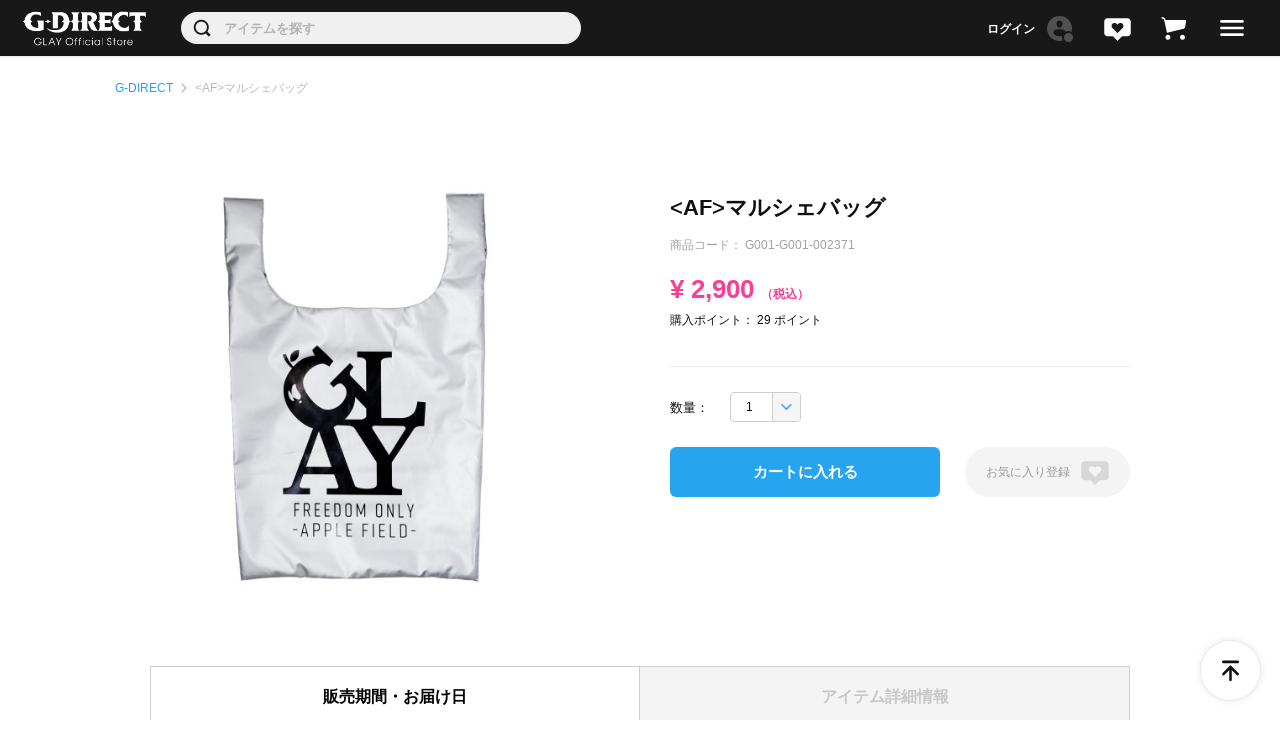

--- FILE ---
content_type: text/html; charset=UTF-8
request_url: https://gdirect.jp/store/products/detail.php?product_id=1627
body_size: 10139
content:
<!DOCTYPE html>
<!-- microdata マークアップを Google 構造化データ マークアップ支援ツールで追加 -->
<html lang="ja">
<head>
    <meta charset="UTF-8">
    <meta name="viewport" content="width=device-width, initial-scale=1.0, maximum-scale=1.0, user-scalable=0">

    <link rel="dns-prefetch" href="https://static.hivelocity.co.jp">

        <title>商品詳細ページ |  G-DIRECT</title>
    


        <meta name="description" content="GLAY Official Store G-DIRECTの商品「<AF>マルシェバッグ」を購入することができます。"/>
            <meta name="keywords" content="<AF>マルシェバッグ,G-DIRECT,GLAY,glay,通販,オンラインショップ,EC,TERU,TAKURO,HISASHI,JIRO"/>
                <link rel="canonical" href="http://gdirect.jp/store/products/detail.php?product_id=1627" />
            <meta property="og:locale" content="ja_JP" />
    <meta property="og:type" content="product" />
        <meta property="og:title" content="<AF>マルシェバッグ | G-DIRECT" />
            <meta property="og:description" content="GLAY Official Store G-DIRECTの商品「<AF>マルシェバッグ」を購入することができます。"/>
                <meta property="og:url" content="http://gdirect.jp/store/products/detail.php?product_id=1627" />
                <meta property="og:site_name" content="<AF>マルシェバッグ | G-DIRECT" />
                <meta property="og:image" content="https://static.hivelocity.co.jp/g-direct/ec/store/upload/save_image/02050205_61fd5ccbd0d35.jpg" />
            <!-- twitter meta og:image -->
    <meta name="twitter:card" content="summary" />
        <meta name="twitter:description" content="GLAY Official Store G-DIRECTの商品「<AF>マルシェバッグ」を購入することができます。"/>
            <meta name="twitter:title" content="<AF>マルシェバッグ | G-DIRECT" />
                <meta name="twitter:image" content="https://static.hivelocity.co.jp/g-direct/ec/store/upload/save_image/02050205_61fd5ccbd0d35.jpg" />
            <!-- twitter meta og:image -->

    
    <link rel="author" href="https://plus.google.com/+GLAY"/>
    <link rel="stylesheet" id='style-css' href="https://static.hivelocity.co.jp/prod-gdrenewal/assets/css/vendor.bundle.36426a4c.css"
          type='text/css' media='all'/>
    <link rel="stylesheet" id='style-css' href="https://static.hivelocity.co.jp/prod-gdrenewal/assets/css/store.bundle.36426a4c.css"
          type='text/css' media='all'/>
    
    <!-- favicon -->
    <meta name="msapplication-config" content="https://static.hivelocity.co.jp/prod-gdrenewal/assets/img/favicons/browserconfig.xml" />
    <link rel="apple-touch-icon" sizes="57x57" href="https://static.hivelocity.co.jp/prod-gdrenewal/assets/img/favicons/apple-touch-icon-57x57.png">
    <link rel="apple-touch-icon" sizes="114x114" href="https://static.hivelocity.co.jp/prod-gdrenewal/assets/img/favicons/apple-touch-icon-114x114.png">
    <link rel="apple-touch-icon" sizes="72x72" href="https://static.hivelocity.co.jp/prod-gdrenewal/assets/img/favicons/apple-touch-icon-72x72.png">
    <link rel="apple-touch-icon" sizes="144x144" href="https://static.hivelocity.co.jp/prod-gdrenewal/assets/img/favicons/apple-touch-icon-144x144.png">
    <link rel="apple-touch-icon" sizes="60x60" href="https://static.hivelocity.co.jp/prod-gdrenewal/assets/img/favicons/apple-touch-icon-60x60.png">
    <link rel="apple-touch-icon" sizes="120x120" href="https://static.hivelocity.co.jp/prod-gdrenewal/assets/img/favicons/apple-touch-icon-120x120.png">
    <link rel="apple-touch-icon" sizes="76x76" href="https://static.hivelocity.co.jp/prod-gdrenewal/assets/img/favicons/apple-touch-icon-76x76.png">
    <link rel="apple-touch-icon" sizes="152x152" href="https://static.hivelocity.co.jp/prod-gdrenewal/assets/img/favicons/apple-touch-icon-152x152.png">
    <link rel="apple-touch-icon" sizes="180x180" href="https://static.hivelocity.co.jp/prod-gdrenewal/assets/img/favicons/apple-touch-icon-180x180.png">
    <link rel="icon" type="image/png" href="https://static.hivelocity.co.jp/prod-gdrenewal/assets/img/favicons/favicon-192x192.png" sizes="192x192">
    <link rel="icon" type="image/png" href="https://static.hivelocity.co.jp/prod-gdrenewal/assets/img/favicons/favicon-160x160.png" sizes="160x160">
    <link rel="icon" type="image/png" href="https://static.hivelocity.co.jp/prod-gdrenewal/assets/img/favicons/favicon-96x96.png" sizes="96x96">
    <link rel="icon" type="image/png" href="https://static.hivelocity.co.jp/prod-gdrenewal/assets/img/favicons/favicon-16x16.png" sizes="16x16">
    <link rel="icon" type="image/png" href="https://static.hivelocity.co.jp/prod-gdrenewal/assets/img/favicons/favicon-32x32.png" sizes="32x32">
    <meta name="msapplication-TileColor" content="#0883eb">
    <meta name="msapplication-TileImage" content="https://static.hivelocity.co.jp/prod-gdrenewal/assets/img/favicons/mstile-144x144.png">

    <link href="https://static.hivelocity.co.jp/prod-gdrenewal/assets/img/favicons/favicon.ico" rel="shortcut icon" />

    <link rel="alternate" type="application/rss+xml" title="RSS" href="http://gdirect.jp/store/product/rss/" />

    
</head>
<!-- ▼BODY部 スタート -->
<div id="bst-wrap">
    <div class="l-project-wrap">
        <header class="l-header  l-header--page ">
            <div class="l-header__inner">
                <div class="l-header__logo">
                    <a href="/"><img src="https://static.hivelocity.co.jp/prod-gdrenewal/assets/img/header/logo.png" alt="GLAY Official Store G-DIRECT"></a>
                </div>
                                <div class="l-header__search">
                    <div class="p-search p-search--header">
                        <form method="get" class="searchform" action="/store/products/list.php" role="search">
                            <span class="search-input-text">
                                <input type="search" name="name" placeholder="アイテムを探す" value="">
                                <input type="submit" value="" id="btn-header-search">
                            </span>
                        </form>
                    </div>
                </div>
                                <div class="l-header__ui">
                    <div class="head-ui__btn">
                                                <!-- ▼【ヘッダー】ログイン -->
                                                <div class="c-btn c-btn--head-login">
    <a href="/mypage/login">
        <div class="icon"><img
                    src="https://static.hivelocity.co.jp/prod-gdrenewal/assets/img/ui_parts/head_icon_login.svg"
                    alt="login"></div>
    </a>
</div>

                                                <!-- ▲【ヘッダー】ログイン -->
                                                                        <!-- ▼かごの中 -->
                                                <div class="c-btn c-btn--head-favorite">
       <a href="/store/mypage/favorite.php">
           <div class="icon">
              <img src="https://static.hivelocity.co.jp/prod-gdrenewal/assets/img/ui_parts/head_icon_favorite.svg" alt="favorite">
          </div>
    </a>
</div>

<div class="c-btn c-btn--head-cart">
    <a href="/store/cart"><div class="icon"><img src="https://static.hivelocity.co.jp/prod-gdrenewal/assets/img/ui_parts/head_icon_cart.svg" alt="cart">
        </div><div class="num">
            <span></span>
        </div>
    </a>
</div>

                                                <!-- ▲かごの中 -->
                                                <div id="head-nav-btn" class="c-btn c-btn--head-menu">
                            <a href="#"><div class="c-nav-btn"><span></span><span></span><span></span></div></a>
                        </div>
                    </div>
                </div>
            </div>

            <!-- SP MENU -->
            <nav class="l-footer-ui__sp-menu c-nav-menu">
                <div id="nav-menu">
                    <div class="c-nav-menu__search is-mobile">
                        <form method="get" class="searchform" action="/store/products/list.php" role="search">
                            <span class="search-input-text">
                                <input type="search" name="name" placeholder="キーワードで探す" value="">
                                <input type="submit" value="" id="btn-menu-search">
                            </span>
                        </form>
                    </div>
                    <div class="c-nav-menu__bloc is-mobile">
                        <h2>ACCOUNT</h2>
                                                <ul class="c-nav-menu__list">
                            <li><a href="/mypage/login">ログイン・新規会員登録</a></li>
                        </ul>
                                            </div>

                                        <div class="c-nav-menu__bloc">
                        <h2>SEARCH</h2>
                        <ul class="c-nav-menu__list">
                                                        <li><a href="/store/products/list.php?sid=1" target="_self">最新商品から探す</a></li>
                                                        <li><a href="/store/products/list.php?sid=3" target="_self">先行予約商品から探す</a></li>
                                                        <li><a href="/store/ranking" target="_self">ランキングから探す</a></li>
                                                        <li><a href="/store/products/list.php" target="_self">全商品から探す</a></li>
                                                    </ul>
                    </div>
                    
                                        <div class="c-nav-menu__bloc">
                        <h2>CATEGORY</h2>
                        <ul class="c-nav-menu__list">
                                                        <li><a href="/store/products/list.php?category_id=7" target="_self">CD</a></li>
                                                        <li><a href="/store/products/list.php?category_id=9" target="_self">DVD&Blu-ray</a></li>
                                                        <li><a href="/store/products/list.php?category_id=11" target="_self">DIGITAL ITEM</a></li>
                                                        <li><a href="/store/category/index.php?category_id=8" target="_self">GOODS</a></li>
                                                        <li><a href="/store/products/list.php?category_id=10" target="_self">BOOK</a></li>
                                                        <li><a href="/store/products/list.php?category_id=21" target="_self">POINT</a></li>
                                                        <li><a href="/store/other/" target="_self">OTHER</a></li>
                                                        <li><a href="/store/products/list.php" target="_self">ALL ITEM</a></li>
                                                    </ul>
                    </div>
                    
                    <div class="c-nav-menu__bloc">
                                                <h2>NEWS</h2>
                        <ul class="c-nav-menu__list">
                                                        <li><a href="/store/news" target="_self">新着ニュース一覧</a></li>
                                                    </ul>
                        
                        
                                                <h2>LINK</h2>
                        <ul class="c-nav-menu__list">
                                                        <li><a href="https://www.glay.co.jp/" target="_blank">GLAY OFFICIAL SITE</a></li>
                                                        <li><a href="https://www.glay.co.jp/feature/fanclub" target="_blank">HAPPY SWING</a></li>
                                                        <li><a href="https://sp.glaymobile.jp/" target="_blank">GLAY MOBILE</a></li>
                                                        <li><a href="https://app-glay.jp/" target="_blank">OFFICIAL APP</a></li>
                                                        <li><a href="https://g4space-sodapop.jp/" target="_blank">G4 Space</a></li>
                                                        <li><a href="https://online.g4space-sodapop.jp/" target="_self">G4 Online Space</a></li>
                                                        <li><a href="https://lsg.jp/" target="_blank">LSG</a></li>
                                                    </ul>
                                            </div>

                    <div class="c-nav-menu__bloc">
                                                <h2>ABOUT</h2>
                        <ul class="c-nav-menu__list">
                                                                                    <li><a href="/about/help">ヘルプ&ガイド</a></li>
                                                                                                                <li><a href="/about/browser">推奨環境</a></li>
                                                                                                                <li><a href="/about/help">お問合せ</a></li>
                                                                                                                <li><a href="/about/term">ご利用規約</a></li>
                                                                                                                <li><a href="/about/privacy">個人情報の取扱いに関して</a></li>
                                                                                                                <li><a href="/about/order">特定商取引法に基づく表記</a></li>
                                                                                </ul>
                                            </div>

                                        <ul class="c-nav-menu__banner is-mobile">
                                                <li><a href="/about/tenso" target="_blank" rel="noopener"><img src="https://static.hivelocity.co.jp/prod-gdwp/wp/wp-content/uploads/2024/01/side_banner_tenso.png?fm=png&ixlib=php-3.3.1" alt="海外転送について"></a></li>
                                                <li><a href="https://twitter.com/gdirect_info?ref_src=twsrc%5Etfw%7Ctwcamp%5Eembeddedtimeline%7Ctwterm%5Escreen-name%3Agdirect_info%7Ctwcon%5Es2" target="_blank" rel="noopener"><img src="https://static.hivelocity.co.jp/prod-gdwp/wp/wp-content/uploads/2024/01/side_banner_twitter.png?fm=png&ixlib=php-3.3.1" alt="G-DIRECT OFFICIAL X"></a></li>
                                            </ul>
                    
                </div>
            </nav>
        </header>
        
                
                <!-- LABEL -->
                <section class="l-label">
            <div class="l-label__inner">
                <ul class="l-label__pankuzu">
                                        <li><a href="/store/">G-DIRECT</a></li>
                                                            <li><span>&lt;AF&gt;マルシェバッグ</span></li>
                                    </ul>
            </div>
        </section>
        
                <section class="l-content-area ">
            <div class="l-content-area__inner">
                <!-- MAIN -->
                <div class="l-content">
                                                            <script type="text/javascript">//<![CDATA[
    // 規格2に選択肢を割り当てる。
    function fnSetClassCategories(form, classcat_id2_selected) {
        var $form = $(form);
        var product_id = $form.find('input[name=product_id]').val();
        var $sele1 = $form.find('select[name=classcategory_id1]');
        var $sele2 = $form.find('select[name=classcategory_id2]');
        eccube.setClassCategories($form, product_id, $sele1, $sele2, classcat_id2_selected);
    }

    //]]>
</script>

<link rel="stylesheet" href="https://cdn.jsdelivr.net/npm/choices.js/public/assets/styles/choices.min.css" />
<script src="https://cdn.jsdelivr.net/npm/choices.js/public/assets/scripts/choices.min.js"></script>
<script src="https://code.jquery.com/jquery-3.6.0.min.js"></script>
<script>
$(document).ready(function() {
    $(".slide-bloc").on("click", function() {
        var calendarTitle = $(this).find("h3").text();
          $(".gallery-title").text("写真選択｜" + calendarTitle);
    });
});
</script>
<style type="text/css">
    ul.product_code li {
        display: list-item !important;
    }

</style>
<section class="p-bloc p-bloc--item-detail-head p-bloc--1column">
    <div class="p-bloc__content l-wrap__outer">
        <div class="l-wrap__inner">
            <section class="item-detail__header">
                                <ul class="item-detail__tag">
                                                        </ul>
                <div class="item-detail__title">
                    <h1>&lt;AF&gt;マルシェバッグ</h1>
                    <p class="item-code">商品コード：<span class="num">
                                                        G001-G001-002371
                                                    </span></p>
                                    </div>
            </section>
            <section class="item-detail__gallery">
                                <div class="c-item c-item--">
                    <div class="img-box" style="padding-top: 0;">
                        <div class="p-slider p-slider--item-gallery">
                            <ul class="slider p-item-gallery__image">
                                <li class="slide-bg"><img
                                            src="//static.hivelocity.co.jp/g-direct/ec/store/upload/save_image/02050205_61fd5ccbd0d35.jpg"
                                            alt="&lt;AF&gt;マルシェバッグ"></li>
                                                            </ul>
                            <div class="p-item-gallery__dots"></div>
                        </div>
                    </div>
                </div>
                            </section>
            <section class="item-detail__property">
                <form itemscope itemtype="http://schema.org/Product" name="form1" id="form1" method="post" action="?">
                    <input type="hidden" name="transactionid"
                           value="7042a019b1df7ae3c84611a596664dac1763b447"/>
                    <ul class="item-detail__tag">
                                                                    </ul>

                    <div class="item-detail__title">
                        <h2>&lt;AF&gt;マルシェバッグ</h2>
                        <p class="item-code">商品コード：<span class="num">
                                                    G001-G001-002371
                                                        </span></p>
                                            </div>


                    <div class="item-detail__control-bloc">
                        <div itemprop="offers" itemscope itemtype="http://schema.org/Offer" itemprop="offers" itemscope
                             itemtype="http://schema.org/Offer" class="sale-price">
                            <!-- price -->
                            <div class="item-detail__price">
                                <p class="price">
                                                                        ¥
                                                                        <span class="num">
                                                                                                                    2,900
                                                                                                                                                    <span class="tax">（税込）</span>
                                        </span>
                                    <!--★ポイント★-->
                                                                    <p class="point">
                                    <span>購入ポイント：</span>
                                    <span class="num">
                                                                        29
                                                                </span>
                                    ポイント
                                </p>
                                                                                            </div>
                        </div>

                                                <div class="item-detail__ui-bloc">
                            <div class="item-detail__select">
                                                                                                                                <ul class="classcategory_id3">
                                    <li>数量：</li>
                                    <li class="disable">
                                <span>
                                    <select disabled name="quantity">
                                                                                                                                                            <option value="1"
                                        >1</option>
                                                                                <option value="2"
                                        >2</option>
                                                                                <option value="3"
                                        >3</option>
                                                                                <option value="4"
                                        >4</option>
                                                                                <option value="5"
                                        >5</option>
                                                                                <option value="6"
                                        >6</option>
                                                                                <option value="7"
                                        >7</option>
                                                                                <option value="8"
                                        >8</option>
                                                                                <option value="9"
                                        >9</option>
                                                                                <option value="10"
                                        >10</option>
                                                                                                                                                            </select>
                                </span>
                                    </li>
                                                                    </ul>
                                                            </div>
                            <!-- addcart -->
                            <div class="item-detail__addcart">
                                <input type="hidden" name="mode" value="cart"/>
                                <input type="hidden" name="product_id" value="1627"/>
                                <input type="hidden" name="product_class_id" value="27011"
                                       id="product_class_id"/>
                                <input type="hidden" name="favorite_product_id" value=""/>
                                <input type="hidden" name="request_stock" value="" id="request_stock_flag"/>

                                                                <p class="c-btn c-btn--addcart btn-addcart">
                                    <span class="loading"><img src="https://static.hivelocity.co.jp/prod-gdrenewal/assets/img/tk_loading_a.gif" alt="loading"></span>
                                    <a class="disable" id="cart_btn" href="javascript:void(document.form1.submit())">
                                        カートに入れる
                                    </a>
                                </p>
                                                            </div>
                            <!-- favorite_section.tpl -->
                            <div class="item-detail__favorite">
                                <div class="c-favorite-icon">
                                    <input type="checkbox" id="btn-favorite" name="favorite" >
                                    <label for="btn-favorite"><span>登録</span></label>
                                </div>
                            </div>
                        </div><!-- ui -->
                                            </div><!-- control -->
                </form>
            </section>
        </div>
    </div>
</section>
<section class="p-bloc p-bloc--item-detail-body p-bloc--1column">
    <div class="p-bloc__content l-wrap__outer">
        <div class="l-wrap__inner">

            <section class="item-detail__tab">
                <ul>
                                        <li class="p-itemdetail-tab is-active">
                        <a href="#itemdetail-description-2">販売期間・お届け日</a>
                    </li>
                                                            <li class="p-itemdetail-tab">
                        <a href="#itemdetail-description-3">アイテム詳細情報</a>
                    </li>
                                    </ul>
            </section>
            <section class="item-detail__info">
                                <!-- description-2 -->
                <div id="itemdetail-description-2" class="item-detail__description item-detail__description--2">
                    <p><strong>【G-DIRECT販売期間】</strong><br />
2022年2月7日(月)18:00〜<br />
<br />
<strong>【G-DIRECTお届け予定】</strong><br />
ご注文完了後、約1週間程度でのお届けとなります。</p>

<hr />
<p>【お申込みに関する注意事項】<br />
※発送のタイミングは、ご注文いただいた順番ではなく、ご注文内容や商品の納品状況によって異なりますので、発送順序が前後する場合がございます。あらかじめご了承ください。<br />
※複数商品を同時にご注文の場合は、お届け時期がもっとも遅い商品に合わせて一括でのお届けとなります。ご購入前にお届け時期をご確認の上、お買い求めください。<br />
※一部の地域や天候、交通状況などの配送事情により、お届けに遅れが生じる場合がございますので、あらかじめご了承ください。<br />
※ご注文の際は、商品・サイズ・数量を必ずご確認ください。<br />
※不良品以外の返品・交換はできません。また、ご購入後のお客様都合によるキャンセル・返品・交換・変更(サイズやカラー、数量等)も一切お受けできませんので、あらかじめご了承の上、ご購入ください。<br />
※写真・イラストと実際の商品では、色味(カラー)やデザインが若干異なる場合がございます。あらかじめご了承ください。<br />
※数に限りがある商品もございます。あらかじめご了承ください。<br />
※「SOLD OUT」表示後も、ご注文のキャンセルや支払い期限切れが発生した際は販売を再開させていただく場合がございます。あらかじめご了承ください。</p>
                </div>
                
                                <!-- description-3 -->
                <div id="itemdetail-description-3" class="item-detail__description item-detail__description--3">
                    <p>ショッピングバッグとしてお馴染みの形のマルシェバッグは、シルバーのボディにイベントロゴをプリントした、シンプルながら印象的なデザイン。<br />
しっかりした生地と大きな口で日々のお買い物にもぴったりです。折り畳めばコンパクトになるのでエコバッグの代わりとしてもご利用いただけます。</p>

<hr />
<p><strong>【サイズ】</strong><br />
約 縦570mm&times;幅380mm&times;奥行き150mm<br />
<br />
<strong>【素材】</strong><br />
ポリエステル100%</p>
                </div>
                            </section>

        </div>
    </div>
</section>
<section class="p-bloc p-bloc--item-detail-transition p-bloc--1column">
    <div class="item-detail__share">
        <ul>
            <li>
                <a data-title="&lt;AF&gt;マルシェバッグ" href="https://gdirect.jp/store/products/detail.php?product_id=1627" class="fb">
                    <img src="https://static.hivelocity.co.jp/prod-gdrenewal/assets/img/ui_parts/share_facebook.svg" alt="Facebook"><span>f</span></a>
            </li>
            <li><a data-title="&lt;AF&gt;マルシェバッグ" href="https://gdirect.jp/store/products/detail.php?product_id=1627" class="tw">
                    <img src="https://static.hivelocity.co.jp/prod-gdrenewal/assets/img/ui_parts/share_twitter.svg" alt="Twitter"><span>t</span></a>
            </li>
            <li><a data-title="&lt;AF&gt;マルシェバッグ" href="https://gdirect.jp/store/products/detail.php?product_id=1627" class="ln">
                    <img src="https://static.hivelocity.co.jp/prod-gdrenewal/assets/img/ui_parts/share_line.svg" alt="Line"><span>n</span></a>
            </li>
        </ul>
    </div>
    <div class="item-detail__guide">
        <ul>
            <li class="guide-link guide-link--order"><a href="/about/guide/guide-03">ご注文について</a></li>
            <li class="guide-link guide-link--shipping"><a href="/about/guide/guide-06">配送について</a>
            </li>
            <li class="guide-link guide-link--point"><a href="/about/guide/guide-08">ポイントについて</a></li>
        </ul>
    </div>
</section>
                                        <!-- EC -->
                                    </div>
                <!-- .l-content -->
                            </div>
        </section>
        <!-- .l-content-area -->
    </div><!-- .l-project-wrap -->
         <div class="l-modal-popup">
        <div class="l-modal-popup__wrap">
          <div class="l-modal-popup__bloc">
          <div class="l-modal-popup__bloc__inner">
            <div class="modal-title">
              <div class="c-btn c-btn--back">
                <a href="#" target="_self"><span>戻る<span></a>
              </div>
              <p>カレンダー作成</p>
              <div class="modal-close"><span>キャンセル</span><a href="#"><img src="/store/user_data/packages/default//img/calendar/close.png" alt="Close"></a></div>
            </div>
  
            <div class="calendar-content">
              <div class="calendar-popup" id="calendar-01">
                <div class="p-slider p-slider--calendar">
                  <div class="p-slider__btn p-slider__btn--arrow"></div>
                  <div class="p-slider__dots"></div>
  
                  <div class="p-slider__img">
                    <div class="slider p-slider__area--calendar">
                                                                           <div class="slide-bloc">
                            <div class="calendar-title"><h3>表紙</h3></div>
                            <div class="slide-bloc__inner" id="cover-cover">
                              <input type="hidden" id=cover  class="calendar-key">
                              <a href="#" target="_self" class="slide-bloc__link">
                                  <div class="slide-img">
                                                                                                        <div class="img-box"><img src="/store/user_data/packages/default/img/calendar/default_calendar.png" alt="calendar"></div>
                                      <div class="txt-box">
                                  <div class="c-btn c-btn--select">
                                    <span class="select">写真を選択</span>
                                  </div>
                                  <p>※ 写真は配置後も変更できます</p>
                                </div>
                                                                   
                                                                    </div>
                                  <div class="slide-calendar">
                                  <div class="slide-calendar__inner">
                                      <img src="/store/user_data/packages/default/img/calendar/calendar_bottom_00.png" alt="表紙" />
                                  </div>
                                  </div>
                              </a>
                          </div>
                      </div>            
                                                                      <div class="slide-bloc">
                            <div class="calendar-title"><h3>1月</h3></div>
                            <div class="slide-bloc__inner" id="cover-month1">
                              <input type="hidden" id=month1  class="calendar-key">
                              <a href="#" target="_self" class="slide-bloc__link">
                                  <div class="slide-img">
                                                                                                        <div class="img-box"><img src="/store/user_data/packages/default/img/calendar/default_calendar.png" alt="calendar"></div>
                                       <div class="txt-box">
                                      <div class="c-btn c-btn--select">
                                      <span class="select">写真を選択</span>
                                      </div>
                                      <p>※ 写真は配置後も変更できます</p>
                                  </div>
                                                                   
                                                                    </div>
                                  <div class="slide-calendar">
                                  <div class="slide-calendar__inner">
                                      <img src="/store/user_data/packages/default/img/calendar/calendar_bottom_01.png" alt="1月" />
                                  </div>
                                  </div>
                              </a>
                          </div>
                      </div>            
                                                                      <div class="slide-bloc">
                            <div class="calendar-title"><h3>2月</h3></div>
                            <div class="slide-bloc__inner" id="cover-month2">
                              <input type="hidden" id=month2  class="calendar-key">
                              <a href="#" target="_self" class="slide-bloc__link">
                                  <div class="slide-img">
                                                                                                        <div class="img-box"><img src="/store/user_data/packages/default/img/calendar/default_calendar.png" alt="calendar"></div>
                                       <div class="txt-box">
                                      <div class="c-btn c-btn--select">
                                      <span class="select">写真を選択</span>
                                      </div>
                                      <p>※ 写真は配置後も変更できます</p>
                                  </div>
                                                                   
                                                                    </div>
                                  <div class="slide-calendar">
                                  <div class="slide-calendar__inner">
                                      <img src="/store/user_data/packages/default/img/calendar/calendar_bottom_02.png" alt="2月" />
                                  </div>
                                  </div>
                              </a>
                          </div>
                      </div>            
                                                                      <div class="slide-bloc">
                            <div class="calendar-title"><h3>3月</h3></div>
                            <div class="slide-bloc__inner" id="cover-month3">
                              <input type="hidden" id=month3  class="calendar-key">
                              <a href="#" target="_self" class="slide-bloc__link">
                                  <div class="slide-img">
                                                                                                        <div class="img-box"><img src="/store/user_data/packages/default/img/calendar/default_calendar.png" alt="calendar"></div>
                                       <div class="txt-box">
                                      <div class="c-btn c-btn--select">
                                      <span class="select">写真を選択</span>
                                      </div>
                                      <p>※ 写真は配置後も変更できます</p>
                                  </div>
                                                                   
                                                                    </div>
                                  <div class="slide-calendar">
                                  <div class="slide-calendar__inner">
                                      <img src="/store/user_data/packages/default/img/calendar/calendar_bottom_03.png" alt="3月" />
                                  </div>
                                  </div>
                              </a>
                          </div>
                      </div>            
                                                                      <div class="slide-bloc">
                            <div class="calendar-title"><h3>4月</h3></div>
                            <div class="slide-bloc__inner" id="cover-month4">
                              <input type="hidden" id=month4  class="calendar-key">
                              <a href="#" target="_self" class="slide-bloc__link">
                                  <div class="slide-img">
                                                                                                        <div class="img-box"><img src="/store/user_data/packages/default/img/calendar/default_calendar.png" alt="calendar"></div>
                                       <div class="txt-box">
                                      <div class="c-btn c-btn--select">
                                      <span class="select">写真を選択</span>
                                      </div>
                                      <p>※ 写真は配置後も変更できます</p>
                                  </div>
                                                                   
                                                                    </div>
                                  <div class="slide-calendar">
                                  <div class="slide-calendar__inner">
                                      <img src="/store/user_data/packages/default/img/calendar/calendar_bottom_04.png" alt="4月" />
                                  </div>
                                  </div>
                              </a>
                          </div>
                      </div>            
                                                                      <div class="slide-bloc">
                            <div class="calendar-title"><h3>5月</h3></div>
                            <div class="slide-bloc__inner" id="cover-month5">
                              <input type="hidden" id=month5  class="calendar-key">
                              <a href="#" target="_self" class="slide-bloc__link">
                                  <div class="slide-img">
                                                                                                        <div class="img-box"><img src="/store/user_data/packages/default/img/calendar/default_calendar.png" alt="calendar"></div>
                                       <div class="txt-box">
                                      <div class="c-btn c-btn--select">
                                      <span class="select">写真を選択</span>
                                      </div>
                                      <p>※ 写真は配置後も変更できます</p>
                                  </div>
                                                                   
                                                                    </div>
                                  <div class="slide-calendar">
                                  <div class="slide-calendar__inner">
                                      <img src="/store/user_data/packages/default/img/calendar/calendar_bottom_05.png" alt="5月" />
                                  </div>
                                  </div>
                              </a>
                          </div>
                      </div>            
                                                                      <div class="slide-bloc">
                            <div class="calendar-title"><h3>6月</h3></div>
                            <div class="slide-bloc__inner" id="cover-month6">
                              <input type="hidden" id=month6  class="calendar-key">
                              <a href="#" target="_self" class="slide-bloc__link">
                                  <div class="slide-img">
                                                                                                        <div class="img-box"><img src="/store/user_data/packages/default/img/calendar/default_calendar.png" alt="calendar"></div>
                                       <div class="txt-box">
                                      <div class="c-btn c-btn--select">
                                      <span class="select">写真を選択</span>
                                      </div>
                                      <p>※ 写真は配置後も変更できます</p>
                                  </div>
                                                                   
                                                                    </div>
                                  <div class="slide-calendar">
                                  <div class="slide-calendar__inner">
                                      <img src="/store/user_data/packages/default/img/calendar/calendar_bottom_06.png" alt="6月" />
                                  </div>
                                  </div>
                              </a>
                          </div>
                      </div>            
                                                                      <div class="slide-bloc">
                            <div class="calendar-title"><h3>7月</h3></div>
                            <div class="slide-bloc__inner" id="cover-month7">
                              <input type="hidden" id=month7  class="calendar-key">
                              <a href="#" target="_self" class="slide-bloc__link">
                                  <div class="slide-img">
                                                                                                        <div class="img-box"><img src="/store/user_data/packages/default/img/calendar/default_calendar.png" alt="calendar"></div>
                                       <div class="txt-box">
                                      <div class="c-btn c-btn--select">
                                      <span class="select">写真を選択</span>
                                      </div>
                                      <p>※ 写真は配置後も変更できます</p>
                                  </div>
                                                                   
                                                                    </div>
                                  <div class="slide-calendar">
                                  <div class="slide-calendar__inner">
                                      <img src="/store/user_data/packages/default/img/calendar/calendar_bottom_07.png" alt="7月" />
                                  </div>
                                  </div>
                              </a>
                          </div>
                      </div>            
                                                                      <div class="slide-bloc">
                            <div class="calendar-title"><h3>8月</h3></div>
                            <div class="slide-bloc__inner" id="cover-month8">
                              <input type="hidden" id=month8  class="calendar-key">
                              <a href="#" target="_self" class="slide-bloc__link">
                                  <div class="slide-img">
                                                                                                        <div class="img-box"><img src="/store/user_data/packages/default/img/calendar/default_calendar.png" alt="calendar"></div>
                                       <div class="txt-box">
                                      <div class="c-btn c-btn--select">
                                      <span class="select">写真を選択</span>
                                      </div>
                                      <p>※ 写真は配置後も変更できます</p>
                                  </div>
                                                                   
                                                                    </div>
                                  <div class="slide-calendar">
                                  <div class="slide-calendar__inner">
                                      <img src="/store/user_data/packages/default/img/calendar/calendar_bottom_08.png" alt="8月" />
                                  </div>
                                  </div>
                              </a>
                          </div>
                      </div>            
                                                                      <div class="slide-bloc">
                            <div class="calendar-title"><h3>9月</h3></div>
                            <div class="slide-bloc__inner" id="cover-month9">
                              <input type="hidden" id=month9  class="calendar-key">
                              <a href="#" target="_self" class="slide-bloc__link">
                                  <div class="slide-img">
                                                                                                        <div class="img-box"><img src="/store/user_data/packages/default/img/calendar/default_calendar.png" alt="calendar"></div>
                                       <div class="txt-box">
                                      <div class="c-btn c-btn--select">
                                      <span class="select">写真を選択</span>
                                      </div>
                                      <p>※ 写真は配置後も変更できます</p>
                                  </div>
                                                                   
                                                                    </div>
                                  <div class="slide-calendar">
                                  <div class="slide-calendar__inner">
                                      <img src="/store/user_data/packages/default/img/calendar/calendar_bottom_09.png" alt="9月" />
                                  </div>
                                  </div>
                              </a>
                          </div>
                      </div>            
                                                                      <div class="slide-bloc">
                            <div class="calendar-title"><h3>10月</h3></div>
                            <div class="slide-bloc__inner" id="cover-month10">
                              <input type="hidden" id=month10  class="calendar-key">
                              <a href="#" target="_self" class="slide-bloc__link">
                                  <div class="slide-img">
                                                                                                        <div class="img-box"><img src="/store/user_data/packages/default/img/calendar/default_calendar.png" alt="calendar"></div>
                                       <div class="txt-box">
                                      <div class="c-btn c-btn--select">
                                      <span class="select">写真を選択</span>
                                      </div>
                                      <p>※ 写真は配置後も変更できます</p>
                                  </div>
                                                                   
                                                                    </div>
                                  <div class="slide-calendar">
                                  <div class="slide-calendar__inner">
                                      <img src="/store/user_data/packages/default/img/calendar/calendar_bottom_10.png" alt="10月" />
                                  </div>
                                  </div>
                              </a>
                          </div>
                      </div>            
                                                                      <div class="slide-bloc">
                            <div class="calendar-title"><h3>11月</h3></div>
                            <div class="slide-bloc__inner" id="cover-month11">
                              <input type="hidden" id=month11  class="calendar-key">
                              <a href="#" target="_self" class="slide-bloc__link">
                                  <div class="slide-img">
                                                                                                        <div class="img-box"><img src="/store/user_data/packages/default/img/calendar/default_calendar.png" alt="calendar"></div>
                                       <div class="txt-box">
                                      <div class="c-btn c-btn--select">
                                      <span class="select">写真を選択</span>
                                      </div>
                                      <p>※ 写真は配置後も変更できます</p>
                                  </div>
                                                                   
                                                                    </div>
                                  <div class="slide-calendar">
                                  <div class="slide-calendar__inner">
                                      <img src="/store/user_data/packages/default/img/calendar/calendar_bottom_11.png" alt="11月" />
                                  </div>
                                  </div>
                              </a>
                          </div>
                      </div>            
                                                                      <div class="slide-bloc">
                            <div class="calendar-title"><h3>12月</h3></div>
                            <div class="slide-bloc__inner" id="cover-month12">
                              <input type="hidden" id=month12  class="calendar-key">
                              <a href="#" target="_self" class="slide-bloc__link">
                                  <div class="slide-img">
                                                                                                        <div class="img-box"><img src="/store/user_data/packages/default/img/calendar/default_calendar.png" alt="calendar"></div>
                                       <div class="txt-box">
                                      <div class="c-btn c-btn--select">
                                      <span class="select">写真を選択</span>
                                      </div>
                                      <p>※ 写真は配置後も変更できます</p>
                                  </div>
                                                                   
                                                                    </div>
                                  <div class="slide-calendar">
                                  <div class="slide-calendar__inner">
                                      <img src="/store/user_data/packages/default/img/calendar/calendar_bottom_12.png" alt="12月" />
                                  </div>
                                  </div>
                              </a>
                          </div>
                      </div>            
                                                                </div>
                  </div>
  
                  <div class="c-btn c-btn--decide">
                    <a href="#" target="_self" class="disable">デザインを決定</a>
                  </div>
                </div>
              </div><!-- .calendar-popup -->
              
               <!-- image list view -->
              <div class="calendar-bloc" id="calendar-02">
                <div class="calendar-bloc__inner">
                  <h3 class="gallery-title"></h3>
                  
                  <div class="gallery-content">
                    <div class="gallery-bloc">
                      <div class="gallery-choose">
                        <p class="choose-place">お好みの写真を選択してください</p>
                      </div>

                      <div class="gallery-filter">
                        <select class="js-select2" multiple="multiple" name="categories[]" onchange="onCategoryChange(this)">
                                                    </select>
                      </div>
                      
                      <div class="gallery-bloc__inner" id="gallery-bloc__inner">
                                             </div>
                      <div class="gallery-bloc__inner" id="gallery-bloc__inner_2">
                      </div>
                    </div><!-- gallery-bloc -->
                  </div>
                </div>
              </div>
              <!-- image confirm view -->
              <div class="calendar-bloc" id="calendar-03">
                <div class="calendar-bloc__inner">
                  <h3 class="gallery-title">写真選択｜12月</h3>
                  <div class="gallery-content">
                    <div class="gallery-bloc-detail">
                      <div class="gallery-bloc-detail__inner">
                        <div class="img-bloc" id="cal-img-01">
                         <img src="/store/user_data/packages/default/img/calendar/calendar_img_02.png" data-img-id="" alt="gallery">
                        </div>
                      </div>
                    </div>
  
                    <div class="gallery-choose">
                      <!-- <div class="c-btn c-btn--gallery-list">
                        <a href="#" target="_self"><span>一覧へ<span></a>
                      </div> -->
  
                      <div class="c-btn c-btn--choice">
                        <a href="#" target="_self"><span>この写真を配置する<span></a>
                      </div>
                    </div>
                  </div>
                </div>
              </div>
  
          
            </div>
          </div>

        </div>
        </div>
      </div>
<script>
var choiceBtn = document.querySelector('.c-btn--choice a');
if (choiceBtn) {
  choiceBtn.addEventListener('click', function () {
    var imgId = document.querySelector('.gallery-bloc-detail .img-bloc img').getAttribute('data-img-id');
    var gallerySlider = document.querySelector('#calendar-01 .slide-bloc.slick-current .slide-bloc__inner .calendar-key');
    var calendarId = gallerySlider.getAttribute('id');
    var inputField = document.querySelector('.item-detail__addcart #' + calendarId);
      if (inputField) {
        inputField.value = imgId; // Correctly set the value
      }
  });
}

function onCategoryChange(selectElement) {
    const selectedValues = Array.from(selectElement.selectedOptions).map(option => option.value);
    const selectedValuesJson = JSON.stringify(selectedValues);
    const originalGallery = document.getElementById('gallery-bloc__inner');
    const newGalleryInner = document.getElementById('gallery-bloc__inner_2');
    var gallery = document.querySelector('.gallery-bloc');
    if (gallery) {
        gallery.style.overflowY = 'scroll';
    }

    if(selectedValues.length === 0)
    {
        originalGallery.style.display = 'flex';
        newGalleryInner.innerHTML = '';
        return;
    }

    originalGallery.style.display = 'none';
    const currentUrl = window.location.href;
    const params = new URLSearchParams({
        selectedCategories: selectedValuesJson,
        mode: 'change'
    });
    fetch(`${currentUrl}&${params.toString()}`, {
        method: 'GET',
        cache: 'no-store'
    })
    .then(response => response.text())
    .then(updateGallery)
    .catch(error => console.error('Fetch error:', error));
}
function updateGallery(responseText) {
    try {
        const data = JSON.parse(responseText);
        const newGalleryInner = document.getElementById('gallery-bloc__inner_2');
        const imageUrl = "//static.hivelocity.co.jp/g-direct/ec/store/upload/save_image/".trim();
         newGalleryInner.innerHTML = data.map(customProduct => `
            <div class="img-bloc">
                <a href="#" target="_self">
                    <img src="${imageUrl}${customProduct.image_key}" 
                         data-img-id="${customProduct.id}" 
                         alt="gallery">
                </a>
            </div>
        `).join('');
        attachGalleryClickEvent();
    } catch (error) {
        console.error("Error parsing JSON:", error);
    }
}
function attachGalleryClickEvent() {
    var calendar01 = document.querySelector('#calendar-01');
    var calendar02 = document.querySelector('#calendar-02');
    var calendar03 = document.querySelector('#calendar-03');
    const galleryBlocs = document.querySelectorAll('.gallery-bloc .img-bloc');
    galleryBlocs.forEach(function(galleryBloc) {
        galleryBloc.addEventListener('click', function (event) {
            event.preventDefault();
            const imgPath = this.querySelector('img').getAttribute('src');
            const imgId = this.querySelector('img').getAttribute('data-img-id');
            document.querySelector('.gallery-bloc-detail .img-bloc img').setAttribute('src', imgPath);
            document.querySelector('.gallery-bloc-detail .img-bloc img').setAttribute('data-img-id', imgId);
            calendar02.classList.add('is-hide');
            calendar02.classList.remove('is-show');
            calendar03.classList.remove('is-hide');
            calendar03.classList.add('is-show');
            close.classList.add('is-hide');
        });
    });
}
</script>
            
<!-- FOOTER UI -->
                        <div class="l-footer-ui">
    <nav class="l-footer-ui__foot-menu">
        <ul>
            <li class="foot-menu__btn foot-menu__btn--favorite">
                <a href="/store/mypage/favorite.php"><div class="icon"><img src="https://static.hivelocity.co.jp/prod-gdrenewal/assets/img/ui_parts/foot_icon_favorite.svg" alt="favorite"></div></a>
            </li>
            <li class="foot-menu__btn foot-menu__btn--cart">
                <a href="/store/cart"><div class="icon"><img src="https://static.hivelocity.co.jp/prod-gdrenewal/assets/img/ui_parts/foot_icon_cart.svg" alt="cart"></div>
                    <div class="num">
                        <span></span>
                    </div>
                </a>
            </li>
            <li id="foot-nav-btn" class="foot-menu__btn foot-menu__btn--menu">
                <a href="#"><div class="c-nav-btn"><span></span><span></span><span></span></div></a>
            </li>
            <li id="pagetop" class="foot-menu__btn foot-menu__btn--pagetop">
                <a href="#"><div class="icon"><img src="https://static.hivelocity.co.jp/prod-gdrenewal/assets/img/ui_parts/foot_icon_pagetop.svg" alt="pagetop"></div></a>
            </li>
        </ul>
    </nav>
</div>

            
<footer class="l-footer">
        <div class="l-footer__logo">
        <a href="/"><img src="https://static.hivelocity.co.jp/prod-gdwp/wp/wp-content/uploads/2024/01/logo.png?fm=png&ixlib=php-3.3.1" alt="G-DIRECT"></a>
    </div>
    
        <div class="l-footer__menu">
        <ul>
                                    <li><a href="/about/help">ヘルプ&ガイド</a></li>
                                                <li><a href="/about/browser">推奨環境</a></li>
                                                <li><a href="/about/help">お問合せ</a></li>
                                                <li><a href="/about/term">ご利用規約</a></li>
                                                <li><a href="/about/privacy">個人情報の取扱いに関して</a></li>
                                                <li><a href="/about/order">特定商取引法に基づく表記</a></li>
                        
                    </ul>
    </div>
    
        <div class="l-footer__license">
                <div class="license__bloc">
            <div class="img-box"><img src="https://static.hivelocity.co.jp/prod-gdwp/wp/wp-content/uploads/2024/01/icon_lmark.png?fm=png&ixlib=php-3.3.1" alt=""></div>
            <div class="txt-box"><p>このエルマークは、レコード会<br>社・映像製作会社が提供するコン<br>テンツを示す登録商標です<span>管理番号：RIAJ50096001</span></p></div>
        </div>
                <div class="license__bloc">
            <div class="img-box"><img src="https://static.hivelocity.co.jp/prod-gdwp/wp/wp-content/uploads/2024/01/icon_nextone.png?fm=png&ixlib=php-3.3.1" alt=""></div>
            <div class="txt-box"><p><span>許諾番号：ID000003388</span><span>許諾番号：ID000003389</span></p></div>
        </div>
                <div class="license__bloc">
            <div class="img-box"><img src="https://static.hivelocity.co.jp/prod-gdwp/wp/wp-content/uploads/2024/01/icon_jasrac.png?fm=png&ixlib=php-3.3.1" alt=""></div>
            <div class="txt-box"><p><span>許諾番号：9015490002Y30005</span><span>許諾番号：9015490001Y45040</span><span>許諾番号：9015490003Y37019</span><span>仮許諾番号：PVY00193714</span></p></div>
        </div>
            </div>
    
        <address>Copyright&nbsp;&copy;&nbsp;LSG.&nbsp;All&nbsp;rights&nbsp;reserved.</address>
    </footer>
        </div>
<script src="https://code.jquery.com/jquery-3.6.3.min.js" integrity="sha256-pvPw+upLPUjgMXY0G+8O0xUf+/Im1MZjXxxgOcBQBXU=" crossorigin="anonymous"></script>

<!-- ▲BODY部 エンド -->
<script type="text/javascript" src="https://cdnjs.cloudflare.com/ajax/libs/jplayer/2.9.2/jplayer/jquery.jplayer.min.js" ></script>
<script type="text/javascript" src="https://cdnjs.cloudflare.com/ajax/libs/jplayer/2.9.2/add-on/jplayer.playlist.min.js"></script>
<script type="text/javascript">
    $(function(){
        /* 再生リスト */
        var Playlist = new jPlayerPlaylist({
            jPlayer: "#jquery_jplayer_N",
            cssSelectorAncestor: "#jp_container_N"
        }, [
                        
                ], {
                playlistOptions: {
                enableRemoveControls: false
            },
                supplied: "mp3"
            });

                if($('div').hasClass('jp-no-solution')) {
                $('.jp-no-solution').text("現在お使いのブラウザではご利用いただけません。最新のブラウザにアップグレードしてください。");
            }

            });
</script>
<script type="text/javascript" src="https://static.hivelocity.co.jp/prod-gdrenewal/assets/js/vendor.bundle.36426a4c.js" defer></script>
<script type="text/javascript" src="https://static.hivelocity.co.jp/prod-gdrenewal/assets/js/store.bundle.36426a4c.js" defer></script>
<script type="text/javascript" src="https://static.hivelocity.co.jp/prod-gdrenewal/assets/js/archive.bundle.36426a4c.js" defer></script>
<script type="text/javascript" src="/store/js/eccube.js" defer></script>
<script type="text/javascript" src="/store/js/eccube.legacy.js" defer></script>
<script type="text/javascript">
    const redirectUrl = $(location).attr('href').replace("https://" + $(location).attr("hostname"), '');
        $('.c-favorite-icon :checkbox').click(function(event) {
        this.checked = false;
        event.preventDefault();
        window.location.href = '/mypage/login?redirect_to=' + redirectUrl;
    });
    </script>
<script>
    (function($){

        var url = jQuery(location).attr('href');
        var title = jQuery('h1').text();

        $(document).on('click', 'li a.fb', function() {
            window.open('http://www.facebook.com/sharer/sharer.php?u='+ url +'&t=' + title, 'facebook_share',  'width=500, height=321, resizable=no');
            return false;
        });

        $(document).on('click', 'li a.tw', function() {
            window.open('https://twitter.com/share?&amp;url=' + url + '&amp;text=' + title, 'test', 'width=500, height=392, resizable=no');
            return false;
        });

        $(document).on('click', 'li a.ln', function() {
            window.open('https://social-plugins.line.me/lineit/share?text=' + title + '&url=' + url, 'Line', 'width=500, height=392, resizable=no');
            return false;
        });
    })(jQuery);
</script>
<script type="text/javascript">
    const redirectUrl = $(location).attr('href').replace("https://" + $(location).attr("hostname"), '');
        $('.c-favorite-icon :checkbox').click(function(event) {
        this.checked = false;
        event.preventDefault();
        window.location.href = '/mypage/login?redirect_to=' + redirectUrl;
    });
    </script>
<script type="text/javascript" src="https://cdn.jsdelivr.net/npm/underscore@1.13.4/underscore-umd-min.js" ></script>
<script type="text/javascript">
    </script>
<!--[if lt IE 9]>
<script src="//html5shiv.googlecode.com/svn/trunk/html5.js"></script>
<script src="//css3-mediaqueries-js.googlecode.com/svn/trunk/css3-mediaqueries.js"></script>
<![endif]-->
</body>
</html>


--- FILE ---
content_type: text/css
request_url: https://static.hivelocity.co.jp/prod-gdrenewal/assets/css/store.bundle.36426a4c.css
body_size: 58494
content:
@import url(https://fonts.googleapis.com/css2?family=Lato:wght@300&display=swap);
@import url(https://fonts.googleapis.com/css2?family=Lato:wght@400&display=swap);
@import url(https://fonts.googleapis.com/css2?family=Lato:wght@700&display=swap);
html{line-height:1.15;-ms-text-size-adjust:100%;-webkit-text-size-adjust:100%}body{margin:0}article,aside,footer,header,nav,section{display:block}h1{font-size:2em;margin:.67em 0}figcaption,figure,main{display:block}figure{margin:1em 40px}hr{box-sizing:content-box;height:0;overflow:visible}pre{font-family:monospace,monospace;font-size:1em}a{background-color:transparent;-webkit-text-decoration-skip:objects}abbr[title]{border-bottom:none;text-decoration:underline;-webkit-text-decoration:underline dotted;text-decoration:underline dotted}b,strong{font-weight:inherit;font-weight:bolder}code,kbd,samp{font-family:monospace,monospace;font-size:1em}dfn{font-style:italic}mark{background-color:#ff0;color:#000}small{font-size:80%}sub,sup{font-size:75%;line-height:0;position:relative;vertical-align:baseline}sub{bottom:-.25em}sup{top:-.5em}audio,video{display:inline-block}audio:not([controls]){display:none;height:0}img{border-style:none}svg:not(:root){overflow:hidden}button,input,optgroup,select,textarea{font-family:sans-serif;font-size:100%;line-height:1.15;margin:0}button,input{overflow:visible}button,select{text-transform:none}[type=reset],[type=submit],button,html [type=button]{-webkit-appearance:button}[type=button]::-moz-focus-inner,[type=reset]::-moz-focus-inner,[type=submit]::-moz-focus-inner,button::-moz-focus-inner{border-style:none;padding:0}[type=button]:-moz-focusring,[type=reset]:-moz-focusring,[type=submit]:-moz-focusring,button:-moz-focusring{outline:1px dotted ButtonText}fieldset{padding:.35em .75em .625em}legend{box-sizing:border-box;color:inherit;display:table;max-width:100%;padding:0;white-space:normal}progress{display:inline-block;vertical-align:baseline}textarea{overflow:auto}[type=checkbox],[type=radio]{box-sizing:border-box;padding:0}[type=number]::-webkit-inner-spin-button,[type=number]::-webkit-outer-spin-button{height:auto}[type=search]{-webkit-appearance:textfield;outline-offset:-2px}[type=search]::-webkit-search-cancel-button,[type=search]::-webkit-search-decoration{-webkit-appearance:none}::-webkit-file-upload-button{-webkit-appearance:button;font:inherit}details,menu{display:block}summary{display:list-item}canvas{display:inline-block}[hidden],template{display:none}.slick-slider{position:relative;display:block;box-sizing:border-box;-webkit-user-select:none;-moz-user-select:none;-ms-user-select:none;user-select:none;-webkit-touch-callout:none;-khtml-user-select:none;touch-action:pan-y;-webkit-tap-highlight-color:transparent}.slick-list{display:block;overflow:hidden;margin:0;padding:0}.slick-list:focus{outline:none}.slick-list.dragging{cursor:pointer;cursor:hand}.slick-slider .slick-list,.slick-slider .slick-track{transform:translateZ(0)}.slick-track{position:relative;top:0;left:0;display:block;margin-left:auto;margin-right:auto}.slick-track:after,.slick-track:before{display:table;content:""}.slick-track:after{clear:both}.slick-loading .slick-track{visibility:hidden}.slick-slide{display:none;float:left;height:100%;min-height:1px}[dir=rtl] .slick-slide{float:right}.slick-slide img{display:block}.slick-slide.slick-loading img{display:none}.slick-slide.dragging img{pointer-events:none}.slick-initialized .slick-slide{display:block}.slick-loading .slick-slide{visibility:hidden}.slick-vertical .slick-slide{display:block;height:auto;border:1px solid transparent}.slick-arrow.slick-hidden{display:none}.select2-container{box-sizing:border-box;display:inline-block;margin:0;position:relative;vertical-align:middle}.select2-container .select2-selection--single{box-sizing:border-box;cursor:pointer;display:block;height:28px;-moz-user-select:none;-ms-user-select:none;user-select:none;-webkit-user-select:none}.select2-container .select2-selection--single .select2-selection__rendered{display:block;padding-left:8px;padding-right:20px;overflow:hidden;text-overflow:ellipsis;white-space:nowrap}.select2-container .select2-selection--single .select2-selection__clear{background-color:transparent;border:none;font-size:1em}.select2-container[dir=rtl] .select2-selection--single .select2-selection__rendered{padding-right:8px;padding-left:20px}.select2-container .select2-selection--multiple{box-sizing:border-box;cursor:pointer;display:block;min-height:32px;-moz-user-select:none;-ms-user-select:none;user-select:none;-webkit-user-select:none}.select2-container .select2-selection--multiple .select2-selection__rendered{display:inline;list-style:none;padding:0}.select2-container .select2-selection--multiple .select2-selection__clear{background-color:transparent;border:none;font-size:1em}.select2-container .select2-search--inline .select2-search__field{box-sizing:border-box;border:none;font-size:100%;margin-top:5px;margin-left:5px;padding:0;max-width:100%;resize:none;height:18px;vertical-align:bottom;font-family:sans-serif;overflow:hidden;word-break:keep-all}.select2-container .select2-search--inline .select2-search__field::-webkit-search-cancel-button{-webkit-appearance:none}.select2-dropdown{background-color:#fff;border:1px solid #aaa;border-radius:4px;box-sizing:border-box;display:block;position:absolute;left:-100000px;width:100%;z-index:1051}.select2-results{display:block}.select2-results__options{list-style:none;margin:0;padding:0}.select2-results__option{padding:6px;-moz-user-select:none;-ms-user-select:none;user-select:none;-webkit-user-select:none}.select2-results__option--selectable{cursor:pointer}.select2-container--open .select2-dropdown{left:0}.select2-container--open .select2-dropdown--above{border-bottom:none;border-bottom-left-radius:0;border-bottom-right-radius:0}.select2-container--open .select2-dropdown--below{border-top:none;border-top-left-radius:0;border-top-right-radius:0}.select2-search--dropdown{display:block;padding:4px}.select2-search--dropdown .select2-search__field{padding:4px;width:100%;box-sizing:border-box}.select2-search--dropdown .select2-search__field::-webkit-search-cancel-button{-webkit-appearance:none}.select2-search--dropdown.select2-search--hide{display:none}.select2-close-mask{border:0;margin:0;padding:0;display:block;position:fixed;left:0;top:0;min-height:100%;min-width:100%;height:auto;width:auto;opacity:0;z-index:99;background-color:#fff;filter:alpha(opacity=0)}.select2-hidden-accessible{border:0!important;clip:rect(0 0 0 0)!important;-webkit-clip-path:inset(50%)!important;clip-path:inset(50%)!important;height:1px!important;overflow:hidden!important;padding:0!important;position:absolute!important;width:1px!important;white-space:nowrap!important}.select2-container--default .select2-selection--single{background-color:#fff;border:1px solid #aaa;border-radius:4px}.select2-container--default .select2-selection--single .select2-selection__rendered{color:#444;line-height:28px}.select2-container--default .select2-selection--single .select2-selection__clear{cursor:pointer;float:right;font-weight:700;height:26px;margin-right:20px;padding-right:0}.select2-container--default .select2-selection--single .select2-selection__placeholder{color:#999}.select2-container--default .select2-selection--single .select2-selection__arrow{height:26px;position:absolute;top:1px;right:1px;width:20px}.select2-container--default .select2-selection--single .select2-selection__arrow b{border-color:#888 transparent transparent;border-style:solid;border-width:5px 4px 0;height:0;left:50%;margin-left:-4px;margin-top:-2px;position:absolute;top:50%;width:0}.select2-container--default[dir=rtl] .select2-selection--single .select2-selection__clear{float:left}.select2-container--default[dir=rtl] .select2-selection--single .select2-selection__arrow{left:1px;right:auto}.select2-container--default.select2-container--disabled .select2-selection--single{background-color:#eee;cursor:default}.select2-container--default.select2-container--disabled .select2-selection--single .select2-selection__clear{display:none}.select2-container--default.select2-container--open .select2-selection--single .select2-selection__arrow b{border-color:transparent transparent #888;border-width:0 4px 5px}.select2-container--default .select2-selection--multiple{background-color:#fff;border:1px solid #aaa;border-radius:4px;cursor:text;padding-bottom:5px;padding-right:5px;position:relative}.select2-container--default .select2-selection--multiple.select2-selection--clearable{padding-right:25px}.select2-container--default .select2-selection--multiple .select2-selection__clear{cursor:pointer;font-weight:700;height:20px;margin-right:10px;margin-top:5px;position:absolute;right:0;padding:1px}.select2-container--default .select2-selection--multiple .select2-selection__choice{background-color:#e4e4e4;border:1px solid #aaa;border-radius:4px;box-sizing:border-box;display:inline-block;margin-left:5px;margin-top:5px;padding:0 0 0 20px;position:relative;max-width:100%;overflow:hidden;text-overflow:ellipsis;vertical-align:bottom;white-space:nowrap}.select2-container--default .select2-selection--multiple .select2-selection__choice__display{cursor:default;padding-left:2px;padding-right:5px}.select2-container--default .select2-selection--multiple .select2-selection__choice__remove{background-color:transparent;border:none;border-right:1px solid #aaa;border-top-left-radius:4px;border-bottom-left-radius:4px;color:#999;cursor:pointer;font-size:1em;font-weight:700;padding:0 4px;position:absolute;left:0;top:0}.select2-container--default .select2-selection--multiple .select2-selection__choice__remove:focus,.select2-container--default .select2-selection--multiple .select2-selection__choice__remove:hover{background-color:#f1f1f1;color:#333;outline:none}.select2-container--default[dir=rtl] .select2-selection--multiple .select2-selection__choice{margin-left:5px;margin-right:auto}.select2-container--default[dir=rtl] .select2-selection--multiple .select2-selection__choice__display{padding-left:5px;padding-right:2px}.select2-container--default[dir=rtl] .select2-selection--multiple .select2-selection__choice__remove{border-left:1px solid #aaa;border-right:none;border-top-left-radius:0;border-bottom-left-radius:0;border-top-right-radius:4px;border-bottom-right-radius:4px}.select2-container--default[dir=rtl] .select2-selection--multiple .select2-selection__clear{float:left;margin-left:10px;margin-right:auto}.select2-container--default.select2-container--focus .select2-selection--multiple{border:1px solid #000;outline:0}.select2-container--default.select2-container--disabled .select2-selection--multiple{background-color:#eee;cursor:default}.select2-container--default.select2-container--disabled .select2-selection__choice__remove{display:none}.select2-container--default.select2-container--open.select2-container--above .select2-selection--multiple,.select2-container--default.select2-container--open.select2-container--above .select2-selection--single{border-top-left-radius:0;border-top-right-radius:0}.select2-container--default.select2-container--open.select2-container--below .select2-selection--multiple,.select2-container--default.select2-container--open.select2-container--below .select2-selection--single{border-bottom-left-radius:0;border-bottom-right-radius:0}.select2-container--default .select2-search--dropdown .select2-search__field{border:1px solid #aaa}.select2-container--default .select2-search--inline .select2-search__field{background:transparent;border:none;outline:0;box-shadow:none;-webkit-appearance:textfield}.select2-container--default .select2-results>.select2-results__options{max-height:200px;overflow-y:auto}.select2-container--default .select2-results__option .select2-results__option{padding-left:1em}.select2-container--default .select2-results__option .select2-results__option .select2-results__group{padding-left:0}.select2-container--default .select2-results__option .select2-results__option .select2-results__option{margin-left:-1em;padding-left:2em}.select2-container--default .select2-results__option .select2-results__option .select2-results__option .select2-results__option{margin-left:-2em;padding-left:3em}.select2-container--default .select2-results__option .select2-results__option .select2-results__option .select2-results__option .select2-results__option{margin-left:-3em;padding-left:4em}.select2-container--default .select2-results__option .select2-results__option .select2-results__option .select2-results__option .select2-results__option .select2-results__option{margin-left:-4em;padding-left:5em}.select2-container--default .select2-results__option .select2-results__option .select2-results__option .select2-results__option .select2-results__option .select2-results__option .select2-results__option{margin-left:-5em;padding-left:6em}.select2-container--default .select2-results__option--group{padding:0}.select2-container--default .select2-results__option--disabled{color:#999}.select2-container--default .select2-results__option--selected{background-color:#ddd}.select2-container--default .select2-results__option--highlighted.select2-results__option--selectable{background-color:#5897fb;color:#fff}.select2-container--default .select2-results__group{cursor:default;display:block;padding:6px}.select2-container--classic .select2-selection--single{background-color:#f7f7f7;border:1px solid #aaa;border-radius:4px;outline:0;background-image:linear-gradient(180deg,#fff 50%,#eee);background-repeat:repeat-x;filter:progid:DXImageTransform.Microsoft.gradient(startColorstr="#FFFFFFFF",endColorstr="#FFEEEEEE",GradientType=0)}.select2-container--classic .select2-selection--single:focus{border:1px solid #5897fb}.select2-container--classic .select2-selection--single .select2-selection__rendered{color:#444;line-height:28px}.select2-container--classic .select2-selection--single .select2-selection__clear{cursor:pointer;float:right;font-weight:700;height:26px;margin-right:20px}.select2-container--classic .select2-selection--single .select2-selection__placeholder{color:#999}.select2-container--classic .select2-selection--single .select2-selection__arrow{background-color:#ddd;border:none;border-left:1px solid #aaa;border-top-right-radius:4px;border-bottom-right-radius:4px;height:26px;position:absolute;top:1px;right:1px;width:20px;background-image:linear-gradient(180deg,#eee 50%,#ccc);background-repeat:repeat-x;filter:progid:DXImageTransform.Microsoft.gradient(startColorstr="#FFEEEEEE",endColorstr="#FFCCCCCC",GradientType=0)}.select2-container--classic .select2-selection--single .select2-selection__arrow b{border-color:#888 transparent transparent;border-style:solid;border-width:5px 4px 0;height:0;left:50%;margin-left:-4px;margin-top:-2px;position:absolute;top:50%;width:0}.select2-container--classic[dir=rtl] .select2-selection--single .select2-selection__clear{float:left}.select2-container--classic[dir=rtl] .select2-selection--single .select2-selection__arrow{border:none;border-right:1px solid #aaa;border-radius:0;border-top-left-radius:4px;border-bottom-left-radius:4px;left:1px;right:auto}.select2-container--classic.select2-container--open .select2-selection--single{border:1px solid #5897fb}.select2-container--classic.select2-container--open .select2-selection--single .select2-selection__arrow{background:transparent;border:none}.select2-container--classic.select2-container--open .select2-selection--single .select2-selection__arrow b{border-color:transparent transparent #888;border-width:0 4px 5px}.select2-container--classic.select2-container--open.select2-container--above .select2-selection--single{border-top:none;border-top-left-radius:0;border-top-right-radius:0;background-image:linear-gradient(180deg,#fff 0,#eee 50%);background-repeat:repeat-x;filter:progid:DXImageTransform.Microsoft.gradient(startColorstr="#FFFFFFFF",endColorstr="#FFEEEEEE",GradientType=0)}.select2-container--classic.select2-container--open.select2-container--below .select2-selection--single{border-bottom:none;border-bottom-left-radius:0;border-bottom-right-radius:0;background-image:linear-gradient(180deg,#eee 50%,#fff);background-repeat:repeat-x;filter:progid:DXImageTransform.Microsoft.gradient(startColorstr="#FFEEEEEE",endColorstr="#FFFFFFFF",GradientType=0)}.select2-container--classic .select2-selection--multiple{background-color:#fff;border:1px solid #aaa;border-radius:4px;cursor:text;outline:0;padding-bottom:5px;padding-right:5px}.select2-container--classic .select2-selection--multiple:focus{border:1px solid #5897fb}.select2-container--classic .select2-selection--multiple .select2-selection__clear{display:none}.select2-container--classic .select2-selection--multiple .select2-selection__choice{background-color:#e4e4e4;border:1px solid #aaa;border-radius:4px;display:inline-block;margin-left:5px;margin-top:5px;padding:0}.select2-container--classic .select2-selection--multiple .select2-selection__choice__display{cursor:default;padding-left:2px;padding-right:5px}.select2-container--classic .select2-selection--multiple .select2-selection__choice__remove{background-color:transparent;border:none;border-top-left-radius:4px;border-bottom-left-radius:4px;color:#888;cursor:pointer;font-size:1em;font-weight:700;padding:0 4px}.select2-container--classic .select2-selection--multiple .select2-selection__choice__remove:hover{color:#555;outline:none}.select2-container--classic[dir=rtl] .select2-selection--multiple .select2-selection__choice{margin-left:5px;margin-right:auto}.select2-container--classic[dir=rtl] .select2-selection--multiple .select2-selection__choice__display{padding-left:5px;padding-right:2px}.select2-container--classic[dir=rtl] .select2-selection--multiple .select2-selection__choice__remove{border-top-left-radius:0;border-bottom-left-radius:0;border-top-right-radius:4px;border-bottom-right-radius:4px}.select2-container--classic.select2-container--open .select2-selection--multiple{border:1px solid #5897fb}.select2-container--classic.select2-container--open.select2-container--above .select2-selection--multiple{border-top:none;border-top-left-radius:0;border-top-right-radius:0}.select2-container--classic.select2-container--open.select2-container--below .select2-selection--multiple{border-bottom:none;border-bottom-left-radius:0;border-bottom-right-radius:0}.select2-container--classic .select2-search--dropdown .select2-search__field{border:1px solid #aaa;outline:0}.select2-container--classic .select2-search--inline .select2-search__field{outline:0;box-shadow:none}.select2-container--classic .select2-dropdown{background-color:#fff;border:1px solid transparent}.select2-container--classic .select2-dropdown--above{border-bottom:none}.select2-container--classic .select2-dropdown--below{border-top:none}.select2-container--classic .select2-results>.select2-results__options{max-height:200px;overflow-y:auto}.select2-container--classic .select2-results__option--group{padding:0}.select2-container--classic .select2-results__option--disabled{color:grey}.select2-container--classic .select2-results__option--highlighted.select2-results__option--selectable{background-color:#3875d7;color:#fff}.select2-container--classic .select2-results__group{cursor:default;display:block;padding:6px}.select2-container--classic.select2-container--open .select2-dropdown{border-color:#5897fb}@media (-ms-high-contrast:none){::-ms-backdrop,body,html{font-family:メイリオ,Meiryo,sans-serif;font-display:swap}}@font-face{font-family:Lato;font-style:normal;font-weight:900;font-display:swap;src:url(../../assets/font/lato-v20-latin-900.eot);src:local("Lato Black"),local("Lato-Black"),url(../../assets/font/lato-v20-latin-900.eot?#iefix) format("embedded-opentype"),url(../../assets/font/lato-v20-latin-900.woff2) format("woff2"),url(../../assets/font/lato-v20-latin-900.woff) format("woff"),url(../../assets/font/lato-v20-latin-900.ttf) format("truetype"),url(../../assets/font/lato-v20-latin-900.svg#lato) format("svg")}@font-face{font-family:Roboto;font-style:normal;font-weight:400;font-display:swap;src:url(../../assets/font/roboto-v29-latin-regular.eot);src:local("Roboto Regular"),local("Roboto-Regular"),url(../../assets/font/roboto-v29-latin-regular.eot?#iefix) format("embedded-opentype"),url(../../assets/font/roboto-v29-latin-regular.woff2) format("woff2"),url(../../assets/font/roboto-v29-latin-regular.woff) format("woff"),url(../../assets/font/roboto-v29-latin-regular.ttf) format("truetype"),url(../../assets/font/roboto-v29-latin-regular.svg#Roboto) format("svg")}@font-face{font-family:Roboto;font-style:normal;font-weight:500;font-display:swap;src:url(../../assets/font/roboto-v29-latin-500.eot);src:local("Roboto Medium"),local("Roboto-Medium"),url(../../assets/font/roboto-v29-latin-500.eot?#iefix) format("embedded-opentype"),url(../../assets/font/roboto-v29-latin-500.woff2) format("woff2"),url(../../assets/font/roboto-v29-latin-500.woff) format("woff"),url(../../assets/font/roboto-v29-latin-500.ttf) format("truetype"),url(../../assets/font/roboto-v29-latin-500.svg#Roboto) format("svg")}@font-face{font-family:Roboto;font-style:normal;font-weight:700;font-display:swap;src:url(../../assets/font/roboto-v29-latin-700.eot);src:local("Roboto Bold"),local("Roboto-Bold"),url(../../assets/font/roboto-v29-latin-700.eot?#iefix) format("embedded-opentype"),url(../../assets/font/roboto-v29-latin-700.woff2) format("woff2"),url(../../assets/font/roboto-v29-latin-700.woff) format("woff"),url(../../assets/font/roboto-v29-latin-700.ttf) format("truetype"),url(../../assets/font/roboto-v29-latin-700.svg#Roboto) format("svg")}*,body,html{-webkit-font-smoothing:antialiased;-moz-font-smoothing:antialiased;-ms-font-smoothing:antialiased;-o-font-smoothing:antialiased;-webkit-text-rendering:geometricPrecision;-moz-text-rendering:geometricPrecision;-ms-text-rendering:geometricPrecision;-o-text-rendering:geometricPrecision;-moz-osx-font-smoothing:grayscale}@font-face{font-family:web_icon_fontsregular;src:url(../../assets/font/webiconfonts-regular.eot);src:url(../../assets/font/webiconfonts-regular.eot?#iefix) format("embedded-opentype"),url(../../assets/font/webiconfonts-regular.woff2) format("woff2"),url(../../assets/font/webiconfonts-regular.woff) format("woff"),url(../../assets/font/webiconfonts-regular.ttf) format("truetype"),url(../../assets/font/webiconfonts-regular.svg#web_icon_fontsregular) format("svg");font-weight:400;font-style:normal;font-display:swap}a[href^=tel]{color:inherit;text-decoration:none}.clearfix:after,.u-clearfix:after{height:0;visibility:hidden;content:".";display:block;clear:both}.u-body-mask{overflow:hidden;position:relative;height:100%}.img-box img{width:100%;height:auto;vertical-align:top}.p-article__content>br,.p-article__content p:empty,.p-recruit__content>br,.p-recruit__content p:empty,.yarpp-related>img,body>img{display:none}.is-block{display:block!important}.is-none{display:none!important}.is-transparency{opacity:0}.is-translate3d{-webkit-transform:translateZ(0)}.is-translatenone{-webkit-transform:none;-webkit-animation-name:none;-webkit-animation-duration:0;-webkit-animation-iteration-count:0}.is-3d{-webkit-transform-style:preserve-3d}a img{border-style:none}a:active,a:hover,a:link,a:visited{text-decoration:none}img{vertical-align:top}*{margin:0;padding:0}ol,ul{list-style:none}body{text-align:left;line-height:1.5}html{position:relative}body,html{height:100%;background-color:#fff;color:#101010;-webkit-text-size-adjust:none}body,button,html,input,optgroup,select,textarea{font-family:Hiragino Kaku Gothic Pro,ヒラギノ角ゴ Pro W3,メイリオ,Meiryo,ＭＳ Ｐゴシック,Lucida Grande,Lucida Sans Unicode,Arial,Verdana,sans-serif;font-weight:400;font-display:swap}.c-btn a,.c-btn button,.c-btn input[type=button],.c-btn input[type=submit]{box-sizing:border-box;display:block;position:relative;text-align:center;cursor:pointer;outline:none;-webkit-appearance:none;width:100%}.c-btn--page-contact a{font-size:16px;line-height:1.2;font-weight:700;display:inline-flex;justify-content:center;align-items:center;height:54px;border-radius:8px}.c-btn--page-contact a,.c-btn--page-contact a:visited{color:#fff}.c-btn--item a{font-size:15px;line-height:22px;font-weight:700;height:56px;border-radius:6px;padding:17px 20px 0}.c-btn--item a,.c-btn--item a:visited{color:#fff}.c-btn--top-contact a{font-size:18px;line-height:26px;font-weight:700;height:90px;border-radius:8px;border:1px solid #0064d4;background-color:#fff;padding:32px 90px 0}.c-btn--top-contact a:before{content:"";position:absolute;top:50%;left:29px;z-index:0;width:56px;height:42px;margin-top:-21px;background-image:url(../../assets/img/ui_parts/btn_icon_mail.png);background-repeat:no-repeat;background-position:0 0;background-size:100% 100%}.c-btn--top-contact a,.c-btn--top-contact a:visited{color:#0064d4}.c-btn--cart-area a{font-size:15px;line-height:22px;font-weight:700;height:56px;border-radius:6px;padding:17px 20px 0}.c-btn--cart-area.c-btn--grad-basecolor a,.c-btn--cart-area.c-btn--grad-basecolor a:visited{color:#fff}.c-btn--cart-area.c-btn--grad-gray a,.c-btn--cart-area.c-btn--grad-gray a:visited{color:#101010}.c-btn--prof-area a,.c-btn--prof-area button,.c-btn--prof-area input[type=button],.c-btn--prof-area input[type=submit]{font-size:15px;line-height:22px;font-weight:700;height:53px;border-radius:6px;border:0;padding:0 20px;-webkit-appearance:none}.c-btn--prof-area a{padding:16px 20px 0}.c-btn--prof-area.c-btn--grad-basecolor a,.c-btn--prof-area.c-btn--grad-basecolor a:visited,.c-btn--prof-area.c-btn--grad-basecolor button,.c-btn--prof-area.c-btn--grad-basecolor input[type=button],.c-btn--prof-area.c-btn--grad-basecolor input[type=submit]{color:#fff}.c-btn--prof-area.c-btn--grad-gray a,.c-btn--prof-area.c-btn--grad-gray a:visited,.c-btn--prof-area.c-btn--grad-gray button,.c-btn--prof-area.c-btn--grad-gray input[type=button],.c-btn--prof-area.c-btn--grad-gray input[type=submit]{color:#101010}.c-btn--addcart a,.c-btn--addcart span.soldout{font-size:15px;line-height:1.2;font-weight:700;display:inline-flex;justify-content:center;align-items:center;width:100%;height:50px;border-radius:6px;border:0;padding:0 20px}.c-btn--addcart a{background:#27a4f0}.c-btn--addcart a.disable{color:#d1d1d1;background:#f4f4f4;box-shadow:none;pointer-events:none;cursor:default}.c-btn--addcart a.confirm{color:#fff;background-color:#101010}.c-btn--addcart a,.c-btn--addcart a:visited{color:#fff}.c-btn--addcart span.soldout{box-sizing:border-box;color:#d1d1d1;background:#f4f4f4}.c-btn--history-detail a{font-size:14px;line-height:1.2;font-weight:700;display:inline-flex;justify-content:center;align-items:center;background-color:#31a5ed;height:44px;border-radius:4px;padding:0 20px}.c-btn--history-detail a,.c-btn--history-detail a:visited{color:#fff}.c-btn--addcart a,_:lang(x)+_:-webkit-full-screen-document a{padding:1px 20px 0}.c-btn--grad-white a,.c-btn--grad-white button,.c-btn--grad-white input[type=button],.c-btn--grad-white input[type=submit]{box-shadow:inset 0 0 0 1px #c3c3c3;background:linear-gradient(180deg,#fff 0,#f6f6f6)}.c-btn--grad-gray a,.c-btn--grad-gray button,.c-btn--grad-gray input[type=button],.c-btn--grad-gray input[type=submit]{box-shadow:inset 0 0 0 1px #d3d3d3;background:linear-gradient(180deg,#fff 0,#fff)}.c-btn--grad-basecolor a,.c-btn--grad-basecolor button,.c-btn--grad-basecolor input[type=button],.c-btn--grad-basecolor input[type=submit]{box-shadow:inset 0 0 0 1px #000;background:linear-gradient(180deg,#000 0,#000 50%,#000)}.c-btn--basecolor a,.c-btn--basecolor button,.c-btn--basecolor input[type=button],.c-btn--basecolor input[type=submit]{background-color:#31a5ed}.c-btn--more-articles a{font-size:13px;line-height:1;font-weight:700;background-color:#fff;border:1px solid #e0e0e0;display:inline-flex;justify-content:center;align-items:center;height:48px;border-radius:24px;padding:0 60px 0 34px}.c-btn--more-articles a:after{content:"";position:absolute;top:50%;right:43px;z-index:0;width:16px;height:16px;margin-top:-8px;background-image:url(../../assets/img/ui_parts/btn_icon_more.png);background-repeat:no-repeat;background-position:0 0;background-size:100% 100%}.c-btn--more-articles a,.c-btn--more-articles a:visited{color:#101010}.c-btn--cart-login a,.c-btn--cart-purchase a,.c-btn--cart-register a{font-size:14px;line-height:1;font-weight:700;background-color:#31a5ed;border:1px solid #31a5ed;display:inline-flex;justify-content:center;align-items:center;height:46px;border-radius:6px;padding:0 8px}.c-btn--cart-login a,.c-btn--cart-login a:visited,.c-btn--cart-purchase a,.c-btn--cart-purchase a:visited,.c-btn--cart-register a,.c-btn--cart-register a:visited{color:#fff}.c-btn--cart-continue a{font-size:14px;line-height:1;font-weight:400;background-color:#fff;border:1px solid #d3d3d3;display:inline-flex;justify-content:center;align-items:center;height:46px;border-radius:6px;padding:0 8px}.c-btn--cart-continue a,.c-btn--cart-continue a:visited{color:#333}.c-btn--fanclub-finish a,.c-btn--history-list a,.c-btn--order-finish a{font-size:15px;line-height:1;font-weight:400;background-color:#fff;border:1px solid #c9c9c9;display:inline-flex;justify-content:center;align-items:center;height:55px;border-radius:6px;padding:0}.c-btn--fanclub-finish a:before,.c-btn--history-list a:before,.c-btn--order-finish a:before{content:"";position:absolute;top:50%;left:9px;z-index:0;width:20px;height:20px;margin-top:-11px;background-image:url(../../assets/img/ui_parts/btn_arw_b_gray.png);background-repeat:no-repeat;background-position:0 0;background-size:100% 100%}.c-btn--history-list a,.c-btn--history-list a:visited,.c-btn--order-finish a,.c-btn--order-finish a:visited{color:#101010}.c-btn--fanclub-finish a,.c-btn--fanclub-finish a:visited{color:#898989}.c-btn--history-list a{border:1px solid #ddd}.c-btn--history-list a:before{background-image:url(../../assets/img/ui_parts/btn_arw_b_black.png)}.c-btn--delivery-purchase a{font-size:15px;line-height:1;font-weight:700;background-color:#31a5ed;border:1px solid #31a5ed;display:inline-flex;justify-content:center;align-items:center;height:55px;border-radius:6px;padding:0 8px}.c-btn--delivery-purchase a:after{content:"";position:absolute;top:50%;right:9px;z-index:0;width:20px;height:20px;margin-top:-10px;background-image:url(../../assets/img/ui_parts/btn_arw_n_white.png);background-repeat:no-repeat;background-position:0 0;background-size:100% 100%}.c-btn--delivery-purchase a,.c-btn--delivery-purchase a:visited{color:#fff}.c-btn--contact-cancel a,.c-btn--delivery-cancel a,.c-btn--profile-cancel a,.c-btn--register-cancel a,.c-btn--reminder-totop a{font-size:15px;line-height:1;font-weight:400;background-color:#fff;border:1px solid #c9c9c9;display:inline-flex;justify-content:center;align-items:center;height:55px;border-radius:6px;padding:0 8px}.c-btn--contact-cancel a:after,.c-btn--delivery-cancel a:after,.c-btn--profile-cancel a:after,.c-btn--register-cancel a:after,.c-btn--reminder-totop a:after{content:"";position:absolute;top:50%;left:9px;z-index:0;width:20px;height:20px;margin-top:-10px;background-image:url(../../assets/img/ui_parts/btn_arw_b_gray.png);background-repeat:no-repeat;background-position:0 0;background-size:100% 100%}.c-btn--contact-cancel a,.c-btn--contact-cancel a:visited,.c-btn--delivery-cancel a,.c-btn--delivery-cancel a:visited,.c-btn--profile-cancel a,.c-btn--profile-cancel a:visited,.c-btn--register-cancel a,.c-btn--register-cancel a:visited,.c-btn--reminder-totop a,.c-btn--reminder-totop a:visited{color:#898989}.c-btn--contact-cancel button,.c-btn--contact-cancel input[type=button],.c-btn--contact-cancel input[type=submit],.c-btn--delivery-cancel button,.c-btn--delivery-cancel input[type=button],.c-btn--delivery-cancel input[type=submit],.c-btn--profile-cancel button,.c-btn--profile-cancel input[type=button],.c-btn--profile-cancel input[type=submit],.c-btn--register-cancel button,.c-btn--register-cancel input[type=button],.c-btn--register-cancel input[type=submit]{color:#898989;font-size:15px;line-height:1;font-weight:400;background-color:#fff;border:1px solid #c9c9c9;display:inline-flex;justify-content:center;align-items:center;height:55px;border-radius:6px;padding:0 8px}.c-btn--contact-cancel>span,.c-btn--delivery-cancel>span,.c-btn--profile-cancel>span,.c-btn--register-cancel>span{display:block;position:relative}.c-btn--contact-cancel>span:before,.c-btn--delivery-cancel>span:before,.c-btn--profile-cancel>span:before,.c-btn--register-cancel>span:before{pointer-events:none;content:"";position:absolute;top:50%;left:9px;z-index:2;width:20px;height:20px;margin-top:-10px;background-image:url(../../assets/img/ui_parts/btn_arw_b_gray.png);background-repeat:no-repeat;background-position:0 0;background-size:100% 100%}.c-btn--contact-submit a,.c-btn--contact-submit button,.c-btn--contact-submit input[type=button],.c-btn--contact-submit input[type=submit],.c-btn--profile-submit a,.c-btn--profile-submit button,.c-btn--profile-submit input[type=button],.c-btn--profile-submit input[type=submit],.c-btn--register-submit a,.c-btn--register-submit button,.c-btn--register-submit input[type=button],.c-btn--register-submit input[type=submit]{font-size:15px;line-height:1;font-weight:700;background-color:#31a5ed;border:1px solid #31a5ed;display:inline-flex;justify-content:center;align-items:center;height:55px;border-radius:6px;padding:0 8px}.c-btn--contact-submit>span,.c-btn--profile-submit>span,.c-btn--register-submit>span{display:block;position:relative}.c-btn--contact-submit>span:after,.c-btn--profile-submit>span:after,.c-btn--register-submit>span:after{pointer-events:none}.c-btn--contact-submit>span:after,.c-btn--contact-submit a:after,.c-btn--profile-submit>span:after,.c-btn--profile-submit a:after,.c-btn--register-submit>span:after,.c-btn--register-submit a:after{content:"";position:absolute;top:50%;right:9px;z-index:0;width:20px;height:20px;margin-top:-10px;background-image:url(../../assets/img/ui_parts/btn_arw_n_white.png);background-repeat:no-repeat;background-position:0 0;background-size:100% 100%}.c-btn--contact-submit a,.c-btn--contact-submit a:visited,.c-btn--contact-submit button,.c-btn--contact-submit input[type=button],.c-btn--contact-submit input[type=submit],.c-btn--profile-submit a,.c-btn--profile-submit a:visited,.c-btn--profile-submit button,.c-btn--profile-submit input[type=button],.c-btn--profile-submit input[type=submit],.c-btn--register-submit a,.c-btn--register-submit a:visited,.c-btn--register-submit button,.c-btn--register-submit input[type=button],.c-btn--register-submit input[type=submit]{color:#fff}.c-btn--contact-submit.is-disable a,.c-btn--contact-submit.is-disable button,.c-btn--contact-submit.is-disable input[type=button],.c-btn--contact-submit.is-disable input[type=submit],.c-btn--profile-submit.is-disable a,.c-btn--profile-submit.is-disable button,.c-btn--profile-submit.is-disable input[type=button],.c-btn--profile-submit.is-disable input[type=submit],.c-btn--register-submit.is-disable a,.c-btn--register-submit.is-disable button,.c-btn--register-submit.is-disable input[type=button],.c-btn--register-submit.is-disable input[type=submit]{background-color:#d9d9d9;border:1px solid #d9d9d9;pointer-events:none;cursor:default}.c-btn--contact-finish a,.c-btn--profile-finish a{font-size:15px;line-height:1;font-weight:400;background-color:#f5f5f5;display:inline-flex;justify-content:center;align-items:center;height:55px;border-radius:6px;padding:0 8px}.c-btn--contact-finish a:after,.c-btn--profile-finish a:after{content:"";position:absolute;top:50%;left:10px;z-index:0;width:20px;height:20px;margin-top:-10px;background-image:url(../../assets/img/ui_parts/btn_arw_b_black.png);background-repeat:no-repeat;background-position:0 0;background-size:100% 100%}.c-btn--contact-finish a,.c-btn--contact-finish a:visited,.c-btn--profile-finish a,.c-btn--profile-finish a:visited{color:#101010}.c-btn--fanclub-connect a,.c-btn--fanclub-connect button,.c-btn--fanclub-connect input[type=button],.c-btn--fanclub-connect input[type=submit],.c-btn--hubsynch-mobile a,.c-btn--hubsynch-mobile button,.c-btn--hubsynch-mobile input[type=button],.c-btn--hubsynch-mobile input[type=submit],.c-btn--login a,.c-btn--login button,.c-btn--login input[type=button],.c-btn--login input[type=submit],.c-btn--refusal-history a,.c-btn--refusal-history button,.c-btn--refusal-history input[type=button],.c-btn--refusal-history input[type=submit],.c-btn--register-finish a,.c-btn--register-finish button,.c-btn--register-finish input[type=button],.c-btn--register-finish input[type=submit],.c-btn--reminder-contact a,.c-btn--reminder-contact button,.c-btn--reminder-contact input[type=button],.c-btn--reminder-contact input[type=submit],.c-btn--reminder a,.c-btn--reminder button,.c-btn--reminder input[type=button],.c-btn--reminder input[type=submit],.c-btn--verify a,.c-btn--verify button,.c-btn--verify input[type=button],.c-btn--verify input[type=submit]{font-size:15px;line-height:1;font-weight:700;background-color:#31a5ed;border:1px solid #31a5ed;display:inline-flex;justify-content:center;align-items:center;height:55px;border-radius:6px;padding:0 8px}.c-btn--fanclub-connect a,.c-btn--fanclub-connect a:visited,.c-btn--fanclub-connect button,.c-btn--fanclub-connect input[type=button],.c-btn--fanclub-connect input[type=submit],.c-btn--hubsynch-mobile a,.c-btn--hubsynch-mobile a:visited,.c-btn--hubsynch-mobile button,.c-btn--hubsynch-mobile input[type=button],.c-btn--hubsynch-mobile input[type=submit],.c-btn--login a,.c-btn--login a:visited,.c-btn--login button,.c-btn--login input[type=button],.c-btn--login input[type=submit],.c-btn--refusal-history a,.c-btn--refusal-history a:visited,.c-btn--refusal-history button,.c-btn--refusal-history input[type=button],.c-btn--refusal-history input[type=submit],.c-btn--register-finish a,.c-btn--register-finish a:visited,.c-btn--register-finish button,.c-btn--register-finish input[type=button],.c-btn--register-finish input[type=submit],.c-btn--reminder-contact a,.c-btn--reminder-contact a:visited,.c-btn--reminder-contact button,.c-btn--reminder-contact input[type=button],.c-btn--reminder-contact input[type=submit],.c-btn--reminder a,.c-btn--reminder a:visited,.c-btn--reminder button,.c-btn--reminder input[type=button],.c-btn--reminder input[type=submit],.c-btn--verify a,.c-btn--verify a:visited,.c-btn--verify button,.c-btn--verify input[type=button],.c-btn--verify input[type=submit]{color:#fff}.c-btn--registration a,.c-btn--registration button,.c-btn--registration input[type=button],.c-btn--registration input[type=submit]{font-size:15px;line-height:1;font-weight:700;background-color:#fff;border:1px solid #ccc;display:inline-flex;justify-content:center;align-items:center;height:55px;border-radius:6px;padding:0 8px}.c-btn--registration a,.c-btn--registration a:visited,.c-btn--registration button,.c-btn--registration input[type=button],.c-btn--registration input[type=submit]{color:#101010}.c-btn--refusal a{font-size:15px;line-height:1;font-weight:700;background-color:#181818;border:1px solid #181818;display:inline-flex;justify-content:center;align-items:center;height:55px;border-radius:6px;padding:0 8px}.c-btn--refusal a,.c-btn--refusal a:visited{color:#fff}.c-btn--more-articles a,_:lang(x)+_:-webkit-full-screen-document a{padding:2px 60px 0 34px}@media screen and (min-width:801px){.c-btn--fanclub-connect a,.c-btn--fanclub-connect button,.c-btn--fanclub-connect input[type=button],.c-btn--fanclub-connect input[type=submit],.c-btn--login a,.c-btn--login button,.c-btn--login input[type=button],.c-btn--login input[type=submit],.c-btn--register-finish a,.c-btn--register-finish button,.c-btn--register-finish input[type=button],.c-btn--register-finish input[type=submit],.c-btn--register-submit:not(.is-disable) a,.c-btn--register-submit:not(.is-disable) button,.c-btn--register-submit:not(.is-disable) input[type=button],.c-btn--register-submit:not(.is-disable) input[type=submit],.c-btn--reminder a,.c-btn--reminder button,.c-btn--reminder input[type=button],.c-btn--reminder input[type=submit],.c-btn--verify a,.c-btn--verify button,.c-btn--verify input[type=button],.c-btn--verify input[type=submit]{opacity:1;transition:opacity .2s}.c-btn--fanclub-connect a:hover,.c-btn--fanclub-connect button:hover,.c-btn--fanclub-connect input[type=button]:hover,.c-btn--fanclub-connect input[type=submit]:hover,.c-btn--login a:hover,.c-btn--login button:hover,.c-btn--login input[type=button]:hover,.c-btn--login input[type=submit]:hover,.c-btn--register-finish a:hover,.c-btn--register-finish button:hover,.c-btn--register-finish input[type=button]:hover,.c-btn--register-finish input[type=submit]:hover,.c-btn--register-submit:not(.is-disable) a:hover,.c-btn--register-submit:not(.is-disable) button:hover,.c-btn--register-submit:not(.is-disable) input[type=button]:hover,.c-btn--register-submit:not(.is-disable) input[type=submit]:hover,.c-btn--reminder a:hover,.c-btn--reminder button:hover,.c-btn--reminder input[type=button]:hover,.c-btn--reminder input[type=submit]:hover,.c-btn--verify a:hover,.c-btn--verify button:hover,.c-btn--verify input[type=button]:hover,.c-btn--verify input[type=submit]:hover{opacity:.7}.c-btn--contact-submit a,.c-btn--contact-submit button,.c-btn--contact-submit input[type=button],.c-btn--contact-submit input[type=submit],.c-btn--prof-area a,.c-btn--prof-area button,.c-btn--prof-area input[type=button],.c-btn--prof-area input[type=submit],.c-btn--profile-submit a,.c-btn--profile-submit button,.c-btn--profile-submit input[type=button],.c-btn--profile-submit input[type=submit]{opacity:1;transition:opacity .2s}.c-btn--contact-submit a:hover,.c-btn--contact-submit button:hover,.c-btn--contact-submit input[type=button]:hover,.c-btn--contact-submit input[type=submit]:hover,.c-btn--prof-area a:hover,.c-btn--prof-area button:hover,.c-btn--prof-area input[type=button]:hover,.c-btn--prof-area input[type=submit]:hover,.c-btn--profile-submit a:hover,.c-btn--profile-submit button:hover,.c-btn--profile-submit input[type=button]:hover,.c-btn--profile-submit input[type=submit]:hover{opacity:.7}.c-btn--addcart a,.c-btn--basecolor a,.c-btn--cart-area a,.c-btn--cart-login a,.c-btn--cart-purchase a,.c-btn--cart-register a,.c-btn--delivery-purchase a,.c-btn--history-detail a,.c-btn--item a,.c-btn--page-contact a,.c-btn--refusal a{opacity:1;transition:opacity .2s}.c-btn--addcart a:hover,.c-btn--basecolor a:hover,.c-btn--cart-area a:hover,.c-btn--cart-login a:hover,.c-btn--cart-purchase a:hover,.c-btn--cart-register a:hover,.c-btn--delivery-purchase a:hover,.c-btn--history-detail a:hover,.c-btn--item a:hover,.c-btn--page-contact a:hover,.c-btn--refusal a:hover{opacity:.7}.c-btn--cart-continue a,.c-btn--cart-continue button,.c-btn--cart-continue input[type=button],.c-btn--cart-continue input[type=submit],.c-btn--contact-cancel a,.c-btn--contact-cancel button,.c-btn--contact-cancel input[type=button],.c-btn--contact-cancel input[type=submit],.c-btn--delivery-cancel a,.c-btn--delivery-cancel button,.c-btn--delivery-cancel input[type=button],.c-btn--delivery-cancel input[type=submit],.c-btn--fanclub-finish a,.c-btn--fanclub-finish button,.c-btn--fanclub-finish input[type=button],.c-btn--fanclub-finish input[type=submit],.c-btn--order-finish a,.c-btn--order-finish button,.c-btn--order-finish input[type=button],.c-btn--order-finish input[type=submit],.c-btn--profile-cancel a,.c-btn--profile-cancel button,.c-btn--profile-cancel input[type=button],.c-btn--profile-cancel input[type=submit],.c-btn--register-cancel a,.c-btn--register-cancel button,.c-btn--register-cancel input[type=button],.c-btn--register-cancel input[type=submit]{transition:border .2s}.c-btn--cart-continue a:hover,.c-btn--cart-continue button:hover,.c-btn--cart-continue input[type=button]:hover,.c-btn--cart-continue input[type=submit]:hover,.c-btn--contact-cancel a:hover,.c-btn--contact-cancel button:hover,.c-btn--contact-cancel input[type=button]:hover,.c-btn--contact-cancel input[type=submit]:hover,.c-btn--delivery-cancel a:hover,.c-btn--delivery-cancel button:hover,.c-btn--delivery-cancel input[type=button]:hover,.c-btn--delivery-cancel input[type=submit]:hover,.c-btn--fanclub-finish a:hover,.c-btn--fanclub-finish button:hover,.c-btn--fanclub-finish input[type=button]:hover,.c-btn--fanclub-finish input[type=submit]:hover,.c-btn--order-finish a:hover,.c-btn--order-finish button:hover,.c-btn--order-finish input[type=button]:hover,.c-btn--order-finish input[type=submit]:hover,.c-btn--profile-cancel a:hover,.c-btn--profile-cancel button:hover,.c-btn--profile-cancel input[type=button]:hover,.c-btn--profile-cancel input[type=submit]:hover,.c-btn--register-cancel a:hover,.c-btn--register-cancel button:hover,.c-btn--register-cancel input[type=button]:hover,.c-btn--register-cancel input[type=submit]:hover{border:1px solid #a7a7a7}.c-btn--top-contact a{transition:background-color .2s}.c-btn--top-contact a:hover{background-color:#e5effb}.c-btn--contact-finish a,.c-btn--profile-finish a{transition:background-color .2s}.c-btn--contact-finish a:hover,.c-btn--profile-finish a:hover{background-color:#f1f1f1}.c-btn--history-list a,.c-btn--more-articles a{transition:border .2s}.c-btn--history-list a:hover,.c-btn--more-articles a:hover{border:1px solid #101010}}@media screen and (max-width:800px){.c-btn--cart-continue a,.c-btn--cart-login a,.c-btn--cart-purchase a,.c-btn--cart-register a{font-size:15px;height:52px}}@media screen and (max-width:720px){.c-btn--history-detail a{height:46px}}@media screen and (max-width:600px){.c-btn--page-contact a{font-size:15px}.c-btn--item a{font-size:13px;line-height:18px;height:46px;border-radius:5px;padding:14px 20px 0}.c-btn--top-contact a{font-size:18px;line-height:26px;height:76px;border-radius:8px;padding:24px 80px 0}.c-btn--top-contact a:before{left:24px;width:50px;height:36px;margin-top:-18px}}@media screen and (max-width:720px){.c-btn--addcart a,.c-btn--addcart span.soldout{height:54px}}@media screen and (max-width:420px){.c-btn--top-contact a{font-size:16px;line-height:24px;height:64px;border-radius:5px;padding:19px 60px 0}.c-btn--top-contact a:before{left:19px;width:37px;height:28px;margin-top:-14px}.c-btn--prof-area a,.c-btn--prof-area button,.c-btn--prof-area input[type=button],.c-btn--prof-area input[type=submit]{font-size:14px;line-height:20px;height:50px;padding:0 15px}.c-btn--prof-area a{padding:15px 15px 0}.c-btn--more-articles a,_:lang(x)+_:-webkit-full-screen-document a{padding:0 60px 0 34px}}#bst-wrap{position:relative;background-color:#fff}#bst-wrap.no-responsive{position:relative;min-height:100%;min-width:1000px;height:100%}@media screen and (min-width:801px){#bst-wrap{min-width:1210px}}.l-project-wrap{position:relative;z-index:1;background-color:#fff}.l-content-area{position:relative;z-index:0;padding:0 45px}.l-content-area__inner{display:flex;justify-content:space-between;max-width:1000px;margin:0 auto}.l-content-area .l-content{flex:1;order:1}.l-content-area .l-sidebar{padding:70px 0;width:200px}.l-content--list,.l-content--post{position:relative;z-index:2}.l-wrap__inner{box-sizing:border-box;width:100%;margin:0 auto}.l-wrap__outer{padding:0 0 0 70px}.p-bloc--1column .l-wrap__outer{padding:0}.l-project-wrap--login .l-wrap__outer{padding:0 50px}@media screen and (max-width:800px){.l-project-wrap--login .l-wrap__outer,.l-wrap__outer,.p-bloc--1column .l-wrap__outer{padding:0 45px}.l-content-area{padding:0}.l-content-area__inner{display:block}.l-content-area .l-sidebar{display:none}}@media screen and (max-width:600px){.l-project-wrap--login .l-wrap__outer,.l-wrap__outer,.p-bloc--1column .l-wrap__outer{padding:0 30px}}@media screen and (max-width:420px){.l-project-wrap--login .l-wrap__outer,.l-wrap__outer,.p-bloc--1column .l-wrap__outer{padding:0 20px}}@media screen and (max-width:320px){.l-project-wrap--login .l-wrap__outer,.l-wrap__outer,.p-bloc--1column .l-wrap__outer{padding:0 15px}}body{height:100%}#bst-wrap{display:flex;flex-direction:column;height:100vh}.l-project-wrap{flex:1 0 auto}footer{flex-shrink:0}@media (-ms-high-contrast:none){#bst-wrap,::-ms-backdrop{display:block}}body.and #bst-wrap{display:block}.l-header{position:absolute;left:0;right:0;top:0;z-index:11}.l-header__inner{position:relative;z-index:10;height:56px;max-width:100%;margin:0 auto;background-color:#181818;box-shadow:0 1px 0 0 rgba(0,0,0,.08);box-sizing:border-box;display:flex}.l-header__logo{padding:6px 0 0 18px}.l-header__logo a{display:block;width:134px;height:45px}.l-header__logo a img{width:100%;height:auto;vertical-align:top}.l-header__logo-10th+.l-header__logo{padding:8px 0 0 96px}.l-header__logo-10th+.l-header__logo a{width:120px;height:40px}.l-header__logo-10th{position:absolute;top:0;left:0;z-index:0;transition:top .3s ease-out}.l-header__logo-10th a{display:block;width:80px;height:75px;margin-left:15px;background-image:url(../../assets/img/header/logo_10th_tb.png);background-position:0 0;background-repeat:no-repeat;background-size:100% 100%}.l-header__search{flex:1;padding:12px 310px 0 29px}.l-header__search .p-search--header{max-width:400px}.l-header__ui{position:absolute;top:0;right:0;z-index:1}.l-header__ui .head-ui__btn{padding:0 20px 0 0}.l-header__ui .head-ui__btn .c-btn--head-login a,.l-header__ui .head-ui__btn .c-btn--head-mypage a{width:auto;height:56px;padding:0 13px}.l-header__ui .head-ui__btn .c-btn--head-login a:before,.l-header__ui .head-ui__btn .c-btn--head-mypage a:before{margin:1px 8px 0 0}.l-header__ui .head-ui__btn .c-btn--head-cart a,.l-header__ui .head-ui__btn .c-btn--head-favorite a,.l-header__ui .head-ui__btn .c-btn--head-menu a{width:57px;height:56px}.l-header__ui .head-ui__btn .c-btn--head-cart .num{top:6px;right:8px}.l-header__ui .head-ui__btn .c-btn--head-cart .icon,.l-header__ui .head-ui__btn .c-btn--head-favorite .icon,.l-header__ui .head-ui__btn .c-btn--head-login .icon,.l-header__ui .head-ui__btn .c-btn--head-mypage .icon{width:33px;height:33px}.l-header__ui .head-ui__btn .c-btn--head-menu .c-nav-btn{transform:scale(.66)}.head-ui__btn,.head-ui__btn .c-btn a{display:flex}.head-ui__btn .c-btn a{box-sizing:border-box;position:relative;justify-content:center;align-items:center}.head-ui__btn .c-btn .icon img{width:100%;height:auto;vertical-align:top}.head-ui__btn .c-btn a,.head-ui__btn .c-btn a:visited{color:#fff}.head-ui__btn .c-btn--head-login a:before{content:"\30ED\30B0\30A4\30F3";font-size:12px;font-weight:700}.head-ui__btn .c-btn--head-mypage a:before{content:"\30DE\30A4\30DA\30FC\30B8";font-size:12px;font-weight:700}.head-ui__btn .c-btn--head-cart .num{position:absolute;z-index:1}.head-ui__btn .c-btn--head-cart .num span{display:block;text-align:center;box-sizing:border-box;min-width:19px;height:19px;border-radius:9px;padding:0 5px;background-color:#f73f95;color:#fff;font-family:Roboto,sans-serif;font-size:12px;line-height:19px;font-weight:500}.head-ui__btn .c-btn--head-cart .num span:empty{display:none}.c-nav-btn{position:relative;box-sizing:border-box;width:50px;height:50px}.c-nav-btn span{display:block;background:#fff;width:36px;height:4px;border-radius:2px;position:absolute;left:0;right:0;margin:0 auto;transition:all .2s}.c-nav-btn span:first-child{top:13px}.c-nav-btn span:nth-child(2){top:50%;margin:-2px auto 0}.c-nav-btn span:last-child{bottom:13px}.is-open .c-nav-btn span:first-child{transform:translateY(10px) rotate(45deg)}.is-open .c-nav-btn span:nth-child(2){opacity:0;width:0}.is-open .c-nav-btn span:last-child{transform:translateY(-10px) rotate(-45deg)}.l-header__tapestry{position:fixed;left:0;top:0;z-index:11}.l-header__emblem{margin:-50px 0 0 20px}.l-header__emblem a{display:block;width:180px;height:240px;background-image:url(../../assets/img/header/logo_10th_pc.png);background-position:0 0;background-repeat:no-repeat;background-size:100% 100%}.p-search--header .search-input-text{display:block;position:relative}.p-search--header #btn-header-search{position:absolute;top:0;left:5px;z-index:1;width:32px;height:32px;margin:0;background-image:url(../../assets/img/ui_parts/icon_search_header.png);background-position:50%;background-repeat:no-repeat;background-size:22px 22px;background-color:transparent;border:0;box-shadow:none;font-size:0;cursor:pointer}.p-search--header input[type=search],.p-search--header input[type=text]{position:relative;z-index:0;display:block;box-sizing:border-box;width:100%;color:#101010;font-size:13px;line-height:24px;font-weight:700;height:32px;padding:1px 15px 0 43px;background-color:#f0f0f0;border:0;border-radius:16px;outline:none;-webkit-appearance:none;-moz-appearance:none;appearance:none}.p-search--header input[type=search]:-moz-placeholder-shown,.p-search--header input[type=text]:-moz-placeholder-shown{color:#333}.p-search--header input[type=search]:-ms-input-placeholder,.p-search--header input[type=text]:-ms-input-placeholder{color:#333}.p-search--header input[type=search]:placeholder-shown,.p-search--header input[type=text]:placeholder-shown{color:#333}.p-search--header input[type=search]::-webkit-input-placeholder,.p-search--header input[type=text]::-webkit-input-placeholder{color:#b2b2b2}.p-search--header input[type=search]:-moz-placeholder,.p-search--header input[type=search]::-moz-placeholder,.p-search--header input[type=text]:-moz-placeholder,.p-search--header input[type=text]::-moz-placeholder{color:#b2b2b2;opacity:1}.p-search--header input[type=search]:-ms-input-placeholder,.p-search--header input[type=text]:-ms-input-placeholder{color:#b2b2b2}.p-search--header input[type=search]::-webkit-input-placeholder,.p-search--header input[type=text]::-webkit-input-placeholder{padding-top:.05em}.p-search--header input[type=search]:focus,.p-search--header input[type=text]:focus{color:#101010}.p-search--header input:-webkit-autofill,.p-search--header input:-webkit-autofill:focus,.p-search--header input:-webkit-autofill:hover{-webkit-text-fill-color:#101010;-webkit-box-shadow:0 0 0 100px #f0f0f0 inset}.l-header.gst{position:fixed;top:-56px}.l-header.gst.anim{transition:top .3s}.l-header.gst.scr{top:0;box-shadow:0 1px 0 0 rgba(0,0,0,.08)}.l-header.gst.scr .l-header__logo-10th{top:0}.l-header.gst .l-header__logo-10th{top:-20px}.l-header--page{position:fixed;top:0}.l-header--page+section{margin-top:56px}.l-header:not(.gst) .l-header__tapestry~.l-header__inner .l-header__logo,.l-header:not(.gst) .l-header__tapestry~.l-header__inner .l-header__logo-10th{display:none}@media screen and (max-width:1024px){.l-header__ui .head-ui__btn{padding:0 10px 0 0}}@media screen and (max-width:800px){.l-header{position:fixed;transition:top .3s}.l-header__inner{height:56px}.l-header.scr{top:-56px}.l-header.scr .l-header__inner{box-shadow:none}.l-header.scr .l-header__logo-10th{top:-20px}.l-header--page+section{margin-top:56px}.l-header:not(.gst) .l-header__tapestry~.l-header__inner .l-header__logo,.l-header:not(.gst) .l-header__tapestry~.l-header__inner .l-header__logo-10th{display:block}.l-header__tapestry{display:none}.l-header__logo{padding:6px 0 0 16px}.l-header__logo-10th+.l-header__logo{padding:8px 0 0 86px}.l-header__logo-10th a{margin-left:5px}.l-header__search{display:none}.l-header__ui .head-ui__btn{padding:0 5px 0 0}.l-header__ui .head-ui__btn .c-btn--head-login a,.l-header__ui .head-ui__btn .c-btn--head-mypage a{padding:0 11px}.l-header__ui .head-ui__btn .c-btn--head-login a:before,.l-header__ui .head-ui__btn .c-btn--head-mypage a:before{margin:1px 6px 0 0}.l-header__ui .head-ui__btn .c-btn--head-cart a,.l-header__ui .head-ui__btn .c-btn--head-favorite a,.l-header__ui .head-ui__btn .c-btn--head-menu a{width:53px}.l-header__ui .head-ui__btn .c-btn--head-cart .num{top:6px;right:6px}.l-header__ui .head-ui__btn .c-btn--head-cart .icon,.l-header__ui .head-ui__btn .c-btn--head-favorite .icon,.l-header__ui .head-ui__btn .c-btn--head-login .icon,.l-header__ui .head-ui__btn .c-btn--head-mypage .icon{width:31px;height:31px}.l-header__ui .head-ui__btn .c-btn--head-menu .c-nav-btn{transform:scale(.62)}}@media screen and (max-width:600px){.l-header__inner{height:55px}.l-header.scr{top:-55px}.l-header--page+section{margin-top:55px}.l-header__logo{padding:9px 0 0 8px}.l-header__logo a{width:110px;height:37px}.l-header__logo-10th+.l-header__logo{padding:12px 0 0 68px}.l-header__logo-10th+.l-header__logo a{width:98px;height:33px}.l-header__logo-10th a{width:75px;height:75px;margin-left:-5px;background-image:url(../../assets/img/header/logo_10th_sp.png)}.l-header__search{display:none}.l-header__ui .head-ui__btn{padding:0 2px 0 0}.l-header__ui .head-ui__btn .c-btn--head-login a,.l-header__ui .head-ui__btn .c-btn--head-mypage a{width:47px;height:55px;padding:0}.l-header__ui .head-ui__btn .c-btn--head-cart a,.l-header__ui .head-ui__btn .c-btn--head-favorite a,.l-header__ui .head-ui__btn .c-btn--head-menu a{width:47px;height:55px}.l-header__ui .head-ui__btn .c-btn--head-cart .num{top:5px;right:3px}.l-header__ui .head-ui__btn .c-btn--head-cart .icon,.l-header__ui .head-ui__btn .c-btn--head-favorite .icon,.l-header__ui .head-ui__btn .c-btn--head-login .icon,.l-header__ui .head-ui__btn .c-btn--head-mypage .icon{width:29px;height:29px}.l-header__ui .head-ui__btn .c-btn--head-menu .c-nav-btn{transform:scale(.58)}.head-ui__btn .c-btn--head-login a:before,.head-ui__btn .c-btn--head-mypage a:before{display:none}}@media screen and (max-width:320px){.head-ui__btn .c-btn--head-favorite{display:none}}.l-footer-banner~.l-footer{border-top:0}.l-footer{box-sizing:border-box;position:relative;z-index:0;color:#101010;background-color:#fff;border-top:1px solid #ededed;padding:0}.l-footer__menu{margin-bottom:70px}.l-footer__menu ul{text-align:center;letter-spacing:-.4em}.l-footer__menu li{position:relative;display:inline-block;vertical-align:top;letter-spacing:normal;height:12px;padding:0 22px}.l-footer__menu li:before{content:"";position:absolute;top:0;left:0;z-index:0;width:1px;height:12px;background-color:rgba(16,16,16,.15)}.l-footer__menu li:first-child:before{display:none}.l-footer__menu li a{position:relative;display:block;font-size:12px;line-height:1;font-weight:400}.l-footer__menu a,.l-footer__menu a:visited{color:#101010}.l-footer__logo{padding:35px 0 18px}.l-footer__logo a{display:block;width:160px;margin:0 auto}.l-footer__logo img{width:100%;height:auto;vertical-align:top}.l-footer address{font-family:Roboto,sans-serif;font-weight:400;font-display:swap;font-style:normal;text-align:center;color:#727272;font-size:11px;line-height:1;border-top:1px solid #ededed;padding:28px 0 30px}.l-footer__license{justify-content:center;border-top:1px solid #ededed;padding:20px 0}.l-footer__license,.license__bloc{display:flex}.license__bloc{box-sizing:border-box;align-items:center;max-width:235px;padding:0 10px 0 0;margin:0 10px 0 30px}.license__bloc .img-box{width:52px}.license__bloc .txt-box{flex:1;margin-left:15px}.license__bloc .txt-box p{color:#727272;font-size:10px;line-height:14px;font-weight:400;transform:scale(.9);transform-origin:left}.license__bloc .txt-box p span{display:block}@media screen and (min-width:801px){.l-footer__menu li a:hover{text-decoration:underline}}@media screen and (max-width:800px){.l-footer{border-top:0}.l-footer__menu{display:none}.l-footer__logo{padding:35px 0 33px}.l-footer address{padding:28px 0 30px;margin:0 45px}.l-footer__license{justify-content:space-between;padding:20px 0;margin:0 45px}.l-footer__license .license__bloc:last-child{margin-right:-10px}.license__bloc{padding:0;margin:0 auto}}@media screen and (max-width:740px){.l-footer__license{display:block;padding:26px 0;margin:0 45px}.l-footer__license .license__bloc:last-child{margin-right:0}.l-footer__license .license__bloc+.license__bloc{margin:15px auto 0}.license__bloc{max-width:315px;padding:0 10px 0 0}.license__bloc .txt-box{margin-left:20px}.license__bloc .txt-box p{transform:scale(1)}.license__bloc .txt-box p br{display:none}}@media screen and (max-width:600px){.l-footer__logo{padding:25px 0}.l-footer__license,.l-footer address{margin:0 30px}.l-footer__license .license__bloc+.license__bloc{margin:14px auto 0}}@media screen and (max-width:420px){.l-footer__logo{padding:20px 0 19px}.l-footer__logo a{width:140px}.l-footer address{margin:0 20px}.l-footer__license{padding:25px 0 23px;margin:0 20px}}@media screen and (max-width:320px){.l-footer address{margin:0 15px}.l-footer__license{padding:25px 5px 23px;margin:0 15px}}.l-footer-ui__foot-menu{position:fixed;bottom:20px;right:20px;left:auto;z-index:20}.l-footer-ui__foot-menu ul{box-sizing:border-box;background-color:#fff;box-shadow:0 0 0 1px rgba(0,0,0,.05),0 0 10px 0 rgba(0,0,0,.1);border-radius:59px;height:59px;padding:0}.l-footer-ui__foot-menu ul li.foot-menu__btn--cart,.l-footer-ui__foot-menu ul li.foot-menu__btn--favorite,.l-footer-ui__foot-menu ul li.foot-menu__btn--menu{display:none}.l-footer-ui__foot-menu ul li.foot-menu__btn--pagetop a{width:59px;height:59px}.l-footer-ui__foot-menu ul li a{box-sizing:border-box;position:relative;display:flex;justify-content:center;align-items:center}.l-footer-ui__foot-menu ul li .icon{width:33px;height:33px}.l-footer-ui__foot-menu ul li .icon img{width:100%;height:auto;vertical-align:top}@media screen and (max-width:600px){.l-footer-ui__foot-menu{bottom:25px;right:15px}.l-footer-ui__foot-menu ul{box-shadow:0 0 0 1px rgba(0,0,0,.05),0 0 10px 0 rgba(0,0,0,.1);border-radius:49px;height:49px}.l-footer-ui__foot-menu ul li.foot-menu__btn--pagetop a{width:49px;height:49px}}.l-label{position:relative;z-index:10;box-sizing:border-box;background-color:transparent;height:50px;padding:26px 20px 0}.l-label__inner{max-width:1050px;margin:0 auto}.l-label__pankuzu{letter-spacing:-.35em;white-space:nowrap;overflow:hidden;font-size:0}.l-label__pankuzu li{letter-spacing:normal;display:inline-block;vertical-align:middle}.l-label__pankuzu li a,.l-label__pankuzu li span{display:inline-block;vertical-align:top;font-size:12px;line-height:1;font-weight:400}.l-label__pankuzu li a,.l-label__pankuzu li a:visited{color:#2b9dff}.l-label__pankuzu li span{color:#bababa;text-overflow:ellipsis;overflow:hidden;width:100%}.l-label__pankuzu li:last-child{width:auto;padding-right:10px}.l-label__pankuzu li+li:before{content:"";width:12px;height:12px;background-image:url(../../assets/img/ui_parts/pankuzu_arrow.png);background-repeat:no-repeat;background-position:0 0;background-size:100% 100%;margin:0 5px;display:inline-block;vertical-align:top}.l-label__pankuzu li+li:before,_:lang(x)+_:-webkit-full-screen-document+li:before{margin:-1px 5px 0}@media screen and (min-width:801px){.l-label__pankuzu li a:hover{text-decoration:underline}}@media screen and (max-width:800px){.l-label{height:51px;padding:24px 20px 0}.l-label__pankuzu li a,.l-label__pankuzu li span{font-size:11px}.l-label__pankuzu li+li:before{width:11px;height:11px}}@media screen and (max-width:600px){.l-label{height:52px;padding:25px 20px 0}}.l-footer-ui__sp-menu{position:relative;z-index:5}.is-open .l-footer-ui__sp-menu:before{content:"";position:fixed;top:0;left:0;right:0;z-index:0;background-color:transparent;height:100vh;opacity:0;transition:opacity .3s}.is-open.alp .l-footer-ui__sp-menu:before{opacity:1}#nav-menu{display:flex;justify-content:center;box-sizing:border-box;position:fixed;top:0;left:40px;right:40px;z-index:0;height:auto;width:auto;margin:0 auto;padding:111px 30px 85px;border-radius:0 0 10px 10px;overflow-y:visible;background-color:#fff;box-shadow:0 4px 12px 0 rgba(0,0,0,.16)}@media screen and (min-width:801px){#nav-menu{max-width:1280px;min-width:1130px;transform:translateY(-40px);visibility:hidden;opacity:0;transition:opacity .3s,visibility .3s,transform .3s}.is-open #nav-menu{visibility:visible;opacity:1;transition:opacity .3s,visibility 0,transform .3s;transform:translateY(0)}}@media screen and (max-width:800px){#nav-menu{display:block;top:56px;left:auto;right:-320px;height:calc(100vh - 56px);width:320px;margin:0;padding:0 0 120px;border-radius:0;overflow-y:auto;-webkit-overflow-scrolling:touch;-ms-overflow-style:none;transition:right .3s;box-shadow:-6px 0 12px 0 transparent}#nav-menu::-webkit-scrollbar{display:none}.is-open .l-footer-ui__sp-menu:before{top:56px;height:calc(100vh - 56px)}.is-open #nav-menu{right:0;box-shadow:-6px 0 12px 0 rgba(0,0,0,.16)}}@media screen and (max-width:600px){#nav-menu{top:55px;height:calc(100vh - 55px)}.is-open .l-footer-ui__sp-menu:before{top:55px;height:calc(100vh - 55px);background-color:rgba(0,0,0,.5)}}#nav-menu .is-mobile{display:none}#nav-menu .is-pc{display:block}#nav-menu .c-nav-menu__bloc:not(.is-mobile)+.c-nav-menu__bloc{border-left:1px solid #f2f2f2}#nav-menu .c-nav-menu__bloc{box-sizing:border-box;width:250px;padding:0 20px 0 30px}#nav-menu .c-nav-menu__bloc>h2{color:#181818;font-family:Lato,sans-serif;font-weight:900;font-size:20px;line-height:1;letter-spacing:.02em;background-color:transparent;padding:2px 0 0;margin-bottom:18px}#nav-menu .c-nav-menu__list+h2{padding:42px 0 0}@media screen and (max-width:800px){#nav-menu .is-mobile{display:block}#nav-menu .is-pc{display:none}#nav-menu .c-nav-menu__bloc:not(.is-mobile)+.c-nav-menu__bloc{border-left:0}#nav-menu .c-nav-menu__bloc{width:auto;padding:0}#nav-menu .c-nav-menu__bloc>h2{color:#b4b4b4;font-size:15px;background-color:#f0f0f0;padding:14px 20px 13px;margin-bottom:0}#nav-menu .c-nav-menu__bloc:last-of-type .c-nav-menu__list:last-of-type li:last-child{border-bottom:1px solid #efefef}#nav-menu .c-nav-menu__list+h2{padding:14px 20px 13px}}.c-nav-menu__list li a{position:relative;z-index:0;display:block;font-size:14px;line-height:22px;font-weight:400;padding:5px 0}.c-nav-menu__list li a,.c-nav-menu__list li a:visited{color:#181818}.c-nav-menu__user a{box-sizing:border-box;position:relative;z-index:0;display:flex;flex-direction:column;justify-content:center;min-height:64px;padding:17px 50px 12px 56px}.c-nav-menu__user a .name{font-size:13px;line-height:20px;font-weight:700}.c-nav-menu__user a .status{font-size:11px;line-height:16px;font-weight:400;letter-spacing:-.02em;margin-top:-1px}.c-nav-menu__user a:before{left:20px;width:24px;height:24px;margin-top:-11px;background-image:url(../../assets/img/ui_parts/spmenu_user.png)}.c-nav-menu__user a:after,.c-nav-menu__user a:before{content:"";position:absolute;top:50%;z-index:0;display:block;background-repeat:no-repeat;background-position:0 0;background-size:100% 100%}.c-nav-menu__user a:after{right:20px;width:14px;height:14px;margin-top:-7px;background-image:url(../../assets/img/ui_parts/spmenu_user_arw.png)}.c-nav-menu__user a,.c-nav-menu__user a:visited{color:#1da0ff}@media screen and (min-width:801px){.c-nav-menu__list li a:hover{text-decoration:underline}}@media screen and (max-width:800px){.c-nav-menu__list{padding:0 0 0 20px}.c-nav-menu__list li+li{border-top:1px solid #efefef}.c-nav-menu__list li a{font-size:13px;line-height:20px;font-weight:700;padding:16px 15px 16px 24px}.c-nav-menu__list li a:before{content:"";position:absolute;top:50%;left:0;z-index:0;display:block;width:14px;height:14px;margin-top:-7px;background-image:url(../../assets/img/ui_parts/spmenu_arrow.png);background-repeat:no-repeat;background-position:0 0;background-size:100% 100%}}#nav-menu .c-nav-menu__search{padding:22px}#nav-menu .c-nav-menu__search .search-input-text{transform:scale(.91);margin-left:-11px}#nav-menu .c-nav-menu__search #btn-menu-search{left:4px;width:42px;height:42px;background-size:24px 24px}#nav-menu .c-nav-menu__search input[type=search],#nav-menu .c-nav-menu__search input[type=text]{width:299px;height:42px;padding:0 10px 1px 45px;border-radius:21px}.c-nav-menu__search{padding:24px}.c-nav-menu__search .search-input-text{display:block;position:relative}.c-nav-menu__search #btn-menu-search{position:absolute;top:0;left:3px;z-index:1;width:38px;height:38px;margin:0;background-image:url(../../assets/img/ui_parts/icon_search_header.png);background-position:50%;background-repeat:no-repeat;background-size:22px 22px;background-color:transparent;border:0;box-shadow:none;font-size:0;cursor:pointer}.c-nav-menu__search input[type=search],.c-nav-menu__search input[type=text]{position:relative;z-index:0;display:block;box-sizing:border-box;width:100%;color:#181818;font-size:16px;line-height:24px;font-weight:700;height:38px;padding:0 10px 0 40px;background-color:#fff;border:1px solid #ccc;border-radius:19px;outline:none;-webkit-appearance:none;-moz-appearance:none;appearance:none}.c-nav-menu__search input[type=search]:-moz-placeholder-shown,.c-nav-menu__search input[type=text]:-moz-placeholder-shown{color:#333}.c-nav-menu__search input[type=search]:-ms-input-placeholder,.c-nav-menu__search input[type=text]:-ms-input-placeholder{color:#333}.c-nav-menu__search input[type=search]:placeholder-shown,.c-nav-menu__search input[type=text]:placeholder-shown{color:#333}.c-nav-menu__search input[type=search]::-webkit-input-placeholder,.c-nav-menu__search input[type=text]::-webkit-input-placeholder{color:#b2b2b2}.c-nav-menu__search input[type=search]:-moz-placeholder,.c-nav-menu__search input[type=search]::-moz-placeholder,.c-nav-menu__search input[type=text]:-moz-placeholder,.c-nav-menu__search input[type=text]::-moz-placeholder{color:#b2b2b2;opacity:1}.c-nav-menu__search input[type=search]:-ms-input-placeholder,.c-nav-menu__search input[type=text]:-ms-input-placeholder{color:#b2b2b2}.c-nav-menu__search input[type=search]::-webkit-input-placeholder,.c-nav-menu__search input[type=text]::-webkit-input-placeholder{padding-top:.05em}.c-nav-menu__search input[type=search]:focus,.c-nav-menu__search input[type=text]:focus{color:#181818}.c-nav-menu__search input:-webkit-autofill,.c-nav-menu__search input:-webkit-autofill:focus,.c-nav-menu__search input:-webkit-autofill:hover{-webkit-text-fill-color:#181818;-webkit-box-shadow:0 0 0 100px #fff inset}.c-nav-menu__banner{padding:45px 30px 0}.c-nav-menu__banner li+li{margin-top:24px}.c-nav-menu__banner li a{display:block;border-radius:5px;overflow:hidden;box-shadow:inset 0 0 0 1px rgba(0,0,0,.16)}.c-nav-menu__banner li img{position:relative;z-index:-1;width:100%;height:auto;vertical-align:top}@media screen and (max-width:420px){.c-nav-menu__search input[type=search],.c-nav-menu__search input[type=text]{padding:0 10px 0 40px}}@media screen and (max-width:320px){#nav-menu{right:-320px;width:320px}}.p-sidebar{-webkit-transform:translateZ(0)}.c-sidebar-menu__title{margin-bottom:12px}.c-sidebar-menu__title~.c-sidebar-menu__title{border-top:1px solid #e3e3e3;padding-top:20px}.c-sidebar-menu__title dt{color:#000;font-family:Lato,sans-serif;font-weight:900;font-size:20px;line-height:1;letter-spacing:.02em;padding-top:7px}.c-sidebar-menu__title dd{color:#555;font-size:12px;line-height:18px;font-weight:400;padding-top:8px}.c-sidebar-menu__list{position:relative;padding-top:0;padding-bottom:25px}.c-sidebar-menu__list:last-child{padding-bottom:60px}.c-sidebar-menu__list>li>a{position:relative;z-index:0;display:block;font-size:14px;line-height:22px;font-weight:400;padding:5px 0}.c-sidebar-menu__list>li a,.c-sidebar-menu__list>li a:visited{color:#101010}.c-sidebar-menu__list--category>li>a{padding:5px 30px 5px 0}.c-sidebar-menu__list--category>li>a:after{content:"";position:absolute;top:50%;right:2px;z-index:0;width:16px;height:16px;margin-top:-8px;background-image:url(../../assets/img/ui_parts/sidemenu_arrow.png);background-repeat:no-repeat;background-position:0 0;background-size:100% 100%}.c-sidebar-menu__results{position:relative;text-align:center;color:#000;background-color:#fff;border-radius:8px;border:1px solid #dedede;box-shadow:0 0 6px 0 rgba(0,0,0,.05);padding:19px 20px;margin-bottom:20px}.c-sidebar-menu__results:before{content:"";position:absolute;top:50%;right:-24px;z-index:0;width:24px;height:24px;margin-top:-12px;background-image:url(../../assets/img/ui_parts/results_arrow.png);background-repeat:no-repeat;background-position:0 0;background-size:100% 100%}.c-sidebar-menu__results h2{font-size:12px;line-height:1;font-weight:400;margin-bottom:10px}.c-sidebar-menu__results .result{font-size:14px;line-height:1;font-weight:400}.c-sidebar-menu__results .result .num{font-size:32px;font-weight:700;margin:0 5px}.c-sidebar-menu__results .txt{font-size:12px;line-height:1;font-weight:400;padding-top:10px}.c-sidebar-menu__sort{background-color:#f5f5f5;border-radius:10px;padding:27px 20px 30px;margin-bottom:30px}.c-sidebar-menu__sort h2{color:#000;font-size:17px;line-height:24px;font-weight:700;margin-bottom:12px}.c-sidebar-menu__sort h2~h2{border-top:1px solid #e3e3e3;margin-top:20px;padding-top:17px}.c-sidebar-menu__sort ul li label{-webkit-tap-highlight-color:rgba(0,0,0,0);-ms-user-select:none;-webkit-user-select:none;-moz-user-select:none;cursor:pointer}.c-sidebar-menu__sort ul li label input[type=checkbox]{display:none}.c-sidebar-menu__sort ul li label span{cursor:pointer;position:relative;z-index:0;display:block;color:#101010;font-size:14px;line-height:22px;font-weight:400;padding:5px 30px 5px 0}.c-sidebar-menu__sort ul li input[type=checkbox]:checked+span:after{background-image:url(../../assets/img/ui_parts/sidemenu_check_on.png)}.c-sidebar-menu__sort ul li span:after{content:"";position:absolute;top:50%;right:-1px;z-index:0;width:16px;height:16px;margin-top:-8px;background-image:url(../../assets/img/ui_parts/sidemenu_check_off.png);background-repeat:no-repeat;background-position:0 0;background-size:100% 100%;transition:background-image .2s}.c-sidebar-menu__sort ul li input[type=checkbox]:disabled+span{color:#9a9a9a;cursor:default}.c-sidebar-menu__sort ul li input[type=checkbox]:disabled+span:after{background-image:url(../../assets/img/ui_parts/sidemenu_check_off.png)}.c-sidebar-menu__sort ul li[\:has\(a\)]{position:relative;z-index:0;padding:5px 30px 5px 0;overflow:hidden}.c-sidebar-menu__sort ul li:has(a){position:relative;z-index:0;padding:5px 30px 5px 0;overflow:hidden}.c-sidebar-menu__sort ul li[\:has\(a\)].is-flowtext:before{content:"";position:absolute;top:0;bottom:0;right:0;z-index:1;width:30px;background:linear-gradient(90deg,hsla(0,0%,96.1%,0),#f5f5f5 20%,#f5f5f5)}.c-sidebar-menu__sort ul li:has(a).is-flowtext:before{content:"";position:absolute;top:0;bottom:0;right:0;z-index:1;width:30px;background:linear-gradient(90deg,hsla(0,0%,96.1%,0),#f5f5f5 20%,#f5f5f5)}.c-sidebar-menu__sort ul li[\:has\(a\)]:after{content:"";position:absolute;top:50%;right:0;z-index:2;width:16px;height:16px;margin-top:-8px;background-image:url(../../assets/img/ui_parts/sidemenu_arrow.png);background-repeat:no-repeat;background-position:0 0;background-size:100% 100%}.c-sidebar-menu__sort ul li:has(a):after{content:"";position:absolute;top:50%;right:0;z-index:2;width:16px;height:16px;margin-top:-8px;background-image:url(../../assets/img/ui_parts/sidemenu_arrow.png);background-repeat:no-repeat;background-position:0 0;background-size:100% 100%}.c-sidebar-menu__sort ul li[\:has\(a\)] a{position:relative;z-index:0;display:inline-block;vertical-align:top;font-size:14px;line-height:22px;font-weight:400;white-space:nowrap}.c-sidebar-menu__sort ul li:has(a) a{position:relative;z-index:0;display:inline-block;vertical-align:top;font-size:14px;line-height:22px;font-weight:400;white-space:nowrap}.c-sidebar-menu__sort ul li[\:has\(a\)] a,.c-sidebar-menu__sort ul li[\:has\(a\)] a:visited{color:#101010}.c-sidebar-menu__sort ul li:has(a) a,.c-sidebar-menu__sort ul li:has(a) a:visited{color:#101010}.c-sidebar-menu__sort ul li[\:has\(a\)].is-flowtext:hover a{-webkit-animation-name:a;animation-name:a;-webkit-animation-duration:1s;animation-duration:1s;-webkit-animation-duration:var(--scrSp);animation-duration:var(--scrSp);-webkit-animation-timing-function:linear;animation-timing-function:linear;-webkit-animation-fill-mode:forwards;animation-fill-mode:forwards;will-change:transform;-webkit-backface-visibility:hidden;backface-visibility:hidden}.c-sidebar-menu__sort ul li:has(a).is-flowtext:hover a{-webkit-animation-name:a;animation-name:a;-webkit-animation-duration:1s;animation-duration:1s;-webkit-animation-duration:var(--scrSp);animation-duration:var(--scrSp);-webkit-animation-timing-function:linear;animation-timing-function:linear;-webkit-animation-fill-mode:forwards;animation-fill-mode:forwards;will-change:transform;-webkit-backface-visibility:hidden;backface-visibility:hidden}:root{--scrSp:1s;--scrX:calc(-100% - -130px)}@-webkit-keyframes a{0%{transform:translateX(0)}to{transform:translateX(calc(-100% - -130px));transform:translateX(var(--scrX))}}@keyframes a{0%{transform:translateX(0)}to{transform:translateX(calc(-100% - -130px));transform:translateX(var(--scrX))}}.c-sidebar-banner__list{padding-top:10px;padding-bottom:60px}.c-sidebar-banner__list li+li{margin-top:20px}.c-sidebar-banner__list li a{display:block;border-radius:5px;overflow:hidden;box-shadow:inset 0 0 0 1px rgba(0,0,0,.16)}.c-sidebar-banner__list img{position:relative;z-index:-1;width:100%;height:auto;vertical-align:top}@media screen and (min-width:801px){.c-sidebar-menu__list li a:hover{text-decoration:underline}.c-sidebar-menu__list--category li a:hover{text-decoration:none}.c-sidebar-menu__list--category li a:after{transition:background-image .2s}.c-sidebar-menu__list--category li a:hover:after{background-image:url(../../assets/img/ui_parts/sidemenu_arrow_hover.png)}.c-sidebar-banner__list li a img{opacity:1;transition:opacity .2s}.c-sidebar-banner__list li a:hover img{opacity:.7}.c-sidebar-menu__sort ul li a:hover{text-decoration:none}.c-sidebar-menu__sort ul li:after{transition:background-image .2s}.c-sidebar-menu__sort ul li:hover:after{background-image:url(../../assets/img/ui_parts/sidemenu_arrow_hover2.png)}}.p-bloc--archive .l-wrap__inner>h1,.p-bloc--ec .l-wrap__inner>h1,.p-bloc--login .l-wrap__inner>h1,.p-bloc--mypage-top .l-wrap__inner>h1,.p-bloc--mypage .l-wrap__inner>h1,.p-bloc--page .l-wrap__inner>h1,.p-bloc--register .l-wrap__inner>h1{text-align:left;font-size:28px;line-height:34px;font-weight:700;padding:0;margin:0 0 36px}.p-bloc--archive .l-wrap__inner>h1.c-center,.p-bloc--ec .l-wrap__inner>h1.c-center,.p-bloc--login .l-wrap__inner>h1.c-center,.p-bloc--mypage-top .l-wrap__inner>h1.c-center,.p-bloc--mypage .l-wrap__inner>h1.c-center,.p-bloc--page .l-wrap__inner>h1.c-center,.p-bloc--register .l-wrap__inner>h1.c-center{text-align:center}.p-bloc--article .l-wrap__inner>h2{text-align:left;font-size:28px;line-height:34px;font-weight:700;padding:0;margin:0 0 36px}@media screen and (max-width:800px){.p-bloc--article .l-wrap__inner>h2{margin:-10px 0 36px}}@media screen and (max-width:600px){.p-bloc--archive .l-wrap__inner>h1,.p-bloc--ec .l-wrap__inner>h1,.p-bloc--login .l-wrap__inner>h1,.p-bloc--mypage-top .l-wrap__inner>h1,.p-bloc--mypage .l-wrap__inner>h1,.p-bloc--page .l-wrap__inner>h1,.p-bloc--register .l-wrap__inner>h1{font-size:24px;line-height:30px;margin:0 0 34px}.p-bloc--article .l-wrap__inner>h2{font-size:24px;line-height:30px;margin:-10px 0 34px}}@media screen and (max-width:420px){.p-bloc--archive .l-wrap__inner>h1,.p-bloc--ec .l-wrap__inner>h1,.p-bloc--login .l-wrap__inner>h1,.p-bloc--mypage-top .l-wrap__inner>h1,.p-bloc--mypage .l-wrap__inner>h1,.p-bloc--page .l-wrap__inner>h1,.p-bloc--register .l-wrap__inner>h1{font-size:22px;line-height:28px;margin:0 0 32px}.p-bloc--article .l-wrap__inner>h2{font-size:22px;line-height:28px;margin:-11px 0 32px}}@media screen and (max-width:320px){.p-bloc--archive .l-wrap__inner>h1,.p-bloc--article .l-wrap__inner>h2,.p-bloc--ec .l-wrap__inner>h1,.p-bloc--login .l-wrap__inner>h1,.p-bloc--mypage-top .l-wrap__inner>h1,.p-bloc--mypage .l-wrap__inner>h1,.p-bloc--page .l-wrap__inner>h1,.p-bloc--register .l-wrap__inner>h1{font-size:20px;line-height:26px;margin:0 0 30px}}.p-bloc--archive .l-wrap__inner>h2{text-align:center;font-size:25px;line-height:32px;font-weight:400;padding:7px 0 0;margin:0 0 31px}.title__bloc{text-align:center;color:#333;padding:0 20px}.title__bloc h1,.title__bloc h2{display:block;position:relative;font-size:25px;line-height:32px;font-weight:400;padding:12px 0 17px;margin:0}.title__bloc h1:before,.title__bloc h2:before{content:"";position:absolute;right:0;left:0;bottom:0;z-index:0;width:300px;margin:0 auto;height:1px;background-color:#b5b5b5}.title__bloc h2{padding:12px 0 22px}.title__bloc h1:only-child{padding:0}.title__bloc h1:only-child:before{display:none}.title__bloc p{font-size:15px;line-height:26px;font-weight:400;max-width:520px;margin:0 auto;padding-top:20px}@media screen and (max-width:600px){.p-bloc--archive .l-wrap__inner>h2{font-size:23px;line-height:30px;padding:2px 0 0;margin:0 0 30px}.title__bloc h1,.title__bloc h2{font-size:23px;line-height:30px;padding:10px 0 18px}.title__bloc h1:before,.title__bloc h2:before{width:240px}.title__bloc h2{padding:10px 0 20px}.title__bloc p{font-size:15px;line-height:24px;padding-top:20px}}@media screen and (max-width:420px){.p-bloc--archive .l-wrap__inner>h2{font-size:22px;line-height:28px;padding:0;margin:0 0 22px}.title__bloc h1,.title__bloc h2{font-size:21px;line-height:28px;padding:7px 0 20px}.title__bloc h1:before,.title__bloc h2:before{width:205px}.title__bloc h2{padding:5px 0 15px}.title__bloc p{font-size:14px;line-height:22px;padding-top:18px}}.c-item{position:relative;display:flex;flex-direction:column;margin-bottom:0}.c-item .img-box{position:relative;padding-top:100%}.c-item .img-box>span,.c-item .img-box a{-webkit-mask-image:-webkit-radial-gradient(#fff,#000);overflow:hidden;display:block;height:auto;position:absolute;top:0;left:0;right:0;bottom:0;z-index:0}.c-item .img-box img{position:relative;z-index:-1;-o-object-fit:cover;object-fit:cover;width:100%;height:100%}.c-item .txt-box{flex-direction:column;flex:1}.c-item .txt-box,.c-item .txt-box .sale-status{display:flex}.c-item .txt-box .sale-status{position:absolute;top:12px;right:5px;z-index:0;justify-content:flex-start}.c-item .txt-box .cate{font-size:10px;line-height:1;font-weight:700;transform:scale(.9);transform-origin:left top}.c-item .txt-box .cate~.cate{display:none}.c-item .txt-box .price{color:#f44495;font-size:18px;line-height:1;font-weight:700;white-space:nowrap}.c-item .txt-box .price .tax{display:inline-block;vertical-align:baseline;font-size:10px;transform:scale(.9);transform-origin:left bottom}.c-item .txt-box h1,.c-item .txt-box h2{font-size:12px;line-height:16px;font-weight:400;letter-spacing:-.02em;flex:1 0 auto}.c-item .txt-box h1 a,.c-item .txt-box h1 a:visited,.c-item .txt-box h2 a,.c-item .txt-box h2 a:visited,.c-item .txt-box p a,.c-item .txt-box p a:visited{color:#101010}.c-item .txt-box .c-tag{top:12px;right:5px;z-index:0;box-sizing:border-box;display:inline-block;vertical-align:top;color:#fff;letter-spacing:-.02em;font-size:10px;line-height:1;font-weight:700;transform:scale(.9);transform-origin:right top}.c-item .txt-box .c-tag--limited{background-color:#383838;height:17px;padding:3px 8px;border-radius:9px}.c-item .txt-box .c-tag--sale-end,.c-item .txt-box .c-tag--soldout{background-color:#f55360;height:17px;padding:3px 6px;border-radius:3px}.c-item--top .img-box{border-radius:10px;box-shadow:0 0 10px 0 rgba(0,0,0,.08)}.c-item--top .img-box>span,.c-item--top .img-box a{border-radius:10px}.c-item--top .txt-box{position:relative;padding:15px 5px 7px}.c-item--top .txt-box .cate{margin-bottom:6px}.c-item--top .txt-box .price{padding-top:8px}.c-item--top .txt-box h1,.c-item--top .txt-box h2{max-height:32px;display:-webkit-box;-webkit-line-clamp:2;-webkit-box-orient:vertical;overflow:hidden}.c-item--top.c-item--ranking{counter-increment:a}.c-item--top.c-item--ranking .img-box:after{content:counter(a);position:absolute;z-index:1;right:-5px;bottom:-23px;box-sizing:border-box;display:inline-flex;justify-content:center;align-items:center;text-align:center;font-family:Roboto,sans-serif;color:#fff;font-size:15px;font-weight:700;padding:0 0 2px;width:65px;height:50px;background-image:url(../../assets/img/ui_parts/rank_icon_base.png);background-position:0 0;background-repeat:no-repeat;background-size:100% 100%}.c-item--top.c-item--ranking:first-of-type .img-box:after{background-image:url(../../assets/img/ui_parts/rank_icon_1st.png)}.c-item--top.c-item--ranking:nth-of-type(2) .img-box:after{background-image:url(../../assets/img/ui_parts/rank_icon_2nd.png)}.c-item--top.c-item--ranking:nth-of-type(3) .img-box:after{background-image:url(../../assets/img/ui_parts/rank_icon_3rd.png)}.c-item--list .img-box,.c-item--recommend .img-box{border-radius:6px;box-shadow:0 0 0 1px rgba(0,0,0,.1)}.c-item--list .img-box>span,.c-item--list .img-box a,.c-item--recommend .img-box>span,.c-item--recommend .img-box a{border-radius:6px}.c-item--list .txt-box,.c-item--recommend .txt-box{position:relative;padding:15px 5px 5px}.c-item--list .txt-box .cate,.c-item--recommend .txt-box .cate{margin-bottom:8px}.c-item--list .txt-box .price,.c-item--recommend .txt-box .price{padding-top:10px}.c-item--list .txt-box h1,.c-item--list .txt-box h2,.c-item--recommend .txt-box h1,.c-item--recommend .txt-box h2{max-height:48px;display:-webkit-box;-webkit-line-clamp:3;-webkit-box-orient:vertical;overflow:hidden}.c-item--list.c-item--ranking .img-box:after,.c-item--recommend.c-item--ranking .img-box:after{content:attr(data-rank);position:absolute;z-index:1;right:-5px;bottom:-12px;box-sizing:border-box;display:inline-flex;justify-content:center;align-items:center;text-align:center;font-family:Roboto,sans-serif;color:#fff;font-size:15px;font-weight:700;padding:0 0 2px;width:65px;height:50px;background-image:url(../../assets/img/ui_parts/rank_icon_base.png);background-position:0 0;background-repeat:no-repeat;background-size:100% 100%}.c-item--list.c-item--ranking .img-box[data-rank="1"]:after,.c-item--recommend.c-item--ranking .img-box[data-rank="1"]:after{background-image:url(../../assets/img/ui_parts/rank_icon_1st.png)}.c-item--list.c-item--ranking .img-box[data-rank="2"]:after,.c-item--recommend.c-item--ranking .img-box[data-rank="2"]:after{background-image:url(../../assets/img/ui_parts/rank_icon_2nd.png)}.c-item--list.c-item--ranking .img-box[data-rank="3"]:after,.c-item--recommend.c-item--ranking .img-box[data-rank="3"]:after{background-image:url(../../assets/img/ui_parts/rank_icon_3rd.png)}.c-item--hisashi .img-box:after,.c-item--jiro .img-box:after,.c-item--takuro .img-box:after,.c-item--teru .img-box:after{content:"";position:absolute;z-index:1;top:3px;left:-7px;display:block;width:65px;height:50px;background-position:0 0;background-repeat:no-repeat;background-size:100% 100%}.c-item--teru .img-box:after{background-image:url(../../assets/img/ui_parts/member_icon_teru.png)}.c-item--takuro .img-box:after{background-image:url(../../assets/img/ui_parts/member_icon_takuro.png)}.c-item--hisashi .img-box:after{background-image:url(../../assets/img/ui_parts/member_icon_hisashi.png)}.c-item--jiro .img-box:after{background-image:url(../../assets/img/ui_parts/member_icon_jiro.png)}.c-item .txt-box .c-tag,_:lang(x)+_:-webkit-full-screen-document .txt-box .c-tag{line-height:1.2}.c-item--list.c-item--ranking .img-box:after,.c-item--top.c-item--ranking .img-box:after,_:lang(x)+_:-webkit-full-screen-document .img-box:after{padding:0}@media screen and (min-width:801px){.c-item .img-box a img{transform:scale(1);transition:all .3s ease}.c-item .img-box a:hover img{transform:scale(1.08)}.c-item .txt-box h2 a:hover,.c-item a:hover h2{text-decoration:underline}}@media screen and (max-width:420px){.c-item .txt-box .c-tag{transform:scale(.8)}.c-item--top .img-box,.c-item--top .img-box>span,.c-item--top .img-box a{border-radius:9px}.c-item--top .txt-box h1,.c-item--top .txt-box h2{max-height:48px;-webkit-line-clamp:3}.c-item--list .img-box,.c-item--list .img-box>span,.c-item--list .img-box a,.c-item--recommend .img-box,.c-item--recommend .img-box>span,.c-item--recommend .img-box a{border-radius:5px}.c-item--list .txt-box .cate,.c-item--recommend .txt-box .cate{margin-bottom:9px}.c-item--list .txt-box .price,.c-item--recommend .txt-box .price{font-size:15px;padding-top:12px}.c-item--list .txt-box h1,.c-item--list .txt-box h2,.c-item--recommend .txt-box h1,.c-item--recommend .txt-box h2{font-size:11px;line-height:14px;max-height:56px;-webkit-line-clamp:4}.c-item--list.c-item--hisashi .img-box:after,.c-item--list.c-item--jiro .img-box:after,.c-item--list.c-item--takuro .img-box:after,.c-item--list.c-item--teru .img-box:after,.c-item--recommend.c-item--hisashi .img-box:after,.c-item--recommend.c-item--jiro .img-box:after,.c-item--recommend.c-item--takuro .img-box:after,.c-item--recommend.c-item--teru .img-box:after{top:3px;left:-5px;width:60px;height:46px}.c-item--list.c-item--ranking .img-box:after,.c-item--recommend.c-item--ranking .img-box:after{right:-4px;bottom:-12px;font-size:13px;padding:0;width:56px;height:43px}}.c-item--browsing,.c-item--favorite{display:flex;justify-content:space-between;flex-direction:row}.c-item--browsing .c-item__img,.c-item--favorite .c-item__img{width:190px}.c-item--browsing .c-item__txt,.c-item--favorite .c-item__txt{flex:1;padding:20px 50px 0 60px}.c-item--browsing .img-box,.c-item--favorite .img-box{border-radius:6px;box-shadow:0 0 0 1px rgba(0,0,0,.1)}.c-item--browsing .img-box>span,.c-item--browsing .img-box a,.c-item--favorite .img-box>span,.c-item--favorite .img-box a{border-radius:6px}.c-item--browsing .txt-box,.c-item--favorite .txt-box{display:block;position:relative;padding:0}.c-item--browsing .txt-box .c-tag,.c-item--favorite .txt-box .c-tag{transform:scale(1);top:0;right:0}.c-item--browsing .txt-box .c-tag--limited,.c-item--favorite .txt-box .c-tag--limited{height:16px;padding:3px 7px;border-radius:8px}.c-item--browsing .txt-box .c-tag--sale-end,.c-item--browsing .txt-box .c-tag--soldout,.c-item--favorite .txt-box .c-tag--sale-end,.c-item--favorite .txt-box .c-tag--soldout{height:16px;border-radius:2px}.c-item--browsing .txt-box .cate,.c-item--favorite .txt-box .cate{transform:scale(1);padding-top:4px;margin-bottom:19px}.c-item--browsing .txt-box .price,.c-item--favorite .txt-box .price{padding-top:16px}.c-item--browsing .txt-box h1,.c-item--browsing .txt-box h2,.c-item--favorite .txt-box h1,.c-item--favorite .txt-box h2{font-size:15px;line-height:22px;font-weight:400;letter-spacing:-.02em;max-height:44px;display:-webkit-box;-webkit-line-clamp:2;-webkit-box-orient:vertical;overflow:hidden}.c-item--browsing .btn-box,.c-item--favorite .btn-box{padding:17px 0 0}.c-btn--item-delete a{display:inline-block;text-align:right;font-size:12px;line-height:20px;letter-spacing:-.02em;font-weight:400}.c-btn--item-delete a:after{content:"";display:inline-block;vertical-align:top;width:20px;height:20px;margin:0 0 0 7px;background-image:url(../../assets/img/ui_parts/item_delete_icon.png);background-repeat:no-repeat;background-position:0 0;background-size:100% 100%}.c-btn--item-delete a,.c-btn--item-delete a:visited{color:#bcbcbc}@media screen and (min-width:801px){.c-btn--item-delete a{transition:color .2s}.c-btn--item-delete a:hover{color:#666}}@media screen and (max-width:800px){.c-item--browsing .c-item__txt,.c-item--favorite .c-item__txt{padding:20px 35px 0 45px}}@media screen and (max-width:600px){.c-item--browsing .c-item__img,.c-item--favorite .c-item__img{width:140px}.c-item--browsing .c-item__txt,.c-item--favorite .c-item__txt{padding:10px 0 0 35px}.c-item--browsing .img-box,.c-item--browsing .img-box>span,.c-item--browsing .img-box a,.c-item--favorite .img-box,.c-item--favorite .img-box>span,.c-item--favorite .img-box a{border-radius:5px}.c-item--browsing .txt-box .cate,.c-item--favorite .txt-box .cate{margin-bottom:15px}.c-item--browsing .txt-box .price,.c-item--favorite .txt-box .price{padding-top:12px}.c-item--browsing .btn-box,.c-item--favorite .btn-box{padding:8px 0 0}}@media screen and (max-width:430px){.c-item--browsing .c-item__img,.c-item--favorite .c-item__img{width:110px}.c-item--browsing .c-item__txt,.c-item--favorite .c-item__txt{padding:0 0 0 25px}.c-item--browsing .img-box,.c-item--browsing .img-box>span,.c-item--browsing .img-box a,.c-item--favorite .img-box,.c-item--favorite .img-box>span,.c-item--favorite .img-box a{border-radius:4px}.c-item--browsing .txt-box .c-tag,.c-item--favorite .txt-box .c-tag{transform:scale(.9)}.c-item--browsing .txt-box .c-tag--limited,.c-item--favorite .txt-box .c-tag--limited{height:17px;padding:3px 8px;border-radius:9px}.c-item--browsing .txt-box .c-tag--sale-end,.c-item--browsing .txt-box .c-tag--soldout,.c-item--favorite .txt-box .c-tag--sale-end,.c-item--favorite .txt-box .c-tag--soldout{height:17px;border-radius:3px}.c-item--browsing .txt-box .cate,.c-item--favorite .txt-box .cate{transform:scale(.9);padding-top:4px;margin-bottom:10px}.c-item--browsing .txt-box .price,.c-item--favorite .txt-box .price{font-size:16px;padding-top:10px}.c-item--browsing .txt-box h1,.c-item--browsing .txt-box h2,.c-item--favorite .txt-box h1,.c-item--favorite .txt-box h2{font-size:14px;line-height:19px;max-height:57px;-webkit-line-clamp:3}.c-item--browsing .btn-box,.c-item--favorite .btn-box{padding:6px 1px 0}.c-btn--item-delete a{font-size:11px;line-height:18px}.c-btn--item-delete a:after{width:18px;height:18px;margin:0 0 0 7px}}@media screen and (max-width:320px){.c-item--browsing .c-item__img,.c-item--favorite .c-item__img{width:90px}.c-item--browsing .c-item__txt,.c-item--favorite .c-item__txt{padding:0 0 0 20px}.c-item--browsing .txt-box h1,.c-item--browsing .txt-box h2,.c-item--favorite .txt-box h1,.c-item--favorite .txt-box h2{font-size:14px;line-height:19px;max-height:38px;-webkit-line-clamp:2}}.c-card{margin-bottom:30px}.c-card__img{position:relative;z-index:0}.c-card .img-box{position:relative;overflow:hidden;margin:0 auto}.c-card .img-box img{position:relative;z-index:-1;-o-object-fit:cover;object-fit:cover;width:100%;height:100%}.c-card .img-box a,.c-card .img-box span{display:block;height:auto}.c-card .txt-box{text-align:left}.c-card .txt-box h1,.c-card .txt-box h2{margin:0;padding:0}.c-card .txt-box h1 a,.c-card .txt-box h1 a:visited,.c-card .txt-box h2 a,.c-card .txt-box h2 a:visited,.c-card .txt-box p,.c-card a:visited h1,.c-card a:visited h2,.c-card a:visited h3,.c-card a:visited li,.c-card a:visited p,.c-card a h1,.c-card a h2,.c-card a h3,.c-card a li,.c-card a p{color:#101010}.c-card--history{color:#121212;background-color:#f5f5f5;border-radius:6px;padding:21px 30px 30px}.c-card--history.is-processing .history-card__status h2,.c-card--history.status-red .history-card__status h2{color:#eb1b1b}.c-card--history .history-card__status{border-bottom:1px solid #ddd;padding:0 0 16px;margin-bottom:20px}.c-card--history .history-card__status h2{font-size:18px;line-height:26px;font-weight:400}.c-card--history .history-card__detail{display:flex;justify-content:space-between}.c-card--history .history-card__detail .history-card__item{flex:1;padding:0 9% 0 0}.c-card--history .history-card__detail .history-card__data{width:240px}.c-card--history .history-item{display:flex;justify-content:space-between;align-items:flex-start}.c-card--history .history-item>*{box-sizing:border-box}.c-card--history .history-item+.history-item{border-top:1px solid #ddd;padding-top:20px;margin-top:20px}.c-card--history .history-item .item-img{width:115px;border:1px solid #ddd}.c-card--history .history-item .item-img img{width:100%;height:auto;vertical-align:top}.c-card--history .history-item .item-txt{flex:1;padding:0 0 0 20px}.c-card--history .history-item .item-txt h3{font-size:14px;line-height:20px;font-weight:700;margin-top:-3px}.c-card--history .history-item .item-txt h3+p{padding-top:9px}.c-card--history .history-item .item-txt p{color:#626262;font-size:11px;line-height:18px;font-weight:400}.c-card--history .history-card__data{margin-top:-3px}.c-card--history .history-card__data dl{display:flex;justify-content:space-between}.c-card--history .history-card__data dl+dl{padding-top:3px}.c-card--history .history-card__data dl dt{width:70px;color:grey;font-size:11px;line-height:20px;font-weight:400}.c-card--history .history-card__data dl dd{flex:1;font-size:13px;line-height:20px;font-weight:400}.c-card--history .history-card__data dl.price{padding-top:14px}.c-card--history .history-card__data dl.price dd{font-size:16px;font-weight:700}.c-card--history .history-card__data dl.price .tax{font-size:10px}.c-card--history .history-card__data .c-btn{padding-top:21px}@media screen and (min-width:801px){.c-card--history .img-box a img{transform:scale(1);transition:all .2s ease}.c-card--history .img-box a:hover img{transform:scale(1.08)}}@media screen and (max-width:800px){.c-card--history .history-card__detail .history-card__item{padding:0 7.7% 0 0}.c-card--history .history-card__detail .history-card__data{width:225px}.c-card--history .history-card__data dl dt{width:65px}}@media screen and (max-width:720px){.c-card--history{padding:25px 40px 35px}.c-card--history .history-card__detail{display:block}.c-card--history .history-card__detail .history-card__item{padding:0}.c-card--history .history-card__detail .history-card__data{width:100%;padding:23px 0 0}.c-card--history .history-card__data{margin-top:0}.c-card--history .history-card__data dl dt{width:111px}}@media screen and (max-width:600px){.c-card--history{padding:22px 30px 30px}}@media screen and (max-width:420px){.c-card--history{padding:19px 19px 25px}.c-card--history .history-card__detail .history-card__data{padding:23px 0 0}.c-card--history .history-card__status{padding:0 0 14px;margin-bottom:18px}.c-card--history .history-item+.history-item{padding-top:18px;margin-top:18px}.c-card--history .history-item .item-img{width:92px}.c-card--history .history-item .item-txt{padding:0 5px 0 19px;margin-bottom:-3px}.c-card--history .history-item .item-txt h3+p{padding-top:5px}.c-card--history .history-item .item-txt p{font-size:11px;line-height:16px}.c-card--history .history-card__data dl+dl{padding-top:5px}.c-card--history .history-card__data dl dt{font-size:11px;line-height:18px}.c-card--history .history-card__data dl dd{font-size:13px;line-height:18px}.c-card--history .history-card__data dl.price{padding-top:16px}}@media screen and (max-width:320px){.c-card--history .history-card__status h2{font-size:17px;line-height:25px}.c-card--history .history-card__detail .history-card__data{padding:20px 0 0}.c-card--history .history-item .item-img{width:82px}.c-card--history .history-item .item-txt h3{font-size:13px;line-height:18px;margin-top:0}.c-card--history .history-card__data dl dt{width:90px}.c-card--history .history-card__data dl+dl{padding-top:3px}}.c-card--point{display:flex;justify-content:space-between;align-items:center;padding:19px 0 21px;margin:0;border-bottom:1px solid #ddd}.c-card--point .point-card__detail{padding:0 20px 0 0}.c-card--point .point-card__detail p{font-size:14px;line-height:24px;font-weight:400}.c-card--point .point-card__detail p.order{color:#626262;font-size:12px;line-height:18px;padding:2px 0 1px}.c-card--point .point-card__point p{font-size:15px;line-height:24px;font-weight:400}.c-card--point .point-card__point.minus p{color:#f24646}.c-card--gacha{display:flex;justify-content:space-between;align-items:center;padding:20px 0;margin:0;border-bottom:1px solid #ddd}.c-card--gacha .gacha-card__detail p{font-size:14px;line-height:24px;font-weight:400}.c-card--gacha .gacha-card__detail p .num{font-weight:700;margin-right:5px}.c-card--gacha .gacha-card__detail p.item{color:#626262;font-size:12px;line-height:18px;padding:2px 0;white-space:nowrap;text-overflow:ellipsis;overflow:hidden;width:320px}.c-card--gacha .gacha-card__btn a{position:relative;box-sizing:border-box;display:inline-flex;align-items:center;height:44px;padding:0 29px 1px 10px;font-size:14px;line-height:19px;font-weight:400}.c-card--gacha .gacha-card__btn a:after{content:"";display:block;position:absolute;top:50%;right:0;z-index:0;width:19px;height:19px;margin-top:-11px;background-image:url(../../assets/img/ui_parts/history_gacha_arw.png);background-repeat:no-repeat;background-position:0 0;background-size:100% 100%}.c-card--gacha .gacha-card__btn a,.c-card--gacha .gacha-card__btn a:visited{color:#31a5ed}@media screen and (max-width:600px){.c-card--gacha .gacha-card__detail p.item{width:250px}}@media screen and (max-width:430px){.c-card--gacha .gacha-card__detail p.item{width:210px}.c-card--gacha .gacha-card__btn a span{display:none}}.c-card--serialcode{padding:22px 0;margin:0;border-bottom:1px solid #ddd}.c-card--serialcode .serialcode-card__detail p{font-size:12px;line-height:20px;font-weight:400}.c-card--serialcode .serialcode-card__detail p.code{padding-top:8px}.c-card--serialcode .serialcode-card__detail p.code>span{display:inline-block;cursor:pointer;font-size:15px;font-weight:700;margin:0 5px}.c-card--serialcode .serialcode-card__detail p.code>span textarea{-webkit-appearance:none;-moz-appearance:none;appearance:none;height:0;width:0;font-size:16px;transform:scale(0);transform-origin:0}.c-card--serialcode .serialcode-card__detail p.code>span:active{color:#2b9dff}.c-card--serialcode .serialcode-card__detail p.code.is-copy:after{color:#2b9dff;content:"Copied!";display:inline-block;vertical-align:top;font-size:11px;font-weight:700;margin:0 0 0 5px;transition:opacity .5s ease-in-out}.c-card--serialcode .serialcode-card__detail p.code.is-vanish:after{opacity:0}.c-card--serialcode .serialcode-card__info h3,.c-card--serialcode .serialcode-card__info ul{padding-bottom:30px}.c-card--serialcode .serialcode-card__info ul li{line-height:1.6}.c-card--serialcode .serialcode-card__info ul li span{font-weight:600}.c-card--serialcode .serialcode-card__info ul li a,.c-card--serialcode .serialcode-card__info ul li a:visited{color:#101010}.c-card--serialcode .serialcode-card__info ul li a:hover,.c-card--serialcode .serialcode-card__info ul li a:visited:hover{text-decoration:underline}@media screen and (max-width:800px){.c-card--serialcode .serialcode-card__info h3,.c-card--serialcode .serialcode-card__info ul{padding-bottom:20px}.c-card--serialcode .serialcode-card__info ul li{line-height:1.3}}.c-card--usage{display:flex;justify-content:space-between}.c-card--usage .c-card__usage-data{box-sizing:border-box;border:1px solid #dbdbdb;background-color:#f6f6f6;border-radius:5px 0 0 5px;width:232px;padding:29px 0}.c-card--usage .c-card__usage-data .usage-data__img{position:relative;z-index:0;width:160px;height:160px;margin:0 auto}.c-card--usage .c-card__usage-data .usage-data__img .img-box{box-shadow:inset 0 0 0 1px rgba(0,0,0,.12)}.c-card--usage .c-card__usage-data .usage-data__tag{text-align:center;padding-top:15px}.c-card--usage .c-card__usage-data .usage-data__tag li{box-sizing:border-box;color:#a9a9a9;font-size:12px;line-height:20px;font-weight:700;padding:3px 15px 4px;background-color:#fff;border:2px solid #a9a9a9;border-radius:31px;width:120px;margin:0 auto}.c-card--usage .c-card__usage-data .usage-data__tag li+li{margin:6px auto 0}.c-card--usage .c-card__usage-detail{border:1px solid #dbdbdb;border-left:0;background-color:#fff;border-radius:0 5px 5px 0;flex:1;padding:39px 33px}.c-card--usage .c-card__usage-detail dl{display:flex;justify-content:space-between}.c-card--usage .c-card__usage-detail dl+dl{padding-top:18px}.c-card--usage .c-card__usage-detail dl dt{width:133px;color:#676767;font-size:13px;line-height:22px;font-weight:400;margin-bottom:0}.c-card--usage .c-card__usage-detail dl dd{flex:1;font-size:15px;line-height:22px;font-weight:700}.c-card--usage .c-card__usage-detail dl dd span:not(.sub-txt){font-size:12px;font-weight:400;margin-left:3px}.c-card--usage .c-card__usage-detail dl dd .date,.c-card--usage .c-card__usage-detail dl dd h2{font-size:15px;line-height:22px;font-weight:700}.c-card--usage .c-card__usage-detail dl dd .limit,.c-card--usage .c-card__usage-detail dl dd .sub-txt,.c-card--usage .c-card__usage-detail dl dd h3{display:block;font-size:13px;line-height:20px;font-weight:400;padding-top:2px}.c-card--usage .c-card__usage-detail dl dd a,.c-card--usage .c-card__usage-detail dl dd a:visited{color:#0066c0;text-decoration:underline;margin:0 2px}.c-card--usage .c-card__usage-data .usage-data__tag li,_:lang(x)+_:-webkit-full-screen-document .c-card__usage-data .usage-data__tag li{padding:4px 15px 3px}@media screen and (max-width:1120px){.c-card--usage .c-card__usage-data{width:212px}.c-card--usage .c-card__usage-detail{padding:30px}}@media screen and (max-width:1024px){.c-card--usage .c-card__usage-data{width:172px;padding:25px 0}.c-card--usage .c-card__usage-data .usage-data__img{width:120px;height:120px}.c-card--usage .c-card__usage-detail{padding:25px 35px 30px}.c-card--usage .c-card__usage-detail dl{display:block}.c-card--usage .c-card__usage-detail dl+dl{padding-top:15px}.c-card--usage .c-card__usage-detail dl dt{width:auto;margin-bottom:3px}}@media screen and (max-width:800px){.c-card--usage .c-card__usage-data{width:232px;padding:29px 0}.c-card--usage .c-card__usage-data .usage-data__img{width:160px;height:160px}.c-card--usage .c-card__usage-detail{padding:30px 33px}.c-card--usage .c-card__usage-detail dl{display:flex}.c-card--usage .c-card__usage-detail dl+dl{padding-top:18px}.c-card--usage .c-card__usage-detail dl dt{width:133px;margin-bottom:0}}@media screen and (max-width:740px){.c-card--usage .c-card__usage-data{width:212px}.c-card--usage .c-card__usage-detail{padding:30px}}@media screen and (max-width:640px){.c-card--usage .c-card__usage-data{width:172px;padding:25px 0}.c-card--usage .c-card__usage-data .usage-data__img{width:120px;height:120px}.c-card--usage .c-card__usage-detail{padding:25px 35px 30px}.c-card--usage .c-card__usage-detail dl{display:block}.c-card--usage .c-card__usage-detail dl+dl{padding-top:15px}.c-card--usage .c-card__usage-detail dl dt{width:auto;margin-bottom:3px}}@media screen and (max-width:600px){.c-card--usage .c-card__usage-data{width:150px;padding:20px 0}.c-card--usage .c-card__usage-data .usage-data__img{width:120px;height:120px}.c-card--usage .c-card__usage-detail{padding:20px 28px 30px}.c-card--usage .c-card__usage-detail dl{display:block}.c-card--usage .c-card__usage-detail dl+dl{padding-top:13px}.c-card--usage .c-card__usage-detail dl dt{width:auto;font-size:12px;line-height:20px;margin-bottom:3px}}@media screen and (max-width:420px){.c-card--usage .c-card__usage-data{width:90px;padding:14px 0}.c-card--usage .c-card__usage-data .usage-data__img{width:74px;height:74px}.c-card--usage .c-card__usage-data .usage-data__tag{padding-top:10px}.c-card--usage .c-card__usage-data .usage-data__tag li{font-size:11px;line-height:18px;padding:4px 8px;border:1px solid;border-radius:5px;width:74px}.c-card--usage .c-card__usage-data .usage-data__tag li span{display:none}.c-card--usage .c-card__usage-data .usage-data__tag li+li{margin:5px auto 0}.c-card--usage .c-card__usage-detail{padding:13px 15px 24px 19px}.c-card--usage .c-card__usage-detail dl+dl{padding-top:10px}.c-card--usage .c-card__usage-detail dl dt{font-size:11px;line-height:18px;margin-bottom:2px}.c-card--usage .c-card__usage-detail dl dd{font-size:14px;line-height:20px}.c-card--usage .c-card__usage-detail dl dd span:not(.sub-txt){font-size:12px;margin-left:3px}.c-card--usage .c-card__usage-detail dl dd .date,.c-card--usage .c-card__usage-detail dl dd h2{font-size:15px;line-height:22px}.c-card--usage .c-card__usage-detail dl dd .date{font-size:14px;line-height:20px}.c-card--usage .c-card__usage-detail dl dd .limit,.c-card--usage .c-card__usage-detail dl dd .sub-txt,.c-card--usage .c-card__usage-detail dl dd h3{font-size:13px;line-height:17px;padding-top:2px;margin-bottom:2px}}.c-card--review{text-align:left;box-sizing:border-box;background-color:#fff;border:1px solid #e2e2e2;border-radius:8px;padding:0 30px}.c-card--review .card-review__head{display:flex;justify-content:space-between;padding:22px 2px 16px 10px}.c-card--review .card-review__head h3{font-size:16px;line-height:22px;font-weight:700}.c-card--review .card-review__head h3 span{margin-right:16px}.c-card--review .card-review__body{position:relative}.c-card--review .card-review__body:after{content:"";background-image:linear-gradient(90deg,#909090,#909090 1px,transparent 0,transparent 2px);background-size:2px 1px;background-repeat:repeat-x;position:absolute;left:0;right:0;top:0;height:1px}.c-card--review .card-review__body .inner{padding:23px 10px 17px}.c-card--review .card-review__body p{font-size:14px;line-height:28px;font-weight:400;margin-bottom:10px}@media screen and (max-width:600px){.c-card--review{padding:0 25px}.c-card--review .card-review__head{display:block;padding:26px 5px 18px}.c-card--review .card-review__head h3{margin-bottom:11px}.c-card--review .card-review__body .inner{padding:13px 5px 12px}}@media screen and (max-width:420px){.c-card--review .card-review__head{padding:26px 0 18px}.c-card--review .card-review__body .inner{padding:13px 0 12px}}.c-favorite-icon input[type=checkbox]{display:none}.c-favorite-icon label{-webkit-tap-highlight-color:rgba(0,0,0,0);cursor:pointer;-ms-user-select:none;-webkit-user-select:none;-moz-user-select:none;box-sizing:border-box;display:inline-flex;align-items:center;justify-content:flex-end;position:relative;width:auto;height:50px;padding:0 60px 0 10px}.c-favorite-icon label span{display:block;position:relative;z-index:1;color:#9a9a9a;font-size:12px;transition:color .2s;padding:0}.c-favorite-icon label span:before{content:"\304A\6C17\306B\5165\308A";display:inline-block}.c-favorite-icon label span:after{content:"\6E08";display:none}.c-favorite-icon input[type=checkbox]:checked+label span{color:#ff6c93}.c-favorite-icon input[type=checkbox]:checked+label span:before{display:none}.c-favorite-icon input[type=checkbox]:checked+label span:after{display:inline-block}.c-favorite-icon label:after{content:"";position:absolute;top:0;right:0;z-index:0;background-color:#f4f4f4;width:165px;height:50px;border-radius:25px;transition:background-color .2s,width .2s}.c-favorite-icon input[type=checkbox]:checked+label:after{background-color:#ff6a92;width:50px}.c-favorite-icon label:before{content:"";position:absolute;top:50%;left:auto;right:20px;z-index:1;transform:translateY(-50%);box-sizing:border-box;display:block;width:30px;height:30px;background-image:url(../../assets/img/ui_parts/favorite_icon_off.svg);background-repeat:no-repeat;background-position:0 0;background-size:100% 100%;transition:background-image .2s,right .2s}.c-favorite-icon input[type=checkbox]:checked+label:before{right:10px;background-image:url(../../assets/img/ui_parts/favorite_icon_on.svg)}.c-favorite-icon label span,_:lang(x)+_:-webkit-full-screen-document label span{padding:1px 0 0}@media screen and (max-width:600px){.c-favorite-icon label{width:46px;height:46px;padding:0}.c-favorite-icon label span{display:none}.c-favorite-icon label:after{width:46px;height:46px;border-radius:23px;transition:background-color .2s}.c-favorite-icon input[type=checkbox]:checked+label:after{width:46px}.c-favorite-icon label:before{left:0;right:0;margin:0 auto;transform:translateY(-50%) scale(.92);width:30px;height:30px}.c-favorite-icon input[type=checkbox]:checked+label:before{right:0}}.p-archive__btn{position:relative;z-index:0;min-height:48px}.p-archive__btn .c-btn{position:relative;z-index:1}.p-archive__btn .loading-icon{display:block;position:absolute;z-index:0;left:0;right:0;top:50%;width:30px;height:30px;margin:-18px auto 0;border-radius:50%;border-color:#101010 transparent;border-style:solid;border-width:3px;-webkit-animation:b 575ms linear infinite;animation:b 575ms linear infinite}.p-archive__btn .loading-icon.is-loading{display:block}.p-archive__btn .loading-icon.is-loading+.c-btn{opacity:0;pointer-events:none;cursor:default}@-webkit-keyframes b{to{transform:rotate(1turn)}}@keyframes b{to{transform:rotate(1turn)}}#modal-over{position:fixed;z-index:100;top:0;left:0;right:0;bottom:0;box-sizing:border-box;background-color:rgba(0,0,0,.75);visibility:hidden;opacity:0;transition:opacity .3s,visibility .3s}#modal-over .modal-zoom{height:100vh;display:flex;justify-content:center}#modal-over .inner{padding:40px;overflow-y:scroll;flex:1;-webkit-overflow-scrolling:touch;-ms-overflow-style:none;display:block}#modal-over.p-sort-modal{background-color:hsla(0,0%,100%,.99)}#modal-over.p-sort-modal .inner{display:block;padding-top:75px;padding-bottom:75px}#modal-over.migration,#modal-over.refusal{background-color:rgba(0,0,0,.8)}#modal-over .modal-zoom-window{position:relative;box-sizing:border-box;text-align:center;padding:27px 50px 45px;width:100%;max-width:740px;height:auto;background-color:#fff;box-shadow:0 0 24px 0 rgba(0,0,0,.12);border-radius:16px;transform:translateY(30px);transition-property:transform;transition-duration:.3s;margin:0 auto}#modal-over .modal-zoom-window--sort{max-width:260px;background-color:transparent;box-shadow:none;border-radius:0;padding:0}#modal-over .modal-zoom-window--subscription{max-width:410px;border-radius:12px;margin:50px auto;padding:36px 35px 45px}#modal-over .modal-zoom-window--migration{transform:none}#modal-over .modal-zoom-window--migration,#modal-over .modal-zoom-window--refusal{max-width:540px;border-radius:10px;margin:50px auto;padding:36px 45px 69px;box-shadow:none;border:1px solid #707070}#modal-over.is-visible{visibility:visible;opacity:1;transition:opacity .3s,visibility 0}#modal-over.is-visible .modal-zoom-window{transform:translateY(0)}@media (-ms-high-contrast:none){::-ms-backdrop,body{position:static;left:0;right:0}::-ms-backdrop,body.u-body-mask{position:fixed}#modal-over .modal-zoom,::-ms-backdrop{display:block;overflow-y:scroll}}@media screen and (min-height:800px){#modal-over .inner{padding-top:80px;padding-bottom:80px;display:flex;align-items:center;justify-content:center}}@media screen and (max-width:600px){#modal-over .modal-zoom-window{padding:27px 30px 45px}#modal-over .modal-zoom-window--sort{padding:0}#modal-over .modal-zoom-window--subscription{padding:35px 35px 45px}#modal-over .modal-zoom-window--migration,#modal-over .modal-zoom-window--refusal{padding:36px 35px 69px}#modal-over .inner{padding:30px}#modal-over.p-sort-modal .modal-zoom{height:100%}#modal-over.p-sort-modal .inner{box-sizing:border-box;height:100%;padding-top:50px;padding-bottom:60px}}@media screen and (max-width:420px){#modal-over.migration .inner{display:block}#modal-over .modal-zoom-window{border-radius:12px;padding:20px 21px 35px;margin-bottom:120px}#modal-over .modal-zoom-window--sort{max-width:245px;padding:0;margin-bottom:0}#modal-over .modal-zoom-window--subscription{max-width:315px;margin:50px auto 120px;padding:31px 25px 45px}#modal-over .modal-zoom-window--migration,#modal-over .modal-zoom-window--refusal{margin:50px auto 120px;padding:36px 29px 69px}#modal-over.migration .inner,#modal-over.refusal .inner{padding-left:14px;padding-right:14px}#modal-over .inner{padding:30px 12px}}@media screen and (max-width:320px){#modal-over .modal-zoom-window--sort{padding:0}#modal-over .modal-zoom-window--subscription{padding:31px 15px 45px}#modal-over .modal-zoom-window--migration,#modal-over .modal-zoom-window--refusal{padding:31px 20px 45px}#modal-over.migration .inner,#modal-over.refusal .inner{padding-left:12px;padding-right:12px}}.c-form-parts input[type=email],.c-form-parts input[type=password],.c-form-parts input[type=tel],.c-form-parts input[type=text],.c-form-parts textarea{display:block;box-sizing:border-box;width:100%;color:#101010;font-size:15px;line-height:24px;font-weight:400;position:relative;border-radius:4px;border:1px solid #ccc;outline:none;-webkit-appearance:none;-moz-appearance:none;appearance:none;background-color:#fff}.c-form-parts input[type=email]:-moz-placeholder-shown,.c-form-parts input[type=password]:-moz-placeholder-shown,.c-form-parts input[type=tel]:-moz-placeholder-shown,.c-form-parts input[type=text]:-moz-placeholder-shown,.c-form-parts textarea:-moz-placeholder-shown{color:#333}.c-form-parts input[type=email]:-ms-input-placeholder,.c-form-parts input[type=password]:-ms-input-placeholder,.c-form-parts input[type=tel]:-ms-input-placeholder,.c-form-parts input[type=text]:-ms-input-placeholder,.c-form-parts textarea:-ms-input-placeholder{color:#333}.c-form-parts input[type=email]:placeholder-shown,.c-form-parts input[type=password]:placeholder-shown,.c-form-parts input[type=tel]:placeholder-shown,.c-form-parts input[type=text]:placeholder-shown,.c-form-parts textarea:placeholder-shown{color:#333}.c-form-parts input[type=email]::-webkit-input-placeholder,.c-form-parts input[type=password]::-webkit-input-placeholder,.c-form-parts input[type=tel]::-webkit-input-placeholder,.c-form-parts input[type=text]::-webkit-input-placeholder,.c-form-parts textarea::-webkit-input-placeholder{color:#c3c3c3}.c-form-parts input[type=email]:-moz-placeholder,.c-form-parts input[type=email]::-moz-placeholder,.c-form-parts input[type=password]:-moz-placeholder,.c-form-parts input[type=password]::-moz-placeholder,.c-form-parts input[type=tel]:-moz-placeholder,.c-form-parts input[type=tel]::-moz-placeholder,.c-form-parts input[type=text]:-moz-placeholder,.c-form-parts input[type=text]::-moz-placeholder,.c-form-parts textarea:-moz-placeholder,.c-form-parts textarea::-moz-placeholder{color:#c3c3c3;opacity:1}.c-form-parts input[type=email]:-ms-input-placeholder,.c-form-parts input[type=password]:-ms-input-placeholder,.c-form-parts input[type=tel]:-ms-input-placeholder,.c-form-parts input[type=text]:-ms-input-placeholder,.c-form-parts textarea:-ms-input-placeholder{color:#c3c3c3}.c-form-parts input[type=email]::-webkit-input-placeholder,.c-form-parts input[type=password]::-webkit-input-placeholder,.c-form-parts input[type=tel]::-webkit-input-placeholder,.c-form-parts input[type=text]::-webkit-input-placeholder,.c-form-parts textarea::-webkit-input-placeholder{padding-top:.05em}.c-form-parts input[type=email]:disabled,.c-form-parts input[type=password]:disabled,.c-form-parts input[type=tel]:disabled,.c-form-parts input[type=text]:disabled,.c-form-parts textarea:disabled{color:#646464;border:1px solid #d2d3d4;background-color:#f3f3f3;-webkit-text-fill-color:#646464;opacity:1}.c-form-parts input[type=email],.c-form-parts input[type=password],.c-form-parts input[type=tel],.c-form-parts input[type=text]{height:44px;padding:0 15px}.c-form-parts textarea{min-height:200px;resize:vertical;padding:10px 15px;font-size:15px;line-height:26px}.c-form-parts input:-webkit-autofill{box-shadow:inset 0 0 0 1000px #fff}.c-form-parts input[type=password]{font-family:Lucida Grande,Lucida Sans Unicode,Arial,Verdana,sans-serif}.c-form-parts .is-error input[type=email],.c-form-parts .is-error input[type=password],.c-form-parts .is-error input[type=tel],.c-form-parts .is-error input[type=text],.c-form-parts .is-error textarea{border:1px solid #eb2c2c}.c-form-parts input[type=email]:focus,.c-form-parts input[type=password]:focus,.c-form-parts input[type=tel]:focus,.c-form-parts input[type=text]:focus,.c-form-parts textarea:focus{background-color:#fff;border:1px solid #868686}@media screen and (max-width:430px){.c-form-parts input[type=email],.c-form-parts input[type=password],.c-form-parts input[type=tel],.c-form-parts input[type=text],.c-form-parts textarea{font-size:16px}.c-form-parts input[type=email],.c-form-parts input[type=password],.c-form-parts input[type=tel],.c-form-parts input[type=text]{height:44px;padding:0 15px 1px}}.c-form-parts select{height:44px;padding:0 40px 0 15px;margin:0;border:1px solid #ccc;background:#fff;outline:none;color:#101010;font-size:15px;line-height:24px;font-weight:400;-webkit-appearance:none;-moz-appearance:none;appearance:none;zoom:1;cursor:pointer;box-sizing:border-box;border-radius:4px;width:100%;overflow:hidden;white-space:nowrap}.c-form-parts select::-ms-expand{display:none}.c-form-parts span.select-box{margin:0;padding:0;box-sizing:border-box;position:relative;display:inline-block;vertical-align:top}.c-form-parts span.select-box:after{content:"";display:block;width:16px;height:16px;position:absolute;top:14px;right:14px;z-index:1;pointer-events:none;background-image:url(../../assets/img/form/select_fg_arw.png);background-repeat:no-repeat;background-position:0 0;background-size:100% 100%}.c-form-parts .is-error select{border:1px solid #eb2c2c}.check .c-form-parts span.select-box:after{display:none}@media screen and (max-width:430px){.c-form-parts select{font-size:16px;padding:0 40px 1px 15px}}@-moz-document url-prefix(){.c-form-parts select,.order-ui-amount select{color:#121212;color:rgba(18,18,18,0)!important;text-shadow:0 0 0 #1c1c1c}.c-form-parts select option,.order-ui-amount select option{color:#121212;text-shadow:none}.c-form-parts a:active,.c-form-parts a:hover,.c-form-parts a:link,.c-form-parts a:visited,.c-form-parts select:focus,.order-ui-amount a:active,.order-ui-amount a:hover,.order-ui-amount a:link,.order-ui-amount a:visited,.order-ui-amount select:focus{outline:none}.c-form-parts input[type=button]::-moz-focus-inner,.c-form-parts input[type=submit]::-moz-focus-inner,.c-form-parts select::-moz-focus-inner,.order-ui-amount input[type=button]::-moz-focus-inner,.order-ui-amount input[type=submit]::-moz-focus-inner,.order-ui-amount select::-moz-focus-inner{outline:none;border:0}}.c-form-parts label span{color:#101010;font-size:15px;line-height:26px;display:inline-block;vertical-align:top;margin:2px 0 0 14px}.c-form-parts .mwform-radio-field-text{margin:2px 0 0 9px}.c-form-parts input[type=checkbox],.c-form-parts input[type=radio]{position:absolute;left:-999em;position:static\9;left:0\9}.c-form-parts label{cursor:pointer}.c-form-parts label:before{display:inline-block;position:relative;top:0;left:0;content:"";width:24px;height:24px;background-image:url(../../assets/img/form/formelements.png);background-size:48px 72px;zoom:1;vertical-align:middle}.c-form-parts input[type=checkbox]+label:before{background-position:0 0}.c-form-parts input[type=checkbox]:checked+label:before{background-position:0 -24px}.c-form-parts .mwform-radio-field label:before,.c-form-parts input[type=radio]+label:before{background-position:-24px 0}.c-form-parts .mwform-radio-field label.checked:before,.c-form-parts input[type=radio]:checked+label:before{background-position:-24px -24px}.c-form-parts .is-error input[type=checkbox]+label:before{background-position:0 -48px}.c-form-parts .is-error input[type=checkbox]:checked+label:before{background-position:0 -24px}.c-form-parts .is-error input[type=radio]+label:before{background-position:-24px -48px}.c-form-parts .is-error input[type=radio]:checked+label:before{background-position:-24px -24px}@media screen and (max-width:430px){.c-form-parts label span{margin:1px 0 0 14px}.c-form-parts .mw_wp_form label{display:flex;justify-content:space-between}.c-form-parts .mwform-radio-field-text{width:calc(100% - 33px);margin:1px 0 0 9px}}.file-box label{position:relative;color:#fff;font-size:12px;line-height:1;font-weight:700;display:inline-flex;justify-content:center;align-items:center;height:40px;border-radius:20px;background-color:#0068b7;padding:0 20px;box-sizing:border-box;text-align:center;cursor:pointer;outline:none;-webkit-appearance:none;width:100%}.file-box label input{position:absolute;left:0;top:0;opacity:0;width:100%;height:100%;cursor:pointer}.file-box .file-name{display:block;padding:8px 0 0}.file-box .file-name:empty{display:none}@media screen and (min-width:801px){.file-box label{opacity:1;transition:opacity .2s}.file-box label:hover{opacity:.7}}@media screen and (max-width:430px){.file-box label{font-size:13px;height:44px;border-radius:22px}}.c-form-message{color:#222}.c-form-message,.c-validation-message{text-align:center;font-size:11px;line-height:15px}.c-validation-message{color:#eb2c2c;display:none}.p-kiyaku__txt>*{color:#101010}.p-kiyaku__txt>h2{font-weight:700;font-size:15px;line-height:26px;border-left:0;padding:0;margin-bottom:14px}.p-kiyaku__txt>p{font-size:14px;line-height:22px;padding:0 0 30px}.p-kiyaku__txt>h3{font-weight:700;font-size:15px;line-height:24px;margin-bottom:20px}.p-kiyaku__txt h3~h3{padding:10px 0 0}.p-kiyaku__txt>h4,.p-kiyaku__txt>h5{font-size:14px;line-height:22px;font-weight:700;margin-bottom:8px}.p-kiyaku__txt>h5{font-weight:400}.p-kiyaku__txt>h1+h2,.p-kiyaku__txt>h1+h3{padding:10px 0 0}.p-kiyaku__txt>p+ol,.p-kiyaku__txt>p+ul{margin-top:-15px}.p-kiyaku__txt .right-side{text-align:right}.p-kiyaku__txt strong{font-weight:700}.p-kiyaku__txt ul{list-style-type:disc;margin-left:1.5em;padding-bottom:30px}.p-kiyaku__txt ul.u-alpha{list-style-type:lower-alpha}.p-kiyaku__txt ol{list-style-type:decimal;margin-left:1.5em;padding-bottom:30px}.p-kiyaku__txt ol li,.p-kiyaku__txt ul li{font-size:14px;line-height:22px;margin-bottom:2px}.p-kiyaku__txt ol li ol.paren{padding-top:8px;padding-bottom:10px}.p-kiyaku__txt ol.paren{margin-left:0}.p-kiyaku__txt ol.paren li{list-style-type:none;list-style-position:inside;counter-increment:a;margin-left:28px}.p-kiyaku__txt ol.paren li:before{display:marker;content:"(" counter(a) ")";margin-left:-26px;padding-right:8px}.p-kiyaku__txt a,.p-kiyaku__txt a:visited{color:#2b9dff}.p-kiyaku__txt a:hover{text-decoration:underline}@media screen and (max-width:420px){.p-kiyaku__txt>h2{font-size:14px;line-height:24px;border-left:0;padding:0;margin-bottom:12px}.p-kiyaku__txt>p{font-size:13px;line-height:22px;padding:0 0 26px}.p-kiyaku__txt>h3{font-size:14px;line-height:24px;margin-bottom:20px}.p-kiyaku__txt h3~h3{padding:10px 0 0}.p-kiyaku__txt>h4,.p-kiyaku__txt>h5{font-size:13px;line-height:22px;margin-bottom:8px}.p-kiyaku__txt>h1+h2,.p-kiyaku__txt>h1+h3{padding:10px 0 0}.p-kiyaku__txt>p+ol,.p-kiyaku__txt>p+ul{margin-top:-15px}.p-kiyaku__txt ol,.p-kiyaku__txt ul{padding-bottom:26px}.p-kiyaku__txt ol li,.p-kiyaku__txt ul li{font-size:13px;line-height:20px;margin-bottom:2px}}.top-bloc__title{position:relative;margin-bottom:8px}.top-bloc__title .title{display:flex;justify-content:space-between;align-items:flex-end}.top-bloc__title .title h2{flex:1;font-family:Lato,sans-serif;font-weight:900;font-size:32px;line-height:34px;letter-spacing:.02em}.top-bloc__title .title .more{width:100px;margin:0 0 2px 60px}.top-bloc__title .sub-title{margin:11px 0 -2px}.top-bloc__title .sub-title h3{font-family:Lato,Hiragino Kaku Gothic Pro,ヒラギノ角ゴ Pro W3,メイリオ,Meiryo,ＭＳ Ｐゴシック,Lucida Grande,Lucida Sans Unicode,Arial,Verdana,sans-serif;font-weight:900;font-size:14px;line-height:18px;letter-spacing:.02em;max-width:450px;overflow:hidden;text-overflow:ellipsis;white-space:nowrap}.top-bloc__title .more a{position:relative;font-family:Lato,sans-serif;font-weight:900;font-size:11px;background-color:#fff;box-shadow:0 0 10px 0 transparent;box-sizing:border-box;display:inline-flex;justify-content:center;align-items:center;height:30px;width:100px;border-radius:15px;padding:0 25px 0 15px}.top-bloc__title .more a:after{content:"";position:absolute;top:50%;right:15px;z-index:0;width:12px;height:12px;margin-top:-6px;background-image:url(../../assets/img/ui_parts/top_more_arrow.png);background-repeat:no-repeat;background-position:0 0;background-size:100% 100%}.top-bloc__title .more a,.top-bloc__title .more a:visited{color:#101010}@media screen and (min-width:801px){.top-bloc__title .more a{transition:box-shadow .2s}.top-bloc__title .more a:hover{box-shadow:0 0 10px 0 rgba(0,0,0,.08)}}@media screen and (max-width:600px){.top-bloc__title .title h2{font-size:30px;line-height:32px}.top-bloc__title .title .more{margin:0 0 0 60px}}@media screen and (max-width:420px){.top-bloc__title{margin-bottom:8px}.top-bloc__title .title h2{font-size:28px;line-height:30px}.top-bloc__title .title .more{width:85px;margin:0 0 0 40px}.top-bloc__title .sub-title{margin:-1px 0 -4px}.top-bloc__title .sub-title h3{padding-top:14px;white-space:normal}.top-bloc__title .more a{font-size:10px;width:85px;padding:0 15px 0 5px}.top-bloc__title .more a:after{right:10px}}:root{--vw:1vw}.top-bloc__slider{overflow:hidden;position:relative;margin-right:calc(-50vw - -560px);margin-right:calc(var(--vw)*100/2*-1 - -560px);width:calc(50vw + 290px);margin-left:-15px;padding:15px 0 15px 15px}.top-bloc__slider .swiper{position:static;overflow:visible;margin:0;max-width:850px}.top-bloc__slider .swiper-slide{width:220px;height:auto}.top-bloc__slider .swiper-button-next,.top-bloc__slider .swiper-button-prev{width:70px;height:70px;top:93px;margin-top:0}.top-bloc__slider .swiper-button-next:after,.top-bloc__slider .swiper-button-prev:after{content:"";width:70px;height:70px;border-radius:100%;background-color:rgba(0,0,0,.8);background-position:0 0;background-repeat:no-repeat;background-size:100% 100%}.top-bloc__slider .swiper-button-prev{transition:left .2s ease;left:-70px}.top-bloc__slider .swiper-button-prev:after{background-image:url(../../assets/img/slider/item/slider_arrow_right.png)}.top-bloc__slider .swiper-button-next{transition:right .2s ease;right:-70px}.top-bloc__slider .swiper-button-next:after{background-image:url(../../assets/img/slider/item/slider_arrow_left.png)}.top-bloc__slider .swiper-button-next.swiper-button-disabled,.top-bloc__slider .swiper-button-prev.swiper-button-disabled{opacity:1}.top-bloc__slider:hover .swiper-button-prev:not(.swiper-button-disabled){left:-35px}.top-bloc__slider:hover .swiper-button-next:not(.swiper-button-disabled){right:-35px}@media screen and (max-width:1210px){.top-bloc__slider{margin-right:-45px;width:895px}}@media screen and (max-width:800px){.top-bloc__slider{width:100%;margin-right:-45px;margin-left:-45px;padding:15px 45px}.top-bloc__slider .swiper-button-next,.top-bloc__slider .swiper-button-prev{top:95px}}@media screen and (max-width:600px){.top-bloc__slider{margin-right:-30px;margin-left:-30px;padding:15px 30px}.top-bloc__slider .swiper-slide{width:183px}.top-bloc__slider .swiper-button-next,.top-bloc__slider .swiper-button-prev{display:none}}@media screen and (max-width:420px){.top-bloc__slider{margin-right:-20px;margin-left:-20px;padding:15px 20px}}@media screen and (max-width:320px){.top-bloc__slider{margin-right:-15px;margin-left:-15px;padding:15px}}.l-main-banner{background-color:#fff;padding:128px 0 45px;overflow:hidden;-webkit-mask-image:-webkit-radial-gradient(#fff,#000)}.l-main-banner .l-main-search{padding:20px 30px 0}.l-main-banner[\:has\(.l-main-search\)]{padding:123px 0 50px}.l-main-banner:has(.l-main-search){padding:123px 0 50px}.l-main-banner .swiper{overflow:visible}.l-main-banner .p-main-slider__pagination{display:flex;justify-content:center;margin-top:42px}.l-main-banner .swiper-pagination-bullet{width:6px;height:6px;background:#000;opacity:.15}.l-main-banner .swiper-pagination-bullet.swiper-pagination-bullet-active{background:#000;opacity:1}.l-main-banner .swiper-horizontal>.swiper-pagination-bullets .swiper-pagination-bullet,.l-main-banner .swiper-pagination-horizontal.swiper-pagination-bullets .swiper-pagination-bullet{margin:0 6px}.l-main-banner .c-banner--main{max-width:560px}.l-main-banner .c-banner--main a,.l-main-banner .c-banner--main span{border-radius:15px;box-shadow:0 10px 15px 0 rgba(0,0,0,.15);transition:all .3s ease-out}.l-main-banner .c-banner--main img{width:100%;height:auto;vertical-align:top}.l-main-banner .c-banner--main.swiper-slide-next a,.l-main-banner .c-banner--main.swiper-slide-next span,.l-main-banner .c-banner--main.swiper-slide-prev a,.l-main-banner .c-banner--main.swiper-slide-prev span{will-change:transform}.l-main-banner .c-banner--main.swiper-slide-active a,.l-main-banner .c-banner--main.swiper-slide-active span,.l-main-banner .c-banner--main.swiper-slide-duplicate-active a,.l-main-banner .c-banner--main.swiper-slide-duplicate-active span{transform:scale(1.11)}.l-main-banner[\:has\(.swiper.is-loading\)]{position:relative}.l-main-banner:has(.swiper.is-loading){position:relative}.l-main-banner[\:has\(.swiper.is-loading\)]:before{content:"";position:absolute;top:50%;left:50%;z-index:0;transform:translate(-50%);width:32px;height:32px;opacity:.3;background-image:url(../../assets/img/tk_loading_a.gif);background-repeat:no-repeat;background-position:0 0;background-size:100% 100%;transition:all .2s;mix-blend-mode:multiply}.l-main-banner:has(.swiper.is-loading):before{content:"";position:absolute;top:50%;left:50%;z-index:0;transform:translate(-50%);width:32px;height:32px;opacity:.3;background-image:url(../../assets/img/tk_loading_a.gif);background-repeat:no-repeat;background-position:0 0;background-size:100% 100%;transition:all .2s;mix-blend-mode:multiply}.l-main-banner .p-main-slider{visibility:visible;opacity:1;transition:visibility 0s,opacity 1s ease-out}.l-main-banner .p-main-slider.is-loading{visibility:hidden;opacity:0}.l-main-banner .p-main-slider.is-loading~.p-main-slider__pagination{visibility:hidden}.c-banner{position:relative;z-index:0}.c-banner a,.c-banner span{display:block;overflow:hidden}@media screen and (min-width:801px){.c-banner a{opacity:1;transition:opacity .2s}.c-banner a:hover{opacity:.7}}@media screen and (max-width:800px){.l-main-banner{padding:123px 0 40px}.l-main-banner .l-main-search{padding:25px 30px 0}.l-main-banner[\:has\(.l-main-search\)]{padding:113px 0 50px}.l-main-banner:has(.l-main-search){padding:113px 0 50px}.l-main-banner .c-banner{max-width:100%}}@media screen and (max-width:600px){.l-main-banner{padding:103px 0 25px}.l-main-banner .l-main-search{padding:20px 30px 0}.l-main-banner[\:has\(.l-main-search\)]{padding:94px 0 36px}.l-main-banner:has(.l-main-search){padding:94px 0 36px}.l-main-banner .p-main-slider__pagination{margin-top:32px}.l-main-banner .c-banner a,.l-main-banner .c-banner span{border-radius:12px}}@media screen and (max-width:420px){.l-main-banner .c-banner a,.l-main-banner .c-banner span{border-radius:10px}.l-main-banner .c-banner.swiper-slide-active a,.l-main-banner .c-banner.swiper-slide-active span{transform:scale(1.16)}}.l-main-search{text-align:center}.l-main-search .p-search{max-width:500px;margin:0 auto}.p-search--top .search-input-text{display:block;position:relative}.p-search--top #btn-search{position:absolute;top:0;left:0;z-index:1;width:52px;height:52px;margin:0;background-image:url(../../assets/img/ui_parts/icon_search_top.png);background-position:50%;background-repeat:no-repeat;background-size:30px 30px;background-color:transparent;border:0;box-shadow:none;font-size:0;cursor:pointer}.p-search--top input[type=search],.p-search--top input[type=text]{position:relative;z-index:0;display:block;box-sizing:border-box;width:100%;color:#fff;font-size:15px;line-height:24px;font-weight:700;height:52px;padding:0 15px 0 52px;background-color:#101010;border:0;border-radius:7px;outline:none;-webkit-appearance:none;-moz-appearance:none;appearance:none}.p-search--top input[type=search]:-moz-placeholder-shown,.p-search--top input[type=text]:-moz-placeholder-shown{color:#333}.p-search--top input[type=search]:-ms-input-placeholder,.p-search--top input[type=text]:-ms-input-placeholder{color:#333}.p-search--top input[type=search]:placeholder-shown,.p-search--top input[type=text]:placeholder-shown{color:#333}.p-search--top input[type=search]::-webkit-input-placeholder,.p-search--top input[type=text]::-webkit-input-placeholder{color:#f4f4f4}.p-search--top input[type=search]:-moz-placeholder,.p-search--top input[type=search]::-moz-placeholder,.p-search--top input[type=text]:-moz-placeholder,.p-search--top input[type=text]::-moz-placeholder{color:#f4f4f4;opacity:1}.p-search--top input[type=search]:-ms-input-placeholder,.p-search--top input[type=text]:-ms-input-placeholder{color:#f4f4f4}.p-search--top input[type=search]::-webkit-input-placeholder,.p-search--top input[type=text]::-webkit-input-placeholder{padding-top:.05em}.p-search--top input[type=search]:focus,.p-search--top input[type=text]:focus{color:#fff}.p-search--top input:-webkit-autofill,.p-search--top input:-webkit-autofill:focus,.p-search--top input:-webkit-autofill:hover{-webkit-text-fill-color:#fff;-webkit-box-shadow:0 0 0 100px #101010 inset}@media screen and (max-width:600px){.p-search--top #btn-search{height:48px}.p-search--top input[type=search],.p-search--top input[type=text]{font-size:16px;height:48px;padding:0 15px 1px 52px}}.l-footer-banner{position:relative;z-index:0;background-color:#fff}.l-footer-banner .swiper{padding:45px 0}.l-footer-banner .swiper-wrapper{transition-timing-function:linear!important}.l-footer-banner .c-banner--footer{max-width:290px}.l-footer-banner .c-banner--footer a,.l-footer-banner .c-banner--footer span{width:290px;height:100px;border-radius:8px;box-shadow:0 6px 12px 0 rgba(0,0,0,.15)}.l-footer-banner .c-banner--footer img{position:relative;z-index:-1;-o-object-fit:cover;object-fit:cover;width:100%;height:100%}@media screen and (max-width:600px){.l-footer-banner .swiper{padding:35px 0}.l-footer-banner .c-banner--footer{max-width:261px}.l-footer-banner .c-banner--footer a,.l-footer-banner .c-banner--footer span{width:261px;height:90px;box-shadow:0 5px 10px 0 rgba(0,0,0,.15)}}.l-content-area--top{background-color:#f7f7f7}.l-content-area--top .l-content-area__inner{max-width:1120px}.p-bloc--top{padding:68px 0 110px}.top__bloc+.top__bloc:not(.top__bloc--news){margin-top:60px}@media screen and (max-width:800px){.p-bloc--top{padding:71px 0 100px}}@media screen and (max-width:600px){.p-bloc--top{padding:60px 0 80px}.top__bloc+.top__bloc:not(.top__bloc--news){margin-top:50px}}@media screen and (max-width:420px){.p-bloc--top{padding:45px 0 60px}}.top__bloc--news{border-top:1px solid #e3e3e3;padding:52px 0 0;margin-top:43px}.top-bloc__news{background-color:#fff;border-radius:10px;margin-top:23px;padding:20px 30px 20px 40px}.top-bloc__news .c-card+.c-card{border-top:1px solid #efefef}.c-card__news--top{margin-bottom:0}.c-card__news--top .c-card__inner{position:relative;z-index:0;display:flex;justify-content:space-between;padding:20px 20% 20px 0}.c-card__news--top .c-card__inner .img-box{width:110px;height:110px;border-radius:4px;box-shadow:inset 0 0 0 1px rgba(0,0,0,.12)}.c-card__news--top .c-card__inner .txt-box{flex:1;padding:5px 0 0 30px}.c-card__news--top .c-card__inner:after{content:"";position:absolute;top:50%;right:35px;z-index:0;width:20px;height:20px;margin-top:-10px;background-image:url(../../assets/img/ui_parts/top_news_arrow.png);background-repeat:no-repeat;background-position:0 0;background-size:100% 100%;opacity:.13}.c-card__news--top .date{font-size:13px;line-height:1;font-weight:400;margin-bottom:11px}.c-card__news--top h2{font-size:15px;line-height:22px;font-weight:700;letter-spacing:-.02em}@media screen and (min-width:801px){.c-card__news--top a:after{transition:all .2s}.c-card__news--top a:hover h2{text-decoration:underline}.c-card__news--top a:hover:after{right:25px;opacity:1}}@media screen and (max-width:800px){.top-bloc__news{padding:20px 30px}.c-card__news--top .c-card__inner{padding:20px 15% 20px 0}.c-card__news--top .c-card__inner:after{right:20px}}@media screen and (max-width:600px){.top__bloc--news{padding:50px 0 0;margin-top:30px}.top-bloc__news{padding:15px 25px}.c-card__news--top .c-card__inner{padding:20px 10% 20px 0}.c-card__news--top .c-card__inner .img-box{width:90px;height:90px}.c-card__news--top .c-card__inner .txt-box{padding:4px 0 0 22px}.c-card__news--top .c-card__inner:after{right:0}}@media screen and (max-width:420px){.top__bloc--news{padding:43px 0 0;margin-top:30px}.top-bloc__news{margin-top:25px;padding:10px 18px}.c-card__news--top .c-card__inner{padding:20px 0}.c-card__news--top .c-card__inner .img-box{width:80px;height:80px}.c-card__news--top .c-card__inner .txt-box{padding:3px 0 0 20px}.c-card__news--top .c-card__inner:after{display:none}.c-card__news--top .date{font-size:12px;margin-bottom:7px}.c-card__news--top h2{font-size:14px;line-height:20px}}@media screen and (max-width:380px){.c-card__news--top .c-card__inner .img-box{width:70px;height:70px}}.p-bloc--page{padding:70px 0 100px}.p-bloc--page.p-bloc--1column .l-wrap__inner{max-width:730px;margin:0 auto}.p-page{padding:10px 0 0}@media screen and (max-width:800px){.p-bloc--page{padding:30px 0 40px}}@media screen and (max-width:600px){.p-bloc--page{padding:20px 0 40px}.p-page{padding:6px 0 0}}@media screen and (max-width:420px){.p-bloc--page{padding:17px 0 40px}.p-page{padding:5px 5px 0}}.p-page strong{font-weight:700}.p-page .txt-blue,.p-page dl a,.p-page dl a:visited,.p-page ol a,.p-page ol a:visited,.p-page p a,.p-page p a:visited,.p-page ul a,.p-page ul a:visited{color:#2b9dff}.p-page .txt-red{color:#f24646}.p-page>*{color:#101010}.p-page--kiyaku>h2{font-weight:700;font-size:14px;line-height:22px;border-left:0;padding:0;margin-bottom:26px}.p-page--kiyaku>p{font-size:13px;line-height:24px;padding:0 0 30px}.p-page--kiyaku>h3{font-weight:700;font-size:14px;line-height:22px;border-left:0;padding:0;margin-bottom:5px}.p-page--kiyaku>h4,.p-page--kiyaku>h5{font-size:13px;line-height:20px;font-weight:700;margin-bottom:5px}.p-page--kiyaku>h5{font-weight:400}.p-page--kiyaku>p+ol,.p-page--kiyaku>p+p,.p-page--kiyaku>p+ul{margin-top:-15px}.p-page--kiyaku>ol+h2,.p-page--kiyaku>p+h2,.p-page--kiyaku>p+p.right-side,.p-page--kiyaku>ul+h2{padding:18px 0 0}.p-page--kiyaku ul{list-style-type:disc;margin-left:20px;padding-bottom:30px}.p-page--kiyaku ol{list-style-type:decimal;margin-left:20px;padding-bottom:30px}.p-page--kiyaku ol li,.p-page--kiyaku ul li{font-size:13px;line-height:20px;margin-bottom:4px}.p-page--kiyaku ol li ol.paren{padding-top:8px;padding-bottom:10px}.p-page--kiyaku ol.paren{margin-left:0}.p-page--kiyaku ol.paren li{list-style-type:none;list-style-position:inside;counter-increment:a;margin-left:28px}.p-page--kiyaku ol.paren li:before{display:marker;content:"(" counter(a) ")";margin-left:-26px;padding-right:8px}.p-page--kiyaku p.right-side{text-align:right}.p-page--kiyaku p a{font-weight:700}.p-page--kiyaku .c-btn:last-of-type{text-align:center;padding:20px 0}.c-btn--tenso a{font-size:16px;line-height:24px;font-weight:700}.c-btn--tenso a,.c-btn--tenso a:visited{color:#2b9dff}@media screen and (min-width:801px){.c-btn--tenso a:hover,.p-page dl a:hover,.p-page ol a:hover,.p-page p a:hover,.p-page ul a:hover{text-decoration:underline}}@media screen and (max-width:420px){.p-page--kiyaku>ol+h2,.p-page--kiyaku>p+h2,.p-page--kiyaku>p+p.right-side,.p-page--kiyaku>ul+h2{padding:10px 0 0}.p-page--kiyaku .c-btn:last-of-type{padding:10px 0 20px}}.p-page--browser>p{font-size:14px;line-height:26px;padding:0 0 30px}.p-page--browser p+table{margin-top:46px}.p-page--browser table+table th{padding-top:42px}.p-page--browser table{box-sizing:border-box;width:100%;border-collapse:collapse;border-spacing:0;margin:0 0 25px}.p-page--browser table td,.p-page--browser table th{box-sizing:border-box;vertical-align:top}.p-page--browser table th{border-bottom:1px solid #5f5f5f;font-size:18px;line-height:26px;font-weight:700;padding:0 0 12px}.p-page--browser table td{font-size:14px;line-height:26px;font-weight:400;border-bottom:1px solid #ededed;word-break:break-all;padding:19px 0}.p-page--browser table td:first-child{width:230px;line-height:20px;font-weight:700;padding:22px 20px 19px 0}.p-page--browser table tr:last-child td{border-bottom:0}@media screen and (max-width:600px){.p-page--browser p+table{margin-top:26px}.p-page--browser table+table th{padding-top:32px}.p-page--browser table td:first-child{width:200px}}@media screen and (max-width:430px){.p-page--browser p+table{margin-top:16px}.p-page--browser table td:first-child{width:115px}}.p-page--order dl{display:flex;justify-content:space-between;margin:20px 0 40px}.p-page--order dl dd,.p-page--order dl dt{font-size:13px;line-height:24px}.p-page--order dl dt{width:180px;font-weight:700}.p-page--order dl dd{flex:1;font-weight:400}.p-page--order dl dd a,.p-page--order dl dd a:visited{color:#101010;font-weight:400}.p-page--order dl dd h5,.p-page--order dl dd li,.p-page--order dl dd p{font-size:13px;line-height:24px}.p-page--order dl dd h5{margin-bottom:6px}.p-page--order dl dd p+h5,.p-page--order dl dd ul+h5{padding-top:20px}.p-page--order dl dd li+li strong:first-child{padding-top:10px;display:inline-block}.p-page--order dl dd hr{margin:30px 0;max-width:60%;border:0;border-top:1px solid #ccc}.p-page--order dl dd ul{list-style-type:disc;margin-left:1em}.p-page--order dl dd ul.att{list-style-type:none}.p-page--order dl dd ul.att li:before{content:"※";display:inline-block;width:1em;margin-left:-1em}@media screen and (max-width:800px){.p-page--order dl dt{width:170px}}@media screen and (max-width:600px){.p-page--order dl{display:block;margin:0 0 30px}.p-page--order dl dt{font-size:14px;width:100%;margin-bottom:8px}.p-page--order dl dd hr{max-width:70%}}.p-contact__bloc{padding-bottom:25px}.p-contact__bloc+.p-contact__bloc{padding-top:60px}.p-contact__bloc .p-contact__box{margin-bottom:30px;border-radius:10px;padding:40px 40px 45px}@media screen and (max-width:800px){.p-contact__bloc+.p-contact__bloc{padding-top:50px}}@media screen and (max-width:600px){.p-contact__bloc{padding-bottom:20px}.p-contact__bloc+.p-contact__bloc{padding-top:40px}.p-contact__bloc .p-contact__box{margin:0 -30px 25px;border-radius:0;padding:40px 30px 45px}}@media screen and (max-width:420px){.p-contact__bloc{padding-bottom:10px}.p-contact__bloc+.p-contact__bloc{padding-top:30px}.p-contact__bloc .p-contact__box{margin:0 -25px 25px;padding:40px 20px 45px}}.p-contact__box{background-color:#f5f5f5}.p-contact__box h2{margin-top:-7px;margin-bottom:32px}.p-contact__box .p-contact__box-inner{background-color:#fff;border-radius:6px;padding:34px 25px 45px}.p-contact__box .p-contact__box-inner p{text-align:center}.p-contact__box .p-contact__box-inner .c-btn{padding:3px 0 0}.p-contact__box .c-btn{max-width:310px;margin:0 auto;padding:0 0 10px}.p-contact__box .checkbox-area{text-align:center;margin-bottom:32px}.p-contact__box .checkbox-area label span{font-size:14px;line-height:26px;display:inline-block;vertical-align:top;margin:1px 0 0 12px;-ms-user-select:none;-webkit-user-select:none;-moz-user-select:none;user-select:none}.p-contact__box .checkbox-area input[type=checkbox],.p-contact__box .checkbox-area input[type=radio]{position:absolute;left:-999em;position:static\9;left:0\9}.p-contact__box .checkbox-area label{cursor:pointer}.p-contact__box .checkbox-area label:before{display:inline-block;position:relative;top:0;left:0;content:"";width:24px;height:24px;background-image:url(../../assets/img/ui_parts/doui_check_icon.png);background-size:24px 48px;zoom:1;vertical-align:middle}.p-contact__box .checkbox-area input[type=checkbox]+label:before{background-position:0 0}.p-contact__box .checkbox-area input[type=checkbox]:checked+label:before{background-position:0 -24px}@media screen and (max-width:600px){.p-contact__box{background-color:#f5f5f5}.p-contact__box h2{margin-top:-8px;margin-bottom:29px}.p-contact__box .p-contact__box-inner{padding:24px 25px 35px}.p-contact__box .p-contact__box-inner p{text-align:left}.p-contact__box .p-contact__box-inner .c-btn{padding:0}}@media screen and (max-width:420px){.p-contact__box .c-btn{max-width:285px;margin:0 auto;padding:0 0 5px}.p-contact__box .checkbox-area{margin-left:-.5em}.p-contact__box .checkbox-area label span{font-size:13px}}@media screen and (max-width:320px){.p-contact__box .checkbox-area label span{font-size:12px;margin:1px 0 0 8px}}.p-contact__bloc:first-of-type{margin-top:-5px}.p-contact__bloc h2{text-align:center;font-size:23px;line-height:28px;font-weight:700}.p-contact__bloc h2 span{display:inline-block}.p-contact__bloc>h2{border-bottom:1px solid #ddd;padding-bottom:16px;margin-bottom:29px}.p-contact__bloc p{font-size:14px;line-height:26px;font-weight:400;padding-bottom:26px}.p-contact__bloc h3{font-size:14px;line-height:26px;font-weight:700}.p-contact__bloc ol,.p-contact__bloc ul{list-style-type:disc;margin-left:20px;padding-bottom:26px}.p-contact__bloc ol{list-style-type:decimal}.p-contact__bloc ol+p,.p-contact__bloc ul+p{margin-top:-20px}.p-contact__bloc ol+.p-contact__box,.p-contact__bloc p+.p-contact__box,.p-contact__bloc ul+.p-contact__box{margin-top:20px}.p-contact__bloc ul.attention{list-style-type:none}.p-contact__bloc ul.attention li:before{content:"※";display:inline-block;width:20px;margin-left:-20px}.p-contact__bloc li{font-size:14px;line-height:22px;margin-bottom:4px}@media screen and (max-width:800px){.p-contact__bloc:first-of-type{margin-top:-10px}}@media screen and (max-width:600px){.p-contact__bloc h2{font-size:21px;line-height:27px}.p-contact__bloc>h2{padding-bottom:16px;margin-bottom:25px}.p-contact__bloc ol+.p-contact__box,.p-contact__bloc p+.p-contact__box,.p-contact__bloc ul+.p-contact__box{margin-top:5px}}@media screen and (max-width:420px){.p-contact__bloc:first-of-type{margin-top:-5px}.p-contact__bloc h2{font-size:20px;line-height:26px}.p-contact__bloc>h2{padding-bottom:16px;margin-bottom:19px}.p-contact__bloc ol+.p-contact__box,.p-contact__bloc p+.p-contact__box,.p-contact__bloc ul+.p-contact__box{margin-top:3px}}.p-contact__box-kiyaku{box-sizing:border-box;height:242px;padding:25px 40px 15px 30px;background-color:#fff;box-shadow:inset 0 0 0 -1px #eaeaea;overflow-y:scroll;-webkit-overflow-scrolling:touch;margin-bottom:32px}.p-contact__box-kiyaku p{font-size:13px;line-height:23px;padding-bottom:23px}.p-contact__box-kiyaku h3{font-size:13px;line-height:23px;padding-bottom:3px}.p-contact__box-kiyaku ol,.p-contact__box-kiyaku ul{padding-bottom:23px}.p-contact__box-kiyaku p+ol,.p-contact__box-kiyaku p+ul{margin-top:-10px}.p-contact__box-kiyaku li{font-size:13px;line-height:20px;margin-bottom:3px}@media screen and (max-width:420px){.p-contact__box-kiyaku{height:240px;padding:20px 30px 10px 20px;margin-bottom:27px}}.c-btn--contact-faq a,.c-btn--contact-form a{font-size:15px;line-height:22px;font-weight:700;display:inline-flex;justify-content:center;align-items:center;height:55px;border-radius:6px;background-color:#31a5ed;padding:0 20px;transition:background-color .2s}.c-btn--contact-faq a,.c-btn--contact-faq a:visited,.c-btn--contact-form a,.c-btn--contact-form a:visited{color:#fff}.c-btn--contact-faq.is-disable a,.c-btn--contact-form.is-disable a{background-color:#d9d9d9;pointer-events:none;cursor:default}@media screen and (min-width:801px){.c-btn--contact-faq a,.c-btn--contact-form:not(.is-disable) a{opacity:1;transition:opacity .2s,background-color .2s}.c-btn--contact-faq a:hover,.c-btn--contact-form:not(.is-disable) a:hover{opacity:.7}}@media screen and (max-width:420px){.c-btn--contact-faq a{font-size:14px;line-height:20px;height:50px}}.p-help__bloc{padding-bottom:60px}.p-help__bloc+.p-help__bloc{padding-top:55px}.p-help__bloc:first-of-type{padding-top:30px}@media screen and (max-width:800px){.p-help__bloc+.p-help__bloc{padding-top:45px}.p-help__bloc:first-of-type{padding-top:0}}@media screen and (max-width:600px){.p-help__bloc{padding-bottom:50px}.p-help__bloc+.p-help__bloc{padding-top:30px}}@media screen and (max-width:420px){.p-help__bloc{padding-bottom:40px}.p-help__bloc+.p-help__bloc{padding-top:30px}}.p-faq__bloc>h2,.p-help__bloc>h2{text-align:center;font-size:23px;line-height:28px;font-weight:700;border-bottom:1px solid #ddd;padding-bottom:16px;margin-bottom:29px}.p-faq__bloc>h2 span,.p-help__bloc>h2 span{display:inline-block}.p-faq__bloc>h2.no-line,.p-help__bloc>h2.no-line{border-bottom:0;padding-bottom:0;margin-bottom:17px}.p-faq__bloc>p,.p-help__bloc>p{text-align:center;font-size:14px;line-height:26px;font-weight:400;padding-bottom:29px}.p-faq__bloc>p a,.p-help__bloc>p a{font-weight:700}.p-help__bloc .attention-icon{width:60px;height:60px;margin:0 auto;padding:6px 0 16px}.p-help__bloc .attention-icon img{width:100%;height:auto;vertical-align:top}.p-help__bloc h3{text-align:center;font-size:20px;line-height:28px;font-weight:400;padding-bottom:15px}.p-help__bloc h3 span{display:inline-block}.p-help__bloc .c-btn{max-width:310px;margin:0 auto}@media screen and (max-width:600px){.p-faq__bloc>h2,.p-help__bloc>h2{font-size:21px;line-height:27px;padding-bottom:16px;margin-bottom:25px}}@media screen and (max-width:420px){.p-faq__bloc>h2,.p-help__bloc>h2{font-size:20px;line-height:26px;padding-bottom:16px;margin-bottom:19px}.p-faq__bloc>h2.no-line,.p-help__bloc>h2.no-line{border-bottom:1px solid #ddd;padding-bottom:16px;margin-bottom:25px}.p-faq__bloc>p,.p-help__bloc>p{text-align:left;padding-bottom:24px}.p-help__bloc .attention-icon{width:55px;height:55px}.p-help__bloc h3{font-size:18px;line-height:27px;padding-bottom:14px}.p-help__bloc .c-btn{max-width:285px;margin:0 auto}}.p-help__news{box-sizing:border-box;border:1px solid #ebebeb;background-color:#f5f5f5;border-radius:5px;padding:21px 40px 11px 26px;height:160px;overflow-y:scroll;-webkit-overflow-scrolling:touch}.news__bloc--help{display:flex;justify-content:space-between;margin-bottom:9px}.news__bloc--help .date{width:110px}.news__bloc--help h2{flex:1}.news__bloc--help .date,.news__bloc--help h2{font-size:14px;line-height:20px;font-weight:400}.news__bloc--help a,.news__bloc--help a:visited{color:#2b9dff;text-decoration:underline}@media screen and (max-width:600px){.p-help__news{padding:21px 30px 11px 22px;height:180px}.news__bloc--help .date{width:100px}}@media screen and (max-width:420px){.p-help__news{padding:17px 20px 11px 14px;height:217px}.news__bloc--help{display:block;margin-bottom:14px}.news__bloc--help .date{width:100%;margin-bottom:3px}.news__bloc--help .date,.news__bloc--help h2{font-size:14px;line-height:18px}.news__bloc--help a,.news__bloc--help a:visited{text-decoration:none}}.p-faq__link,.p-help__link{display:flex;justify-content:space-between;flex-wrap:wrap}.p-faq__link li:nth-child(2)~li,.p-help__link li:nth-child(2)~li{margin-top:20px}.p-faq__link li,.p-help__link li{width:48%;display:flex}.p-faq__link li a,.p-help__link li a{box-sizing:border-box;text-align:center;position:relative;background-color:#fff;border:1px solid #ddd;border-radius:4px;display:inline-flex;justify-content:center;align-items:center;width:100%;min-height:59px;font-size:15px;line-height:20px;font-weight:700;padding:0 20px}.p-faq__link li a,.p-faq__link li a:visited,.p-help__link li a,.p-help__link li a:visited{color:#1a1a1a}.p-faq__link li a:hover,.p-help__link li a:hover{text-decoration:none}.p-help__bloc .c-btn+.c-btn{margin-top:20px}.c-btn--help-interview a,.c-btn--help-link a{font-size:15px;line-height:22px;font-weight:700;display:inline-flex;justify-content:center;align-items:center;height:55px;border-radius:6px;padding:0 20px}.c-btn--help-link a{background-color:#31a5ed}.c-btn--help-link a,.c-btn--help-link a:visited{color:#fff}.c-btn--help-interview a{background-color:#fff;box-shadow:inset 0 0 0 1px #ddd}.c-btn--help-interview a,.c-btn--help-interview a:visited{color:#1a1a1a}@media screen and (max-width:720px){.p-faq__link li a,.p-help__link li a{font-size:14px;line-height:18px}}@media screen and (max-width:600px){.p-faq__link,.p-help__link{margin-top:-5px}}@media screen and (max-width:420px){.p-faq__link,.p-help__link{display:block}.p-faq__link li:nth-child(2),.p-faq__link li:nth-child(2)~li,.p-help__link li:nth-child(2),.p-help__link li:nth-child(2)~li{margin-top:16px}.p-faq__link li,.p-help__link li{width:100%;display:block}.p-faq__link li a,.p-help__link li a{min-height:55px;font-size:15px;line-height:20px}.c-btn--help-interview a,.c-btn--help-link a{font-size:14px;line-height:20px;height:50px}}@media screen and (min-width:801px){.p-faq__link a,.p-help__link a{transition:border .2s}.p-faq__link a:hover,.p-help__link a:hover{border:1px solid #bbb}.c-btn--help-link a{opacity:1;transition:opacity .2s}.c-btn--help-link a:hover{opacity:.7}.c-btn--help-interview a{transition:box-shadow .2s}.c-btn--help-interview a:hover{box-shadow:inset 0 0 0 1px #bbb}}.l-wrap__inner--notfound{max-width:710px}.p-bloc--notfound{padding:120px 40px 160px}.p-bloc--notfound h2{font-family:Lato,sans-serif;font-weight:900;color:#101010;font-size:24px;line-height:30px;margin-bottom:23px;padding:0}.p-bloc--notfound h2 span{display:inline-block}.p-bloc--notfound h3{color:#101010;font-size:28px;line-height:38px;margin-bottom:20px;font-weight:400;margin-left:-4px}.p-bloc--notfound p{color:#101010;font-size:15px;line-height:32px}.p-bloc--notfound p.totop a{display:inline-block;color:#101010;font-size:13px;line-height:26px;font-weight:700;padding-right:18px}.p-bloc--notfound p.totop a span{color:#101010;font-size:12px;line-height:26px;font-weight:400;margin-right:4px;display:inline-block;vertical-align:middle}@media screen and (max-width:800px){.p-bloc--notfound{padding:100px 30px 140px}}@media screen and (max-width:600px){.p-bloc--notfound{padding:80px 20px 120px}.p-bloc--notfound h2{font-size:22px;line-height:28px;margin-bottom:20px}.p-bloc--notfound h3{font-size:24px;line-height:34px;margin-bottom:20px;margin-left:-3px}.p-bloc--notfound p{font-size:14px;line-height:30px}}@media screen and (max-width:400px){.p-bloc--notfound{padding:60px 15px 80px}.p-bloc--notfound h2{font-size:20px;line-height:26px;margin-bottom:16px}.p-bloc--notfound h3{font-size:22px;line-height:32px;margin-bottom:16px;margin-left:-2px}.p-bloc--notfound p{font-size:13px;line-height:26px}}.p-contact-form__bloc--input{max-width:650px;margin:0 auto;padding:25px 0 70px}.p-contact-form__bloc--input dl{display:flex;justify-content:space-between;flex-wrap:wrap;padding:0 0 40px}.p-contact-form__bloc--input dl dd,.p-contact-form__bloc--input dl dt{box-sizing:border-box}.p-contact-form__bloc--input dl dt{font-size:14px;line-height:22px;font-weight:400;width:200px;padding:11px 15px 0 0}.p-contact-form__bloc--input dl dt>span{color:#f55360;font-size:11px;margin-left:5px}.p-contact-form__bloc--input dl dd{flex:1 0 auto;width:calc(100% - 200px)}.p-contact-form__bloc--input dl dd .checkbox-area,.p-contact-form__bloc--input dl dd .radio-area{padding:8px 0}.p-contact-form__bloc--input dl dd ul{display:flex}.p-contact-form__bloc--input dl dd+dd{flex:0 1 auto;margin-left:auto;padding-top:15px}.p-contact-form__bloc--input dl.inquiry-items{padding:0}.p-contact-form__bloc--input dl.inquiry-items .sub-txt{color:#666}.p-contact-form__bloc--input dl.inquiry-items dd,.p-contact-form__bloc--input dl.inquiry-items dt{display:block!important;visibility:hidden;opacity:0;height:0;padding:0;transition:all .3s ease-in-out}.p-contact-form__bloc--input dl.inquiry-items dd.is-show,.p-contact-form__bloc--input dl.inquiry-items dt.is-show{visibility:visible;opacity:1;height:auto}.p-contact-form__bloc--input dl.inquiry-items dt.is-show{padding:11px 15px 0 0}.p-contact-form__bloc--input dl.inquiry-items dd.is-show{padding:0 0 40px}.p-contact-form__bloc--input dl.zipcode .input-area{max-width:180px}.p-contact-form__bloc--input dl.zip_code .input-area{display:flex;align-items:center}.p-contact-form__bloc--input dl.zip_code .help-block{order:-1;margin-right:5px}.p-contact-form__bloc--input dl.address,.p-contact-form__bloc--input dl.pref{padding:0 0 15px}.p-contact-form__bloc--input dl.address_afterpart dt,.p-contact-form__bloc--input dl.address dt{padding:0}.p-contact-form__bloc--input dd span.order{display:inline-block;vertical-align:top;font-size:13px;padding:8px 3px 0;color:#666}.p-contact-form__bloc--input .error-txt,.p-contact-form__bloc--input .sub-txt{font-size:12px;line-height:20px;font-weight:400}.p-contact-form__bloc--input .sub-txt{color:#bcbcbc;padding:6px 1px 1px}.p-contact-form__bloc--input .error-txt{display:none;color:#f55360;padding:6px 1px 1px}.p-contact-form__bloc--input .sub-txt+.error-txt{padding:1px}.p-contact-form__bloc--input .is-error .error-txt,.p-contact-form__bloc--input .is-error~.error-txt{display:block}.p-contact-form__bloc--confirm p:not(.sub-txt):not(.error-txt),.p-contact-form__bloc--input p:not(.sub-txt):not(.error-txt){font-size:15px;line-height:26px;font-weight:400;background-color:#f5f5f5;border-radius:2px;padding:9px 16px;word-break:break-all}.p-contact-form__bloc--confirm{max-width:650px;margin:0 auto;padding:25px 0 55px}.p-contact-form__bloc--confirm dl{display:flex;justify-content:space-between;flex-wrap:wrap;padding:0 0 35px}.p-contact-form__bloc--confirm dl dd,.p-contact-form__bloc--confirm dl dt{box-sizing:border-box}.p-contact-form__bloc--confirm dl dt{font-size:14px;line-height:22px;font-weight:400;width:200px;padding:11px 15px 0 0}.p-contact-form__bloc--confirm dl dd{flex:1 0 auto;width:calc(100% - 200px)}.p-contact-form__bloc--confirm dl dd+dd{flex:0 1 auto;margin-left:auto;padding-top:10px}.p-contact-form__bloc--confirm dl.inquiry-items{padding:0}.p-contact-form__bloc--confirm dl.inquiry-items dd{padding:0 0 35px}.p-contact-form__bloc--confirm dl.zip_code dd{display:flex;align-items:center}.p-contact-form__bloc--confirm dl.zip_code dd p:not(.sub-txt):not(.error-txt){flex:1}.p-contact-form__bloc--confirm dl.zip_code .help-block{order:-1;margin-right:5px}.p-contact-form__bloc--confirm dl.address,.p-contact-form__bloc--confirm dl.pref{padding:0 0 15px}.p-contact-form__bloc--confirm dl.address_afterpart dt,.p-contact-form__bloc--confirm dl.address dt{padding:0}.p-contact-form__bloc--confirm dl.email_confirm{display:none}.p-contact-form__bloc--finish{max-width:440px;margin:0 auto;padding:16px 0 100px;text-align:center}.p-contact-form__bloc--finish h2{font-size:22px;line-height:30px;font-weight:700}.p-contact-form__bloc--finish h2 span{display:inline-block}.p-contact-form__bloc--finish p{font-size:14px;line-height:26px;font-weight:400;padding-top:30px}.p-contact-form__bloc--finish .btn-area{max-width:310px;margin:0 auto;padding:80px 0 0}.p-contact-form__bloc--btn{text-align:center;margin:0 auto -100px}.p-contact-form__bloc--btn .btn-box{background-color:#f5f5f5;border-image-source:linear-gradient(#f5f5f5,#f5f5f5);border-image-slice:0 fill;border-image-outset:0 100vw;padding:70px 35px 100px}.p-contact-form__bloc--btn p{font-size:14px;line-height:26px;font-weight:400;margin-bottom:9px}.p-contact-form__bloc--btn p span{display:inline-block}.p-contact-form__bloc--btn .c-btn{max-width:310px;margin:0 auto;padding:25px 0 0}@media screen and (max-width:800px){.p-contact-form__bloc--finish .btn-area{padding:70px 0 0}.p-contact-form__bloc--btn{text-align:center;margin:0 auto -40px}}@media screen and (max-width:600px){.p-contact-form__bloc--input{padding:0 10px 60px}.p-contact-form__bloc--input dl{display:block;padding:0 0 31px}.p-contact-form__bloc--input dl dt{font-size:14px;line-height:22px;width:100%;padding:0 0 10px}.p-contact-form__bloc--input dl dd{width:100%}.p-contact-form__bloc--input dl dd+dd{padding-top:12px}.p-contact-form__bloc--input dl.inquiry-items{padding:0}.p-contact-form__bloc--input dl.inquiry-items dt.is-show{padding:0 0 10px}.p-contact-form__bloc--input dl.inquiry-items dd.is-show{padding:0 0 31px}.p-contact-form__bloc--confirm{padding:0 10px 50px}.p-contact-form__bloc--confirm dl{display:block;padding:0 0 26px}.p-contact-form__bloc--confirm dl dt{font-size:14px;line-height:22px;width:100%;padding:0 0 11px}.p-contact-form__bloc--confirm dl dd{width:100%}.p-contact-form__bloc--confirm dl dd+dd{padding-top:12px}.p-contact-form__bloc--confirm dl.inquiry-items{padding:0}.p-contact-form__bloc--confirm dl.inquiry-items dd{padding:0 0 26px}.p-contact-form__bloc--finish{padding:6px 20px 60px}.p-contact-form__bloc--finish h2{font-size:20px;line-height:28px}.p-contact-form__bloc--finish p{font-size:14px;line-height:26px;padding-top:30px}.p-contact-form__bloc--finish .btn-area{padding:60px 0 0}.p-contact-form__bloc--btn{margin:0 auto -40px}.p-contact-form__bloc--btn .btn-box{padding:50px 30px 80px}}@media screen and (max-width:420px){.p-contact-form__bloc--input{padding:0 2px 40px}.p-contact-form__bloc--input dl.inquiry-items dt.is-show,.p-contact-form__bloc--input dl dt{padding:0 0 5px}.p-contact-form__bloc--confirm{padding:0 2px 44px}.p-contact-form__bloc--confirm dl dt{padding:0 0 6px}.p-contact-form__bloc--finish{padding:1px 10px 40px}.p-contact-form__bloc--finish h2{font-size:18px;line-height:26px}.p-contact-form__bloc--finish p{font-size:13px;line-height:25px;padding-top:30px}.p-contact-form__bloc--finish .btn-area{padding:44px 0 0}.p-contact-form__bloc--btn{margin:0 auto -30px}.p-contact-form__bloc--btn .btn-box{padding:40px 10px 70px}.p-contact-form__bloc--btn p{font-size:13px;line-height:25px;margin-bottom:9px}.p-contact-form__bloc--btn p br{display:none}}@media screen and (max-width:320px){.p-contact-form__bloc--input{padding:0 0 40px}.p-contact-form__bloc--confirm{padding:0 0 44px}.p-contact-form__bloc--finish{padding:0 0 30px}.p-contact-form__bloc--finish .btn-area{padding:40px 0 0}.p-contact-form__bloc--btn{margin:0 auto -30px}.p-contact-form__bloc--btn .btn-box{padding:40px 0 60px}}.g-wrapper{width:302px;max-width:100%;margin:10px auto 0;display:block}.g-wrapper iframe{position:relative}.g-error{color:#e63535;font-size:14px;margin:10px auto;text-align:center}.g-error:empty{margin:0}@media only screen and (max-width:365px){.g-recaptcha{transform:scale(.97);-webkit-transform:scale(.97);transform-origin:50% 50%;-webkit-transform-origin:50% 50%}}@media only screen and (max-width:345px){.g-recaptcha{transform:scale(.86);-webkit-transform:scale(.86)}}#kiyaku-area-wrap.guide>p{color:#101010;font-size:15px;line-height:28px;padding:0 0 30px}#kiyaku-area-wrap.guide .guide-top-wrap h2{display:block;position:relative;font-size:17px;line-height:28px;font-weight:700;padding:6px 15px 9px 17px;border-left:5px solid #d0d0d0;margin-bottom:30px}#kiyaku-area-wrap.guide .guide-top-wrap h2:before{content:"";position:absolute;right:0;left:0;bottom:0;z-index:0;height:1px;background-color:#d9d9d9}#kiyaku-area-wrap.guide .guide-top-wrap ul{list-style-type:none;margin-left:12px;padding-bottom:30px}#kiyaku-area-wrap.guide .guide-top-wrap ul li{font-size:14px;line-height:20px;margin-bottom:14px;margin-left:24px;padding-right:10px}#kiyaku-area-wrap.guide .guide-top-wrap ul li a{color:#101010;font-size:14px;line-height:20px;font-weight:400;position:relative}#kiyaku-area-wrap.guide .guide-top-wrap ul li a:before{display:block;content:">";font-family:web_icon_fontsregular;color:#101010;font-size:12px;line-height:16px;font-weight:400;position:absolute;top:-1px;left:-24px;z-index:0}#kiyaku-area-wrap.guide .guide-top-wrap ul li a:hover{text-decoration:underline}#kiyaku-area-wrap.guide-ans>h2{display:block;position:relative;font-size:17px;line-height:28px;font-weight:700;padding:6px 15px 9px 17px;border-left:5px solid #101010;margin-bottom:25px}#kiyaku-area-wrap.guide-ans>h2:before{content:"";position:absolute;right:0;left:0;bottom:0;z-index:0;height:1px;background-color:#d9d9d9}#kiyaku-area-wrap.guide-ans article+article{padding-top:50px}#kiyaku-area-wrap.guide-ans article p img{max-width:100%;height:auto;display:block;margin-left:auto;margin-right:auto;text-align:center;padding:30px 0}#kiyaku-area-wrap.guide-ans article p.img-left img{margin-left:0;text-align:left}#kiyaku-area-wrap.guide-ans article>h2{display:block;font-size:14px;line-height:22px;font-weight:700;padding:12px 15px 10px 18px;border-left:5px solid #d4d4d4;background-color:#f4f4f4;margin-bottom:24px}#kiyaku-area-wrap.guide-ans article p{color:#101010;font-size:16px;line-height:30px;font-weight:400;margin-bottom:16px}#kiyaku-area-wrap.guide-ans article p.link+p.link{margin-top:-16px}#kiyaku-area-wrap.guide-ans article p.link a{display:inline-block;position:relative;color:#2b9dff;font-size:14px;line-height:22px;font-weight:400}#kiyaku-area-wrap.guide-ans article p.link a:hover{text-decoration:underline}#kiyaku-area-wrap.guide-ans article p.link a:before{content:">";font-family:web_icon_fontsregular;color:#101010;font-size:12px;line-height:22px;font-weight:400;display:inline-block;vertical-align:middle;margin-right:8px}#kiyaku-area-wrap.guide-ans article a{color:#2b9dff}#kiyaku-area-wrap.guide-ans article a:hover{text-decoration:underline}#kiyaku-area-wrap.guide-ans article p.back{padding-top:10px;text-align:right;margin-bottom:0}#kiyaku-area-wrap.guide-ans article p.back a{font-size:13px;line-height:22px;font-weight:400;padding:0}#kiyaku-area-wrap.guide-ans article p.back a:before{content:"＜";display:inline-block;vertical-align:baseline;margin-right:5px}#kiyaku-area-wrap.guide-ans article p.back a:hover{text-decoration:underline}#kiyaku-area-wrap.guide-ans article p.back a,#kiyaku-area-wrap.guide-ans article p.back a:visited{color:#101010}#kiyaku-area-wrap.guide-ans article h3{color:#101010;font-size:14px;line-height:22px;font-weight:700;margin-bottom:10px}#kiyaku-area-wrap.guide-ans article h4{color:#101010;font-size:14px;line-height:22px;font-weight:700;margin-bottom:5px}#kiyaku-area-wrap.guide-ans article ul{list-style-type:disc;margin-left:24px;padding-bottom:15px}#kiyaku-area-wrap.guide-ans article ol{list-style-type:decimal;margin-left:24px;padding-bottom:15px}#kiyaku-area-wrap.guide-ans article .inside-ul{margin-left:24px}#kiyaku-area-wrap.guide-ans article ol.strong li,#kiyaku-area-wrap.guide-ans article ul.strong li{font-weight:700}#kiyaku-area-wrap.guide-ans article ol li,#kiyaku-area-wrap.guide-ans article ul li{color:#101010;font-size:14px;line-height:22px;margin-bottom:5px}#kiyaku-area-wrap.guide-ans article ol li span,#kiyaku-area-wrap.guide-ans article ul li span{display:block;font-size:13px;line-height:22px;padding:8px 10px}#kiyaku-area-wrap.guide-ans article .mt-m10{margin-top:-10px}#kiyaku-area-wrap.guide-ans article .mt-m15{margin-top:-15px}#kiyaku-area-wrap.guide-ans article .table-area{margin-bottom:22px}#kiyaku-area-wrap.guide-ans article .table-area table{width:100%;text-align:left;border-collapse:collapse;border-spacing:0}#kiyaku-area-wrap.guide-ans article .table-area td,#kiyaku-area-wrap.guide-ans article .table-area th{box-sizing:border-box;vertical-align:middle;padding:15px 20px}#kiyaku-area-wrap.guide-ans article .table-area th{color:#fff;font-size:13px;line-height:20px;font-weight:700;text-align:center;background-color:#101010;border-top:1px solid #666;border-left:1px solid #666;border-bottom:1px solid #666}#kiyaku-area-wrap.guide-ans article .table-area td{background-color:#fff;border:1px solid #ccc;color:#101010;font-size:13px;line-height:20px}#kiyaku-area-wrap.guide-ans .btn-area ul{list-style-type:none}#kiyaku-area-wrap.guide-ans #guide_10-04 p.link{margin-bottom:10px}#kiyaku-area-wrap.guide-ans #guide_02-03 .table-area th{width:140px}#kiyaku-area-wrap.guide-ans #guide_05-07 .table-area th{padding:10px 20px;border-right:1px solid #666}#kiyaku-area-wrap.guide-ans #guide_05-07 .table-area td:last-child{text-align:center}@media screen and (max-width:600px){#kiyaku-area-wrap.guide>p{font-size:14px;line-height:26px;padding:0 0 24px}#kiyaku-area-wrap.guide .guide-top-wrap h2{font-size:15px;line-height:20px;padding:10px 10px 11px 13px;border-left:4px solid #d0d0d0;margin-bottom:18px}#kiyaku-area-wrap.guide .guide-top-wrap ul{margin-left:5px;padding-bottom:24px}#kiyaku-area-wrap.guide .guide-top-wrap ul li{margin-bottom:10px}#kiyaku-area-wrap.guide .guide-top-wrap ul li a{font-size:13px;line-height:20px}#kiyaku-area-wrap.guide-ans>h2{font-size:15px;line-height:20px;padding:10px 10px 11px 13px;border-left:4px solid #101010;margin-bottom:22px}#kiyaku-area-wrap.guide-ans article+article{padding-top:30px}#kiyaku-area-wrap.guide-ans article>h2{font-size:13px;line-height:20px;padding:11px 10px 9px 13px;border-left:4px solid #d4d4d4;margin-bottom:20px}#kiyaku-area-wrap.guide-ans article p{font-size:14px;line-height:28px;margin-bottom:18px}#kiyaku-area-wrap.guide-ans article p img{padding:20px 0}#kiyaku-area-wrap.guide-ans article p.link+p.link{margin-top:-12px}#kiyaku-area-wrap.guide-ans article p.back{padding-top:5px}#kiyaku-area-wrap.guide-ans article p.link a{font-size:13px;line-height:20px}#kiyaku-area-wrap.guide-ans article ol li,#kiyaku-area-wrap.guide-ans article ul li{font-size:13px;line-height:20px;margin-bottom:5px}#kiyaku-area-wrap.guide-ans article ol li span,#kiyaku-area-wrap.guide-ans article ul li span{display:block;font-size:12px;line-height:20px;padding:5px 8px}#kiyaku-area-wrap.guide-ans article .table-area{margin-bottom:20px}#kiyaku-area-wrap.guide-ans article .table-area td,#kiyaku-area-wrap.guide-ans article .table-area th{padding:10px 15px}#kiyaku-area-wrap.guide-ans article .table-area td,#kiyaku-area-wrap.guide-ans article .table-area th{font-size:12px;line-height:18px}#kiyaku-area-wrap.guide-ans #guide_02-03 .table-area th{width:80px}#kiyaku-area-wrap.guide-ans #guide_05-07 .table-area th:first-child{width:50%}#kiyaku-area-wrap.guide-ans #guide_05-07 .table-area th{padding:10px 20px;border-right:1px solid #666}}.p-faq__bloc+.p-faq__bloc:not(.p-help-bloc__contact):not(.p-faq-bloc__archive-list),.p-help__bloc--contact{padding-top:90px}@media screen and (max-width:800px){.p-faq__bloc+.p-faq__bloc:not(.p-help-bloc__contact):not(.p-faq-bloc__archive-list),.p-help__bloc--contact{padding-top:80px}}@media screen and (max-width:600px){.p-faq__bloc+.p-faq__bloc:not(.p-help-bloc__contact):not(.p-faq-bloc__archive-list),.p-help__bloc--contact{padding-top:70px}}@media screen and (max-width:400px){.p-faq__bloc+.p-faq__bloc:not(.p-help-bloc__contact):not(.p-faq-bloc__archive-list),.p-help__bloc--contact{padding-top:65px}}.p-faq-bloc__pickup{padding-top:10px}.p-faq-bloc__pickup .faq__query+.faq__query{margin-top:18px}.p-faq-bloc__pickup .btn-area{padding-top:18px}.faq__query--pickup h3 a{display:block;position:relative;box-sizing:border-box;border:1px solid #ebebeb;background-color:#f4f4f4;border-radius:6px;font-size:16px;line-height:26px;font-weight:700;padding:18px 13% 18px 56px}.faq__query--pickup h3 a:before{content:"Q.";position:absolute;top:auto;left:19px;z-index:0;font-family:Poppins,sans-serif;font-weight:500;font-size:22px;line-height:26px}.faq__query--pickup h3 a:after{content:"";position:absolute;top:50%;right:20px;z-index:0;width:24px;height:24px;margin-top:-12px;background-image:url(../../assets/img/help/qa_arw_b.png);background-position:0 0;background-repeat:no-repeat;background-size:100% 100%}.faq__query--pickup h3 a,.faq__query--pickup h3 a:visited{color:#1a1a1a}@media screen and (max-width:600px){.p-faq-bloc__pickup{padding-top:0}}@media screen and (max-width:420px){.p-faq-bloc__pickup .faq__query+.faq__query{margin-top:15px}.p-faq-bloc__pickup .btn-area{padding-top:15px}.faq__query--pickup h3 a{font-size:15px;line-height:20px;padding:18px 35px 18px 47px}.faq__query--pickup h3 a:before{left:13px;font-size:20px;line-height:17px}.faq__query--pickup h3 a:after{right:9px;width:21px;height:21px;margin-top:-11px}}.c-btn--more-faq a{font-size:16px;font-weight:700;display:inline-flex;justify-content:center;align-items:center;background-color:#fff;border:1px solid #cbcbcb;height:64px;border-radius:6px;padding:0 20px}.c-btn--more-faq a,.c-btn--more-faq a:visited{color:#1a1a1a}@media screen and (min-width:801px){.faq__query--pickup h3 a{transition:background-color .2s,border .2s}.faq__query--pickup h3 a:hover{background-color:#f1f1f1;border:1px solid #d9d9d9}.c-btn--more-faq a{transition:border .2s}.c-btn--more-faq a:hover{border:1px solid #999}}@media screen and (max-width:400px){.c-btn--more-faq a{font-size:15px;height:55px}}.search-area .search-input-text{position:relative;display:flex;justify-content:space-between}.search-area .search-input-text:before{content:"";position:absolute;top:50%;left:10px;z-index:5;width:38px;height:38px;margin-top:-19px;background-image:url(../../assets/img/help/qa_search_icon.png);background-position:0 0;background-repeat:no-repeat;background-size:100% 100%}.search-area #btn-search{border:0;cursor:pointer;outline:none;color:#fff;font-size:18px;line-height:1;font-weight:700;background-color:#31a5ed;border-radius:8px;box-shadow:0 2px 4px 0 rgba(0,0,0,.16);width:135px;height:56px;margin:0 0 0 20px}.search-area input[type=search],.search-area input[type=text]{flex:1;position:relative;z-index:0;display:block;box-sizing:border-box;width:100%;color:#101010;font-size:20px;line-height:24px;font-weight:400;height:56px;padding:0 15px 0 54px;background-color:#fff;border:1px solid #707070;border-radius:4px;outline:none;-webkit-appearance:none;-moz-appearance:none;appearance:none}.search-area input[type=search]:-moz-placeholder-shown,.search-area input[type=text]:-moz-placeholder-shown{color:#333}.search-area input[type=search]:-ms-input-placeholder,.search-area input[type=text]:-ms-input-placeholder{color:#333}.search-area input[type=search]:placeholder-shown,.search-area input[type=text]:placeholder-shown{color:#333}.search-area input[type=search]::-webkit-input-placeholder,.search-area input[type=text]::-webkit-input-placeholder{color:#d0d0d0}.search-area input[type=search]:-moz-placeholder,.search-area input[type=search]::-moz-placeholder,.search-area input[type=text]:-moz-placeholder,.search-area input[type=text]::-moz-placeholder{color:#d0d0d0;opacity:1}.search-area input[type=search]:-ms-input-placeholder,.search-area input[type=text]:-ms-input-placeholder{color:#d0d0d0}.search-area input[type=search]::-webkit-input-placeholder,.search-area input[type=text]::-webkit-input-placeholder{padding-top:.05em}.search-area input[type=search]:focus,.search-area input[type=text]:focus{background-color:#fff;border:1px solid #1a1a1a}.search-area input:-webkit-autofill{box-shadow:inset 0 0 0 1000px #fff}@media screen and (min-width:801px){#btn-search{transition:opacity .2s}#btn-search:hover{opacity:.8}}@media screen and (max-width:600px){.search-area .search-input-text{display:block}.search-area .search-input-text:before{display:none}.search-area #btn-search{position:absolute;top:50%;left:10px;z-index:5;width:38px;height:38px;margin:-19px 0 0;background-image:url(../../assets/img/help/qa_search_icon.png);background-position:0 0;background-repeat:no-repeat;background-size:100% 100%;background-color:transparent;border-radius:0;box-shadow:none;font-size:0}.search-area input[type=search],.search-area input[type=text]{font-size:16px;height:56px;padding:0 15px 0 54px}}@media screen and (max-width:400px){h2+.p-faq-bloc__search{padding-top:12px}h2+.p-faq-bloc__search>h2{font-size:18px}.search-area #btn-search{left:8px;width:32px;height:32px;margin:-16px 0 0}.search-area input[type=search],.search-area input[type=text]{font-size:16px;height:50px;padding:0 15px 0 46px}}.p-faq-bloc__category-link .p-faq__link{padding-top:4px}.p-archive--faq .p-faq-bloc__search{padding-top:40px}@media screen and (max-width:800px){.p-archive--faq .p-faq-bloc__search{padding-top:20px}}@media screen and (max-width:420px){.p-archive--faq .p-faq-bloc__search{padding-top:10px}}.p-faq-bloc__archive-list{padding-top:50px}.p-faq-bloc__archive-list .p-faq__title{border-top:1px solid #cbcbcb;text-align:center;padding:26px 0 31px}.p-faq-bloc__archive-list .p-faq__title h3{font-size:18px;line-height:26px;font-weight:700}.p-faq-bloc__archive-list .p-faq__title p{font-size:15px;line-height:22px;font-weight:400;margin-left:.5em;padding-top:3px}.p-faq-bloc__archive-list .p-faq__paging{padding:40px 0 20px}.p-faq-bloc__archive-list p.no-article{text-align:center;color:#999;font-size:20px;line-height:30px;font-weight:400;padding:40px 30px 120px}.p-faq-bloc__archive-list p.no-article span{display:inline-block}@media screen and (max-width:600px){.p-faq-bloc__archive-list{padding-top:40px}}@media screen and (max-width:400px){.p-faq-bloc__archive-list{padding-top:35px}.p-faq-bloc__archive-list .p-faq__title{padding:21px 0}.p-faq-bloc__archive-list .p-faq__paging{padding:35px 0 25px}.p-faq-bloc__archive-list p.no-article{font-size:18px;line-height:30px;padding:20px 15px 60px}}.faq__query--archive h1,.faq__query--archive h2{margin:0;padding:0;border-bottom:1px solid #e3e3e3}.faq__query--archive h1 a,.faq__query--archive h2 a{display:block;position:relative;box-sizing:border-box;font-size:16px;line-height:24px;font-weight:400;padding:21px 10% 21px 37px}.faq__query--archive h1 a:before,.faq__query--archive h2 a:before{content:"Q.";position:absolute;top:auto;left:0;z-index:0;font-weight:700;font-size:16px;line-height:22px;color:#101010}.faq__query--archive h1 a:after,.faq__query--archive h2 a:after{content:"";position:absolute;top:50%;right:0;z-index:0;width:22px;height:22px;margin-top:-11px;background-image:url(../../assets/img/help/qa_arw_w.png);background-position:0 0;background-repeat:no-repeat;background-size:100% 100%}.faq__query--archive h1 a,.faq__query--archive h1 a:visited,.faq__query--archive h2 a,.faq__query--archive h2 a:visited{color:#1a1a1a}@media screen and (min-width:801px){.faq__query--archive h1 a:hover,.faq__query--archive h2 a:hover{text-decoration:underline}}@media screen and (max-width:400px){.faq__query--archive h1 a,.faq__query--archive h2 a{font-size:15px;line-height:22px;padding:18px 35px 18px 34px}.faq__query--archive h1 a:before,.faq__query--archive h2 a:before{line-height:18px}.faq__query--archive h1 a:after,.faq__query--archive h2 a:after{width:20px;height:20px;margin-top:-10px}}.p-paging{display:flex;justify-content:center}.p-paging li:not(.prev):not(.next)+li:not(.prev):not(.next){border-left:1px solid #cecece}.p-paging li:not(.prev):not(.next) a{padding:0 13px}.p-paging li a{display:block;font-size:16px;line-height:1;font-weight:400}.p-paging li a,.p-paging li a:visited{color:#2b9dff}.p-paging li.prev{margin-right:20px}.p-paging li.prev a:before{content:"＜"}.p-paging li.next{margin-left:20px}.p-paging li.next a:after{content:"＞"}.p-paging li.is-active a,.p-paging li.is-first a,.p-paging li.is-last a{color:#1a1a1a;pointer-events:none;cursor:default}@media screen and (min-width:801px){.p-paging li:not(.is-active) a:hover{text-decoration:underline}}.p-bloc--article .p-article.p-article--faq{padding:30px 0 0}@media screen and (max-width:800px){.p-bloc--article .p-article.p-article--faq{padding:10px 0 0}}@media screen and (max-width:600px){.p-bloc--article .p-article.p-article--faq{padding:0 10px}}@media screen and (max-width:420px){.p-bloc--article .p-article.p-article--faq{padding:0 5px}}.p-faq__content,.p-faq__header{position:relative}.p-faq__content:before,.p-faq__header:before{position:absolute;left:0;z-index:0;font-weight:700;font-size:30px;line-height:1}.p-faq__header{border-bottom:1px solid #7b7b7b;padding:17px 0 22px 70px}.p-faq__header:before{content:"Q.";color:#101010;top:18px}.p-faq__header h1{font-size:22px;line-height:34px;font-weight:700;margin:0;padding:0}.p-faq__content{padding:35px 0 0 70px;margin-bottom:70px}.p-faq__content:before{content:"A.";color:#a3a4a8;top:37px}.p-faq__content~.p-article__footer{padding:10px 0 10px 70px}@media screen and (max-width:800px){.p-faq__header{padding:17px 0 22px 60px}.p-faq__content{padding:35px 0 0 60px}.p-faq__content~.p-article__footer{padding:10px 0 10px 60px}}@media screen and (max-width:600px){.p-faq__content:before,.p-faq__header:before{left:0;font-size:30px}.p-faq__header{padding:17px 0 22px 55px}.p-faq__header h1{font-size:20px;line-height:30px}.p-faq__content{padding:70px 0 0;margin-bottom:50px}.p-faq__content:before{top:21px}.p-faq__content~.p-article__footer{padding:10px 0}}@media screen and (max-width:420px){.p-faq__content:before,.p-faq__header:before{font-size:28px}.p-faq__header{padding:16px 0 21px 44px}.p-faq__header h1{font-size:18px;line-height:26px}.p-faq__header:before{top:14px}.p-faq__content{padding:59px 0 0;margin-bottom:30px}.p-faq__content:before{top:21px}}@media screen and (max-width:320px){.p-faq__content:before,.p-faq__header:before{left:0;font-size:25px}.p-faq__header{padding:14px 0 21px 40px}.p-faq__header h1{font-size:17px;line-height:26px}.p-faq__content{padding:59px 0 20px}}.p-faq__content b,.p-faq__content strong{font-weight:700}.p-faq__content p{font-size:15px;line-height:30px;font-weight:400;padding-bottom:20px}.p-faq__content h2{font-size:18px;line-height:30px;font-weight:700;margin-bottom:30px}.p-faq__content h3,.p-faq__content h4{font-size:16px;line-height:26px;font-weight:700;margin-bottom:20px}.p-faq__content h5,.p-faq__content h6{font-weight:700;margin-bottom:14px}.p-faq__content ul{list-style-type:disc;margin-bottom:24px}.p-faq__content ol{list-style-type:decimal;margin-bottom:24px}.p-faq__content ol:not(.has-background),.p-faq__content ul:not(.has-background){padding:0 0 0 24px}.p-faq__content ol li,.p-faq__content ul li{font-size:15px;line-height:26px;margin-bottom:8px}.p-faq__content>figure+h2,.p-faq__content>figure+h3,.p-faq__content>figure+h4,.p-faq__content>figure+h5,.p-faq__content>figure+h6{padding-top:30px}.p-faq__content>p+h2,.p-faq__content>p+h3,.p-faq__content>p+h4,.p-faq__content>p+h5,.p-faq__content>p+h6,.p-faq__content>table+h2,.p-faq__content>table+h3,.p-faq__content>table+h4,.p-faq__content>table+h5,.p-faq__content>table+h6{margin-top:30px}.p-faq__content>p+p img{padding-top:10px}.p-faq__content a:not([class]),.p-faq__content a:not([class]):visited{color:#0071f5;font-style:normal;text-decoration:none;word-break:break-all;word-wrap:break-word;text-overflow:ellipsis}.p-faq__content a:hover{text-decoration:underline}.p-faq__content hr{border:0;height:1px;background:#dcdcdc;margin-bottom:36px}.p-faq__content img.aligncenter,.p-faq__content img.alignnone{display:block;margin-left:auto;margin-right:auto;text-align:center}.p-faq__content img.aligncenter,.p-faq__content img.alignnone,.p-faq__content img.size-full,.p-faq__content img.size-large,.p-faq__content img.size-medium,.p-faq__content img.size-thumbnail{max-width:100%;height:auto;margin-bottom:10px}.p-faq__content blockquote img.aligncenter,.p-faq__content blockquote img.alignnone,.p-faq__content blockquote img.size-full,.p-faq__content blockquote img.size-large,.p-faq__content blockquote img.size-medium,.p-faq__content blockquote img.size-thumbnail{max-width:100%;height:auto}.p-faq__content>table{width:100%;margin:0 auto 40px;border-collapse:collapse;border-spacing:0}.p-faq__content>table td,.p-faq__content>table th{padding:5px 5px 5px 10px;font-size:15px;line-height:28px}.p-faq__content>table td:first-child{padding:5px 5px 5px 0}.p-faq__content figure{margin:0}.p-faq__content p.has-background{margin-bottom:24px;border-radius:8px}.p-faq__content ol.has-background,.p-faq__content ul.has-background{border-radius:8px}.p-faq__content p+.wp-block-image{padding-top:10px}.p-faq__content .wp-block-image{margin:0 auto 40px}.p-faq__content .wp-block-image img{display:block;margin-left:auto;margin-right:auto;text-align:center;max-width:100%;height:auto;margin-bottom:10px}.p-faq__content .wp-block-image figcaption,.p-faq__content .wp-block-video figcaption{margin-top:.8em;margin-bottom:0;text-align:left;font-size:14px;line-height:24px}.p-faq__content .wp-block-quote{border:1px solid #e6e6e6;background-color:#f4f4f4;border-radius:5px;margin-top:20px;margin-bottom:40px;padding:30px 40px 34px}.p-faq__content .wp-block-quote p{font-size:15px;line-height:32px;padding-bottom:20px;letter-spacing:0}.p-faq__content .wp-block-quote cite{font-size:14px;line-height:26px;padding-bottom:20px;word-break:break-all}.p-faq__content .wp-block-verse{border:1px solid #e6e6e6;background-color:#f4f4f4;border-radius:5px;margin-top:20px;margin-bottom:50px;padding:30px 40px 34px;font-style:italic}.p-faq__content .wp-block-pullquote{margin-bottom:50px}.p-faq__content .wp-block-pullquote:not(.is-style-solid-color){border-top:4px solid #555d66;border-bottom:4px solid #555d66}.p-faq__content .wp-block-pullquote blockquote{max-width:60%;margin-left:auto;margin-right:auto}.p-faq__content .wp-block-pullquote p{font-size:28px;line-height:1.6;padding-bottom:0;letter-spacing:0}.p-faq__content .wp-block-pullquote cite{font-size:16px;line-height:26px;padding-top:20px;display:inline-block}.p-faq__content .wp-block-gallery{padding-bottom:30px}.p-faq__content .wp-block-gallery .blocks-gallery-grid{width:100%;list-style-type:none;margin-left:0;padding:10px 0 0}.p-faq__content .wp-block-gallery .blocks-gallery-grid .blocks-gallery-item figcaption{padding:40px 0 9px}.p-faq__content .wp-block-gallery .blocks-gallery-grid .blocks-gallery-item img{height:auto}.p-faq__content .wp-block-gallery figcaption{font-size:14px}.p-faq__content .wp-block-button{text-align:center;margin-bottom:1.5em}.p-faq__content .wp-block-button__link:hover{text-decoration:none}.p-faq__content .wp-block-button+p,.p-faq__content p+.wp-block-button{padding-top:30px}.p-faq__content .wp-block-audio{padding:0 50px 40px}.p-faq__content .wp-block-cover,.p-faq__content .wp-block-video{margin-bottom:50px}.p-faq__content .wp-block-video video{width:100%;display:inline-block;vertical-align:top}.p-faq__content .wp-block-table{table-layout:fixed;margin-bottom:50px}.p-faq__content .wp-block-table table{border-collapse:collapse;border-spacing:0}.p-faq__content .wp-block-table td,.p-faq__content .wp-block-table th{border:1px solid #ccc;padding:10px 12px;font-size:14px;line-height:26px;vertical-align:top}.p-faq__content .wp-block-table td:first-child{padding:10px 12px}@media screen and (max-width:800px){.p-faq__content>table{margin:0 auto 30px}.p-faq__content>table td,.p-faq__content>table th{padding:3px 3px 3px 10px;font-size:14px;line-height:26px}.p-faq__content>table td:first-child{padding:3px 3px 3px 0}}@media screen and (max-width:420px){.p-faq__content p{font-size:15px;line-height:28px;padding-bottom:20px}.p-faq__content h2{font-size:18px;line-height:28px;margin-bottom:20px}.p-faq__content>figure+h2,.p-faq__content>figure+h3,.p-faq__content>figure+h4,.p-faq__content>figure+h5,.p-faq__content>figure+h6{padding-top:20px}.p-faq__content>p+h2,.p-faq__content>p+h3,.p-faq__content>p+h4,.p-faq__content>p+h5,.p-faq__content>p+h6,.p-faq__content>table+h2,.p-faq__content>table+h3,.p-faq__content>table+h4,.p-faq__content>table+h5,.p-faq__content>table+h6{margin-top:20px}.p-faq__content img.aligncenter,.p-faq__content img.alignnone,.p-faq__content img.size-full,.p-faq__content img.size-large,.p-faq__content img.size-medium,.p-faq__content img.size-thumbnail{margin-bottom:0}.p-faq__content .wp-block-image{margin:0 auto 30px}.p-faq__content .wp-block-image img{margin-bottom:0}}.p-help__bloc--contact>p a,.p-help__bloc--contact>p a:visited{color:#2b9dff}#kiyaku-area-wrap.faq .faq-top-wrap h2{display:block;font-size:17px;line-height:28px;font-weight:700;padding:6px 15px 5px 18px;border-left:5px solid #101010;margin-bottom:18px}#kiyaku-area-wrap.faq .faq-top-wrap dl{padding:0 0 30px 12px}#kiyaku-area-wrap.faq .faq-top-wrap dt{clear:both;position:relative;margin-left:32px;margin-bottom:24px;padding-top:6px}#kiyaku-area-wrap.faq .faq-top-wrap dt:after{display:block;content:"";position:absolute;top:-10px;left:-45px;right:0;border-top:1px solid rgba(0,0,0,.12)}#kiyaku-area-wrap.faq .faq-top-wrap dt:first-child:after{border-top:0}#kiyaku-area-wrap.faq .faq-top-wrap dt:before{content:"Q.";color:#101010;font-size:16px;line-height:22px;font-weight:700;margin-left:-32px;display:block;float:left}#kiyaku-area-wrap.faq .faq-top-wrap dt a{color:#101010;font-size:14px;line-height:22px;font-weight:700;padding:1px 10px 0 0;display:inline-block;vertical-align:top}#kiyaku-area-wrap.faq .faq-top-wrap dt a:hover{text-decoration:underline}#kiyaku-area-wrap.faq .faq-top-wrap dd{clear:both;padding-top:0;padding-bottom:16px}#kiyaku-area-wrap.faq .faq-top-wrap dd>div{position:relative;margin-left:32px;display:block;padding:1px 10px 0 0}#kiyaku-area-wrap.faq .faq-top-wrap dd>div:before{content:"A.";color:#a3a4a8;font-size:16px;line-height:22px;font-weight:700;margin-left:-32px;margin-top:1px;display:block;float:left}#kiyaku-area-wrap.faq .faq-top-wrap dd p{color:#101010;font-size:14px;line-height:24px;font-weight:400;margin-bottom:20px}#kiyaku-area-wrap.faq .faq-top-wrap dd p.link a{display:inline-block;position:relative;color:#2b9dff;font-size:13px;line-height:20px;font-weight:400}#kiyaku-area-wrap.faq .faq-top-wrap dd p.link a:hover{text-decoration:underline}#kiyaku-area-wrap.faq .faq-top-wrap dd p.link a:before{content:">";font-family:web_icon_fontsregular;color:#2b9dff;font-size:13px;line-height:20px;font-weight:400;display:inline-block;vertical-align:middle;margin-right:8px}#kiyaku-area-wrap.faq .faq-top-wrap dd p.link+p.link{margin-top:-13px}#kiyaku-area-wrap.faq .faq-top-wrap dd a,#kiyaku-area-wrap.faq .faq-top-wrap dd a:visited{color:#2b9dff}#kiyaku-area-wrap.faq .faq-top-wrap dd h3{color:#101010;font-size:14px;line-height:22px;font-weight:700;margin-bottom:10px}#kiyaku-area-wrap.faq .faq-top-wrap dd h4{color:#101010;font-size:13px;line-height:20px;font-weight:700;margin-bottom:5px}#kiyaku-area-wrap.faq .faq-top-wrap dd ul{list-style-type:disc;margin-left:22px;padding-bottom:15px}#kiyaku-area-wrap.faq .faq-top-wrap dd ul li{color:#101010;font-size:13px;line-height:20px;margin-bottom:5px}#kiyaku-area-wrap.faq .faq-top-wrap dd .mt-m10{margin-top:-10px}#kiyaku-area-wrap.faq .faq-top-wrap dd .mt-m15{margin-top:-15px}@media screen and (max-width:568px){#kiyaku-area-wrap.faq .faq-top-wrap h2{font-size:15px;line-height:24px;padding:9px 10px 6px 13px;border-left:4px solid #101010;margin-bottom:16px}#kiyaku-area-wrap.faq .faq-top-wrap dl{padding:0 0 22px 2px}#kiyaku-area-wrap.faq .faq-top-wrap dt{margin-left:26px;margin-bottom:23px;padding-top:5px}#kiyaku-area-wrap.faq .faq-top-wrap dt:after{left:-28px}#kiyaku-area-wrap.faq .faq-top-wrap dt:before{margin-left:-26px}#kiyaku-area-wrap.faq .faq-top-wrap dd>div{margin-left:26px}#kiyaku-area-wrap.faq .faq-top-wrap dd>div:before{margin-top:-1px;margin-left:-26px}#kiyaku-area-wrap.faq .faq-top-wrap dd{padding-top:0;padding-bottom:20px}#kiyaku-area-wrap.faq .faq-top-wrap dd p{font-size:13px;line-height:22px;margin-bottom:16px}#kiyaku-area-wrap.faq .faq-top-wrap dd h3{font-size:13px;line-height:20px;margin-bottom:8px}}.p-bloc--archive{padding:70px 0 120px}.p-archive__title{margin-bottom:35px}.p-archive__title h2{font-family:Lato,sans-serif;font-weight:900;font-size:32px;line-height:36px;letter-spacing:.02em}@media screen and (max-width:800px){.p-bloc--archive{padding:30px 0 80px}}@media screen and (max-width:600px){.p-bloc--archive{padding:24px 0 70px}.p-archive__title{margin-bottom:35px}.p-archive__title h2{font-size:30px;line-height:32px}}@media screen and (max-width:420px){.p-bloc--archive{padding:18px 0 60px}.p-archive__title{margin-bottom:33px}.p-archive__title h2{font-size:28px;line-height:30px}}.p-archive__list--news{margin-top:-5px}.p-archive__list--news~.item-list__paging{padding:50px 0 0}.p-archive__btn{max-width:180px;margin:50px auto 0}p.no-article{flex:1;text-align:center;display:block;color:#999;font-size:22px;line-height:30px;font-weight:400;padding:70px 30px 120px}@media screen and (max-width:600px){.p-archive__list--news{margin-top:-10px}.p-archive__list--news~.item-list__paging{padding:40px 0 0}p.no-article{font-size:20px;line-height:28px;padding:50px 30px 120px}}@media screen and (max-width:420px){.p-archive__list--news{margin-top:-15px}.p-archive__btn{max-width:175px;margin:45px auto 0}p.no-article{font-size:18px;line-height:26px;padding:40px 30px 120px}}.c-card__news--archive{margin-bottom:0;border-bottom:1px solid #e3e3e3}.c-card__news--archive .c-card__inner{position:relative;z-index:0;display:flex;justify-content:space-between;padding:20px 15% 20px 0}.c-card__news--archive .c-card__inner .img-box{width:110px;height:110px;border-radius:4px;box-shadow:inset 0 0 0 1px rgba(0,0,0,.12)}.c-card__news--archive .c-card__inner .txt-box{flex:1;padding:5px 0 0 30px}.c-card__news--archive .c-card__inner:after{content:"";position:absolute;top:50%;right:10px;z-index:0;width:20px;height:20px;margin-top:-10px;background-image:url(../../assets/img/ui_parts/top_news_arrow.png);background-repeat:no-repeat;background-position:0 0;background-size:100% 100%;opacity:.13}.c-card__news--archive .date{font-size:13px;line-height:1;font-weight:400;margin-bottom:11px}.c-card__news--archive h1,.c-card__news--archive h2{font-size:15px;line-height:22px;font-weight:700;letter-spacing:-.02em;margin:0}@media screen and (min-width:801px){.c-card__news--archive a:after{transition:all .2s}.c-card__news--archive a:hover h1,.c-card__news--archive a:hover h2{text-decoration:underline}.c-card__news--archive a:hover:after{right:0;opacity:1}}@media screen and (max-width:600px){.c-card__news--archive .c-card__inner{padding:20px 10% 20px 0}.c-card__news--archive .c-card__inner .img-box{width:90px;height:90px}.c-card__news--archive .c-card__inner .txt-box{padding:4px 0 0 22px}.c-card__news--archive .c-card__inner:after{right:0}}@media screen and (max-width:420px){.c-card__news--archive .c-card__inner{padding:20px 0}.c-card__news--archive .c-card__inner .img-box{width:80px;height:80px}.c-card__news--archive .c-card__inner .txt-box{padding:3px 0 0 25px}.c-card__news--archive .c-card__inner:after{display:none}.c-card__news--archive .date{font-size:12px;margin-bottom:7px}.c-card__news--archive h1,.c-card__news--archive h2{font-size:14px;line-height:20px}}@media screen and (max-width:380px){.c-card__news--archive .c-card__inner .txt-box{padding:3px 0 0 20px}}.p-bloc--article{padding:70px 0 120px}.p-bloc--article .p-article{max-width:600px;margin:0 auto;padding:0}@media screen and (max-width:800px){.p-bloc--article{padding:40px 0 70px}}@media screen and (max-width:600px){.p-bloc--article{padding:30px 0 60px}.p-bloc--article .p-article{padding:0 10px}}@media screen and (max-width:420px){.p-bloc--article{padding:28px 0 50px}.p-bloc--article .p-article{padding:0 5px}}.p-bloc--article .p-article.p-article--news{padding:10px 0 0}@media screen and (max-width:800px){.p-bloc--article .p-article.p-article--news{padding:20px 0 0}}@media screen and (max-width:600px){.p-bloc--article .p-article.p-article--news{padding:10px 10px 0}}@media screen and (max-width:420px){.p-bloc--article .p-article.p-article--news{padding:2px 5px 0}}.p-article__header{margin-bottom:49px}.p-article__header h1{font-size:26px;line-height:36px;font-weight:700;margin:0;padding:0}.p-article__header .date{font-size:13px;line-height:1;font-weight:400;margin-bottom:20px}.p-article__header .p-article__eyecatch{padding:55px 0 15px}.p-article__header .p-article__eyecatch .img-box{max-width:500px;margin:0 auto;border-radius:4px;box-shadow:inset 0 0 0 1px rgba(0,0,0,.12);overflow:hidden}.p-article__header .p-article__eyecatch img{position:relative;z-index:-1}@media screen and (max-width:600px){.p-article__header h1{font-size:24px;line-height:32px}}@media screen and (max-width:420px){.p-article__header{margin-bottom:35px}.p-article__header h1{font-size:22px;line-height:30px}.p-article__header .p-article__eyecatch{padding:40px 0 5px}}.p-article__content{margin-bottom:80px}@media screen and (max-width:600px){.p-article__content{margin-bottom:60px}}@media screen and (max-width:420px){.p-article__content{margin-bottom:40px}}.p-article__share{display:flex;align-items:center}.p-article__share>p{font-family:Roboto,sans-serif;font-size:11px;line-height:1;font-weight:400;margin:-1px 12px 0 0}.p-article__share ul{display:flex}.p-article__share ul li{margin:0}.p-article__share ul li a{display:block;width:40px}.p-article__share ul li a img{width:100%;height:auto;vertical-align:top}.p-article__share ul li a>span{display:none}.p-article__footer{display:flex;justify-content:space-between;flex-direction:row-reverse;padding:10px 0}.p-article__footer .p-article__share~.c-btn{padding:13px 0 0 4px}.c-btn--article-back a,.c-btn--article-top a{display:inline-block;vertical-align:top;font-size:12px;line-height:14px;font-weight:400}.c-btn--article-back a:after,.c-btn--article-back a:before,.c-btn--article-top a:after,.c-btn--article-top a:before{display:inline-block;vertical-align:top;background-repeat:no-repeat;background-position:0 0;background-size:100% 100%}.c-btn--article-back a,.c-btn--article-back a:visited,.c-btn--article-top a,.c-btn--article-top a:visited{color:#121212}.c-btn--article-back a,.c-btn--article-top a{text-align:left}.c-btn--article-back a:before,.c-btn--article-top a:before{content:"";width:14px;height:14px;margin:0 7px 0 0;background-image:url(../../assets/img/ui_parts/single_btn_arrow_left.png)}@media screen and (max-width:600px){.p-article__footer .p-article__share~.c-btn{padding:13px 0 0}}@media screen and (max-width:420px){.c-btn--article-back a>span,.c-btn--article-top a>span{display:none}}@media screen and (min-width:801px){.p-article__share a{opacity:1;transition:opacity .2s}.p-article__share a:hover{opacity:.7}.c-btn--article-back a:hover,.c-btn--article-top a:hover{text-decoration:underline}}.p-article__recommend{padding:54px 0 20px}.p-article__recommend>h3{text-align:center;font-family:niveau-grotesk,sans-serif;font-weight:700;color:#101010;font-size:38px;line-height:1;letter-spacing:.04em;padding-bottom:42px}.p-article__recommend p.no-article{flex:1;text-align:center;display:block;color:#ccc;font-size:22px;line-height:1;font-weight:700;padding:40px 40px 80px}@media screen and (min-width:801px){.article-footer .tags ul li a{transition:border .2s}.article-footer .tags ul li a:hover{border:1px solid #d0d0d0}}@media screen and (max-width:600px){.p-article__recommend{padding:48px 0 10px}.p-article__recommend>h3{font-size:34px;padding-bottom:34px}.p-article__recommend p.no-article{font-size:20px;padding:30px 20px 60px}}@media screen and (max-width:400px){.p-article__recommend{padding:41px 0 0}.p-article__recommend>h3{font-size:28px;padding-bottom:26px}.p-article__recommend p.no-article{font-size:16px;padding:25px 20px 45px}}.p-article__content p{font-size:14px;line-height:26px;padding-bottom:10px}.p-article__content>table{width:100%;margin:0 auto 40px;border-collapse:collapse;border-spacing:0}.p-article__content>table td,.p-article__content>table th{padding:5px 5px 5px 10px;font-size:15px;line-height:28px}.p-article__content>table td:first-child{padding:5px 5px 5px 0}.p-article__content b,.p-article__content strong{font-weight:700}.p-article__content>h2,.p-article__content blockquote>h2{font-size:18px;line-height:26px;font-weight:700;border-bottom:1px solid #121212;padding:0 0 12px;margin-bottom:20px}#rensai-bloc>h2,.p-article__content>h3,.p-article__content blockquote>h3{font-size:16px;line-height:24px;font-weight:700;margin-bottom:12px}.p-article__content>h4,.p-article__content blockquote>h4{font-weight:700;font-size:18px;line-height:26px;margin-top:0;margin-bottom:12px}.p-article__content>h5,.p-article__content blockquote>h5{font-weight:700;font-size:16px;line-height:24px;margin-top:0;margin-bottom:12px}.p-article__content>h6,.p-article__content blockquote>h6{font-weight:700;font-size:15px;line-height:22px;margin-top:0;margin-bottom:12px}.p-article__content>p+h3,.p-article__content>p+h4,.p-article__content>p+h5,.p-article__content>p+h6,.p-article__content>table+h2,.p-article__content>table+h3,.p-article__content>table+h4,.p-article__content>table+h5,.p-article__content>table+h6{margin-top:40px}.p-article__content .video-container+h2,.p-article__content>ol+h2,.p-article__content>p+h2,.p-article__content>ul+h2{margin-top:70px}.p-article__content>p+p img{margin-top:10px}.p-article__content a,.p-article__content a:not([class]),.p-article__content a:not([class]):visited,.p-article__content a:visited{color:#2b9dff;font-style:normal;text-decoration:none;word-break:break-all;word-wrap:break-word;text-overflow:ellipsis}.p-article__content a:hover{text-decoration:underline}.p-article__content>blockquote,.p-article__content blockquote{font-style:normal}.p-article__content hr{border:0;height:1px;background:#dcdcdc;margin-bottom:36px}.p-article__content ul{list-style-type:disc;margin-left:24px;padding-bottom:14px}.p-article__content ul.attention{list-style-type:none;margin-left:18px}.p-article__content ul.attention li:before{position:relative;content:"※";display:inline-block;font-size:14px;line-height:26px;font-weight:400;width:18px;margin-left:-18px}.p-article__content ol{list-style-type:decimal;margin-left:24px;padding-bottom:14px}.p-article__content ol li,.p-article__content ul li{font-size:14px;line-height:26px;margin-bottom:8px}.p-article__content p.listtitle{font-weight:700;padding-bottom:10px}.p-article__content p.font-small,.p-article__content span.font-small{font-size:12px!important;line-height:24px!important;padding-bottom:20px}.p-article__content p.font-big,.p-article__content span.font-big{font-size:22px!important;line-height:28px!important;padding-bottom:20px}.p-article__content sub,.p-article__content sup{font-size:11px!important;line-height:18px!important}.p-article__content>p img,.p-article__content img.aligncenter,.p-article__content img.alignnone{display:block;margin-left:auto;margin-right:auto;text-align:center}.p-article__content>p img,.p-article__content img.aligncenter,.p-article__content img.alignnone,.p-article__content img.size-full,.p-article__content img.size-large,.p-article__content img.size-medium,.p-article__content img.size-thumbnail{max-width:100%;height:auto;margin-bottom:10px}.p-article__content blockquote img,.p-article__content blockquote img.aligncenter,.p-article__content blockquote img.alignnone,.p-article__content blockquote img.size-full,.p-article__content blockquote img.size-large,.p-article__content blockquote img.size-medium,.p-article__content blockquote img.size-thumbnail{max-width:100%;height:auto}.p-article__content .wp-caption,.p-article__content blockquote .wp-caption{margin:0 auto;max-width:100%;height:auto}.p-article__content .wp-caption-text{font-weight:400;font-size:12px!important;line-height:24px!important;margin-top:10px;padding-bottom:30px}.p-article__content .vvqbox{position:relative;padding-bottom:56.25%;padding-top:30px;width:100%!important;height:0!important;margin:12px auto 42px;overflow:hidden}.p-article__content .vvqbox object{position:absolute;top:0;left:0;height:100%;width:100%}.vvqbox{display:block;max-width:100%;visibility:visible!important;margin:10px auto}.vvqbox img{height:100%}.vvqbox img,.vvqbox object{max-width:100%}.p-article__content .video-container{position:relative;padding-bottom:56.25%;padding-top:0;height:0;overflow:hidden;z-index:0;margin:40px 0}.p-article__content .video-container embed,.p-article__content .video-container iframe,.p-article__content .video-container object{position:absolute;top:0;left:0;width:100%;height:100%;z-index:0}.p-article__content iframe{width:100%}.p-article__content .map{height:450px}.p-article__content .map iframe{position:static;height:100%}.p-article__content .youtube-embed{margin-top:0;position:relative;padding-bottom:56.25%;padding-top:0;height:0;overflow:hidden;margin-bottom:35px;z-index:0}.p-article__content figure{margin:0}.p-article__content p.has-background{margin-bottom:24px;border-radius:8px}.p-article__content p+.wp-block-image{padding-top:40px}.p-article__content .wp-block-image{margin:0 auto 40px}.p-article__content .wp-block-image img{display:block;margin-left:auto;margin-right:auto;text-align:center;max-width:100%;height:auto}.p-article__content .wp-block-image figcaption,.p-article__content .wp-block-video figcaption{margin-top:.8em;margin-bottom:0;text-align:left;font-size:11px;line-height:20px}.p-article__content .wp-block-quote{border:1px solid #e6e6e6;background-color:#f4f4f4;border-radius:5px;margin-top:20px;margin-bottom:50px;padding:30px 40px 34px}.p-article__content .wp-block-quote p{font-size:15px;line-height:32px;padding-bottom:20px;letter-spacing:0}.p-article__content .wp-block-quote cite{font-size:14px;line-height:26px;padding-bottom:20px}.p-article__content .wp-block-verse{border:1px solid #e6e6e6;background-color:#f4f4f4;border-radius:5px;margin-top:20px;margin-bottom:50px;padding:30px 40px 34px;font-style:italic}.p-article__content .wp-block-pullquote{margin-bottom:50px}.p-article__content .wp-block-pullquote:not(.is-style-solid-color){border-top:4px solid #555d66;border-bottom:4px solid #555d66}.p-article__content .wp-block-pullquote blockquote{max-width:60%;margin-left:auto;margin-right:auto}.p-article__content .wp-block-pullquote p{font-size:28px;line-height:1.6;padding-bottom:0;letter-spacing:0}.p-article__content .wp-block-pullquote cite{font-size:16px;line-height:26px;padding-top:20px;display:inline-block}.p-article__content .wp-block-gallery{padding-bottom:30px}.p-article__content .wp-block-gallery .blocks-gallery-grid{width:100%;list-style-type:none;margin-left:0;padding:10px 0 0}.p-article__content .wp-block-gallery .blocks-gallery-grid .blocks-gallery-item figcaption{padding:40px 0 9px}.p-article__content .wp-block-gallery .blocks-gallery-grid .blocks-gallery-item img{height:auto}.p-article__content .wp-block-gallery figcaption{font-size:12px}.p-article__content .wp-block-button{text-align:center;margin-bottom:1.5em}.p-article__content .wp-block-button a,.p-article__content .wp-block-button a:visited{color:#fff}.p-article__content .wp-block-button.is-style-outline a{color:#32373c;opacity:1;transition:opacity .2s}.p-article__content .wp-block-button__link:hover{text-decoration:none}.p-article__content .wp-block-button+p,.p-article__content p+.wp-block-button{padding-top:30px}.p-article__content .wp-block-audio{padding:0 50px 40px}.p-article__content .wp-block-cover{margin-bottom:50px}.p-article__content .wp-block-file{text-align:center;margin-bottom:50px}.p-article__content .wp-block-video{margin-bottom:50px}.p-article__content .wp-block-video video{width:100%;display:inline-block;vertical-align:top}.p-article__content .wp-block-code{font-family:Consolas,Monaco,Courier New,Courier,monospace;color:#fff;font-size:14px;line-height:24px;font-style:normal;overflow-x:auto;background-color:#565656;border-radius:8px;padding:30px;margin-bottom:50px}.p-article__content .wp-block-preformatted{padding:0 0 30px;margin-bottom:30px;overflow-x:auto}.p-article__content .wp-block-media-text{margin-bottom:50px}.p-article__content p+.wp-block-media-text{margin-top:20px}.p-article__content .wp-block-table{table-layout:fixed;margin-bottom:50px}.p-article__content .wp-block-table table{border-collapse:collapse;border-spacing:0}.p-article__content .wp-block-table td,.p-article__content .wp-block-table th{border:1px solid #ccc;padding:10px 12px;font-size:14px;line-height:26px;vertical-align:top}.p-article__content .wp-block-table td:first-child{padding:10px 12px}.p-article__content .wp-block-social-links{flex-wrap:wrap}.p-article__content .wp-block-social-links a:not([class]),.p-article__content .wp-block-social-links a:not([class]):visited{color:inherit}@media screen and (min-width:601px){.wp-block-columns{flex-wrap:nowrap}}@media screen and (min-width:600px){.wp-block-column:not(:last-child),.wp-block-column:nth-child(odd){margin-right:16px}.wp-block-column:not(:first-child),.wp-block-column:nth-child(2n){margin-left:16px}}.p-article__content .video-container,.p-article__content .youtube-embed{background-color:#000}.p-article__content .video-container,.p-article__content .wp-block-embed{position:relative;padding-bottom:56.25%;padding-top:0;height:0;overflow:hidden;z-index:0;margin:40px 0}.p-article__content .video-container embed,.p-article__content .video-container iframe,.p-article__content .video-container object,.p-article__content .wp-block-embed embed,.p-article__content .wp-block-embed iframe,.p-article__content .wp-block-embed object{height:100%}.p-article__content embed,.p-article__content iframe,.p-article__content object{position:absolute;top:0;left:0;width:100%;z-index:0}.p-article__content iframe.wp-embedded-content{position:static}.p-article__content .wp-block-embed .wp-block-embed__wrapper{position:relative;padding-bottom:56.25%;padding-top:0;height:0;overflow:hidden;z-index:0}.p-article__content .wp-block-embed-vimeo,.p-article__content .wp-block-embed-youtube{position:static;padding-bottom:0;padding-top:0;height:auto;overflow:visible}.p-article__content .wp-block-embed-facebook{height:auto;padding-bottom:0}.p-article__content .wp-block-embed-facebook .wp-block-embed__wrapper{max-width:500px;margin:0 auto}.p-article__content .wp-block-embed-twitter{height:auto;padding-bottom:0}.p-article__content .wp-block-embed-twitter embed,.p-article__content .wp-block-embed-twitter iframe,.p-article__content .wp-block-embed-twitter object{position:static}.p-article__content .wp-block-embed-twitter .wp-block-embed__wrapper{display:flex;justify-content:center}.p-article__content .wp-block-embed-twitter .twitter-tweet{margin:0!important}.p-article__content .wp-block-embed-instagram{padding-bottom:100%;overflow:visible}.p-article__content .wp-block-embed-instagram .wp-block-embed__wrapper{padding-bottom:100%;max-width:500px;margin:0 auto;position:absolute;top:0;left:0;right:0;bottom:0;z-index:0}.p-article__content .wp-block-embed-flickr{position:static;padding-bottom:0;overflow:visible}.p-article__content .wp-block-embed-flickr img{width:100%;height:auto;vertical-align:top}@media screen and (min-width:801px){.link-bloc .item-cel .btn-box a{opacity:1;transition:opacity .2s}.link-bloc .item-cel .btn-box a:hover{opacity:.7}.p-article__content .wp-block-button a{opacity:1;transition:opacity .2s}.p-article__content .wp-block-button a:hover{opacity:.7}}@media screen and (max-width:800px){.p-article__content>table{margin:0 auto 30px}.p-article__content>table td,.p-article__content>table th{padding:3px 3px 3px 10px;font-size:14px;line-height:26px}.p-article__content>table td:first-child{padding:3px 3px 3px 0}.p-article__content>p+h2,.p-article__content>p+h3,.p-article__content>p+h4,.p-article__content>p+h5,.p-article__content>p+h6,.p-article__content>table+h2,.p-article__content>table+h3,.p-article__content>table+h4,.p-article__content>table+h5,.p-article__content>table+h6{margin-top:40px}.p-article__content>p+p img{margin-top:20px}.link-bloc{padding:40px 0}.link-bloc:last-child{padding:40px 0 20px}.link-bloc>h3{margin-bottom:0}.link-bloc>p{font-size:12px;line-height:18px}}@media screen and (max-width:600px){.p-article__content>p+h2,.p-article__content>p+h3,.p-article__content>p+h4,.p-article__content>p+h5,.p-article__content>p+h6,.p-article__content>table+h2,.p-article__content>table+h3,.p-article__content>table+h4,.p-article__content>table+h5,.p-article__content>table+h6{margin-top:30px}.p-article__content>ol+h2,.p-article__content>p+h2,.p-article__content>ul+h2{margin-top:50px}.p-article__content>p+p img{margin-top:10px}.p-article__content img.aligncenter,.p-article__content img.alignnone,.p-article__content img.size-full,.p-article__content img.size-large,.p-article__content img.size-medium,.p-article__content img.size-thumbnail{margin-bottom:20px}.p-article__content .wp-block-table td,.p-article__content .wp-block-table th{padding:8px 10px;font-size:13px;line-height:24px}.p-article__content .wp-block-table td:first-child{padding:8px 10px}.p-article__content p+.wp-block-image{padding-top:30px}.p-article__content .wp-block-button+p,.p-article__content p+.wp-block-button{padding-top:16px}.p-article__content .wp-block-button__link{font-size:16px}.p-article__content .wp-block-audio{padding:0 10px 30px}.p-article__content .wp-block-code,.p-article__content .wp-block-verse{padding:26px 26px 28px}.p-article__content .wp-block-quote{padding:20px 24px 24px}.p-article__content .wp-block-quote p{font-size:14px;line-height:30px;padding-bottom:16px}.p-article__content .wp-block-quote cite{font-size:13px;line-height:24px;padding-bottom:16px}.p-article__content .wp-block-pullquote blockquote{max-width:80%}.p-article__content .wp-block-pullquote.is-style-solid-color p,.p-article__content .wp-block-pullquote p{font-size:20px;line-height:1.6}.p-article__content .wp-block-pullquote cite{font-size:14px;line-height:22px;padding-top:20px}}@media screen and (max-width:420px){.p-article__content>p+h2,.p-article__content>p+h3,.p-article__content>p+h4,.p-article__content>p+h5,.p-article__content>p+h6,.p-article__content>table+h2,.p-article__content>table+h3,.p-article__content>table+h4,.p-article__content>table+h5,.p-article__content>table+h6{margin-top:30px}.p-article__content .video-container+h2,.p-article__content>ol+h2,.p-article__content>p+h2,.p-article__content>ul:not(.blocks-gallery-grid)+h2{margin-top:50px}.p-article__content>p+p img{margin-top:10px}.p-article__content img.aligncenter,.p-article__content img.alignnone,.p-article__content img.size-full,.p-article__content img.size-large,.p-article__content img.size-medium,.p-article__content img.size-thumbnail{margin-bottom:10px}.p-article__content>blockquote{margin-top:10px;margin-bottom:30px;padding:15px 25px 5px}.p-article__content>blockquote>p{font-size:13px}.p-article__content p.listtitle{padding-bottom:8px}.p-article__content p.font-small,.p-article__content span.font-small{font-size:12px!important;line-height:24px!important;padding-bottom:20px}.p-article__content p.font-big,.p-article__content span.font-big{font-size:18px!important;line-height:26px!important;padding-bottom:20px}.p-article__content sub,.p-article__content sup{font-size:11px!important;line-height:16px!important}.p-article__content .wp-caption-text{font-weight:400;font-size:11px!important;line-height:18px!important;margin-top:5px;padding-bottom:24px}.p-article__content p.has-background{margin-bottom:16px;padding:16px 24px}.p-article__content .wp-block-columns+.wp-block-image{padding-top:10px}.p-article__content p+.wp-block-image{padding-top:20px}.p-article__content .wp-block-image{margin:0 auto 30px}.p-article__content .wp-block-image figcaption,.p-article__content .wp-block-video figcaption{font-size:11px;line-height:20px}.p-article__content .wp-block-column+.wp-block-column{padding-top:10px}.p-article__content .wp-block-column{margin-bottom:16px}.p-article__content .wp-block-column .wp-block-image{margin:0}.p-article__content .wp-block-column p{padding-bottom:0}.p-article__content .wp-block-gallery{padding:10px 0 30px}.p-article__content .wp-block-gallery figcaption{font-size:12px}.p-article__content .wp-block-cover{margin-bottom:30px;min-height:300px}.p-article__content .wp-block-file,.p-article__content .wp-block-media-text,.p-article__content .wp-block-video{margin-bottom:30px}.p-article__content p+.wp-block-media-text{margin-top:10px}.p-article__content .video-container,.p-article__content .wp-block-embed{margin:30px 0}.p-article__content .wp-block-table{margin-bottom:30px}.p-article__content .wp-block-table td,.p-article__content .wp-block-table th{padding:8px 10px;font-size:12px;line-height:22px}.p-article__content .wp-block-table td:first-child{padding:8px 10px}.p-article__content .wp-block-button{margin-bottom:1.2em}.p-article__content .wp-block-button+p,.p-article__content p+.wp-block-button{padding-top:8px}.p-article__content .wp-block-button__link{font-size:15px}.p-article__content .wp-block-audio{padding:0 0 20px}.p-article__content .wp-block-code{padding:22px 24px 24px;margin:0 -13px 30px;border-radius:0;font-size:14px;line-height:22px}.p-article__content .wp-block-verse{padding:22px 22px 24px}.p-article__content .wp-block-quote{padding:20px 24px 24px;margin:10px -20px 30px;border-radius:0;border-left:0;border-right:0}.p-article__content .wp-block-quote p{font-size:13px;line-height:26px;padding-bottom:16px}.p-article__content .wp-block-quote cite{font-size:12px;line-height:22px;padding-bottom:16px}.p-article__content .wp-block-pullquote{padding:2.5em 0;margin-bottom:30px}.p-article__content .wp-block-pullquote blockquote{max-width:85%}.p-article__content .wp-block-pullquote.is-style-solid-color p,.p-article__content .wp-block-pullquote p{font-size:18px;line-height:1.6}.p-article__content .wp-block-pullquote cite{font-size:13px;line-height:22px;padding-top:20px}}.p-article__content .wp-block-embed-flickr{width:100%;height:auto}.page-contents--about{max-width:740px;margin:0 auto;padding:10px 0}@media screen and (max-width:600px){.page-contents--about{padding:10px 15px 0}}@media screen and (max-width:400px){.page-contents--about{padding:4px 10px 0}}.page-contents h1{text-align:center;color:#333;font-size:25px;line-height:36px;font-weight:700;letter-spacing:0;padding:0 0 20px;margin:0 0 40px;border-left:0}.page-contents h1 span{display:inline-block}.page-contents h1:before{background-color:#464646;width:300px;margin:0 auto}@media screen and (max-width:800px){.page-contents h1{font-size:24px}}@media screen and (max-width:600px){.page-contents h1{font-size:23px;line-height:34px;padding:0 0 20px;margin:0 0 35px}.page-contents h1:before{width:240px}}@media screen and (max-width:400px){.page-contents h1{font-size:21px;line-height:34px;padding:0 0 17px;margin:0 0 30px}.page-contents h1:before{width:205px}}.p-about__wrap{padding:35px 0 0}.p-about__bloc{margin-bottom:80px}.p-about__bloc .bloc__inner{display:flex;justify-content:space-between}.p-about__bloc .bloc__img{width:160px;margin:0}.p-about__bloc .bloc__txt{flex:1;padding:0 0 0 60px}.p-about__bloc .txt-box h2{font-size:24px;line-height:32px;font-weight:400;border-bottom:1px solid #464646;padding-bottom:17px;margin-bottom:16px;margin-top:-4px}.p-about__bloc .txt-box h2 span{display:inline-block}.p-about__bloc .txt-box p{font-size:15px;line-height:31px;font-weight:400}.p-about__btn{margin-bottom:20px}.c-btn--about-back{max-width:180px;margin:0 auto}.c-btn--about-back a{font-size:13px;line-height:1;background-color:#fff;border:1px solid #bebebe;display:inline-flex;justify-content:center;align-items:center;height:48px;border-radius:24px;padding:0 20px}.c-btn--about-back a,.c-btn--about-back a:visited{color:#333}@media screen and (max-width:800px){.p-about__wrap{padding:35px 0 0}.p-about__bloc{margin-bottom:60px}.p-about__bloc .bloc__img{width:160px}.p-about__bloc .bloc__txt{padding:0 0 0 50px}.p-about__bloc .txt-box h2{font-size:23px;line-height:32px;padding-bottom:17px;margin-bottom:16px;margin-top:0}}@media screen and (max-width:600px){.p-about__wrap{padding:30px 0 0}.p-about__bloc{margin-bottom:50px}.p-about__bloc .bloc__inner{display:block}.p-about__bloc .bloc__img{width:160px;margin:0 auto}.p-about__bloc .bloc__txt{padding:20px 0 0}.p-about__bloc .txt-box h2{text-align:center;font-size:23px;line-height:32px;padding-bottom:17px;margin-bottom:16px}.p-about__bloc .txt-box p{font-size:15px;line-height:28px}.p-about__btn{margin-bottom:30px}}@media screen and (max-width:400px){.p-about__wrap{padding:30px 0 10px}.p-about__bloc{margin-bottom:42px}.p-about__bloc .bloc__img{width:130px;margin:0 auto}.p-about__bloc .bloc__txt{padding:24px 0 0}.p-about__bloc .txt-box h2{font-size:23px;line-height:30px;padding-bottom:14px;margin-bottom:16px}.p-about__bloc .txt-box p{font-size:15px;line-height:26px}}.questionnaire-input-head{box-sizing:border-box;background-color:#f4f4f4;padding:22px 28px;border-radius:10px;max-width:650px;margin:0 auto 40px}.questionnaire-input-head h3,.questionnaire-input-head p{font-size:14px;line-height:26px;font-weight:400}.questionnaire-input-head h3{font-weight:700;padding-top:16px}.questionnaire-input-head h3>span,.questionnaire-input-head p>span{color:#f55360}@media screen and (max-width:600px){.questionnaire-input-head{padding:22px 24px;border-radius:8px;margin:0 auto 30px}.questionnaire-input-head h3,.questionnaire-input-head p{font-size:13px;line-height:24px}.questionnaire-input-head h3{padding-top:12px}}@media screen and (max-width:420px){.questionnaire-input-head{padding:22px 26px;border-radius:0;margin:0 -25px 30px}}@media screen and (max-width:320px){.questionnaire-input-head{padding:20px;margin:0 -20px 30px}.questionnaire-input-head h3,.questionnaire-input-head p{font-size:12px;line-height:22px}.questionnaire-input-head h3{padding-top:10px}}.questionnaire-input-area{max-width:650px;margin:0 auto;padding:20px 0 70px}.questionnaire-input-area>h2{font-size:22px;line-height:30px;font-weight:700;border-bottom:1px solid #c1c1c1;padding:0 10px 14px 2px;margin-bottom:30px}.questionnaire-input-area dl+h2{padding-top:40px}.questionnaire-input-area dl.row+h2{padding-top:60px}.questionnaire-input-area dl{padding:0 0 40px}.questionnaire-input-area dl dd,.questionnaire-input-area dl dt{box-sizing:border-box}.questionnaire-input-area dl dt{font-size:15px;line-height:24px;font-weight:700;padding:0 0 15px}.questionnaire-input-area dl dt>span{color:#f55360;font-size:11px;margin-left:5px}.questionnaire-input-area dl:not(.row) dt:before{content:"■ "}.questionnaire-input-area dl dd .mwform-radio-field,.questionnaire-input-area dl dd ul li{display:inline-block;vertical-align:top;margin:0 20px 20px 0}.questionnaire-input-area dl dd .mwform-radio-field label span>br,.questionnaire-input-area dl dd ul li label span>br{display:none}.questionnaire-input-area dl dd .checkbox-area,.questionnaire-input-area dl dd .radio-area{padding:8px 0}.questionnaire-input-area dl dd .checkbox-area .error,.questionnaire-input-area dl dd .radio-area .error{display:none}.questionnaire-input-area dl dd span.select-box{display:block}.questionnaire-input-area dl.row{padding:0 0 20px;display:flex;justify-content:space-between;flex-wrap:wrap}.questionnaire-input-area dl.row dt{font-size:14px;width:260px;padding:11px 15px 0 0}.questionnaire-input-area dl.row dd{flex:1 0 auto;width:calc(100% - 260px)}.questionnaire-input-area dl.row dd+dd{flex:0 1 auto;margin-left:auto;padding-top:15px}.questionnaire-input-area dl.hide{display:none}.questionnaire-input-area .error,.questionnaire-input-area .error-txt,.questionnaire-input-area .sub-txt{font-size:12px;line-height:20px;font-weight:400}.questionnaire-input-area .sub-txt{color:#bcbcbc;padding:6px 1px 1px}.questionnaire-input-area .error,.questionnaire-input-area .error-txt{color:#f55360;padding:6px 1px 0}.questionnaire-input-area .error{padding:0}.questionnaire-input-area .radio-area+.error-txt,.questionnaire-input-area .radio-area+p[\:has\(.error\)]{padding:0 1px;margin-top:-10px}.questionnaire-input-area .radio-area+.error-txt,.questionnaire-input-area .radio-area+p:has(.error){padding:0 1px;margin-top:-10px}.questionnaire-input-area .error-txt:empty{display:none}.questionnaire-input-area .is-error .error,.questionnaire-input-area .is-error .error-txt,.questionnaire-input-area .is-error~.error-txt{display:block}.questionnaire-input-area dl dd[\:has\(.error-txt\:not\(\:empty\)\)] select,.questionnaire-input-area dl dd[\:has\(.error\:not\(\:empty\)\)] select{border:1px solid #eb2c2c}.questionnaire-input-area dl dd:has(.error-txt:not(:empty)) select,.questionnaire-input-area dl dd:has(.error:not(:empty)) select{border:1px solid #eb2c2c}.questionnaire-input-area dl dd[\:has\(.error-txt\:not\(\:empty\)\)] .mwform-radio-field label:before,.questionnaire-input-area dl dd[\:has\(.error-txt\:not\(\:empty\)\)] input[type=radio]+label:before,.questionnaire-input-area dl dd[\:has\(.error\:not\(\:empty\)\)] .mwform-radio-field label:before,.questionnaire-input-area dl dd[\:has\(.error\:not\(\:empty\)\)] input[type=radio]+label:before{background-position:-24px -48px}.questionnaire-input-area dl dd:has(.error-txt:not(:empty)) .mwform-radio-field label:before,.questionnaire-input-area dl dd:has(.error-txt:not(:empty)) input[type=radio]+label:before,.questionnaire-input-area dl dd:has(.error:not(:empty)) .mwform-radio-field label:before,.questionnaire-input-area dl dd:has(.error:not(:empty)) input[type=radio]+label:before{background-position:-24px -48px}.questionnaire-input-area dl dd[\:has\(.error-txt\:not\(\:empty\)\)] .mwform-radio-field label.checked:before,.questionnaire-input-area dl dd[\:has\(.error-txt\:not\(\:empty\)\)] input[type=radio]:checked+label:before,.questionnaire-input-area dl dd[\:has\(.error\:not\(\:empty\)\)] .mwform-radio-field label.checked:before,.questionnaire-input-area dl dd[\:has\(.error\:not\(\:empty\)\)] input[type=radio]:checked+label:before{background-position:-24px -24px}.questionnaire-input-area dl dd:has(.error-txt:not(:empty)) .mwform-radio-field label.checked:before,.questionnaire-input-area dl dd:has(.error-txt:not(:empty)) input[type=radio]:checked+label:before,.questionnaire-input-area dl dd:has(.error:not(:empty)) .mwform-radio-field label.checked:before,.questionnaire-input-area dl dd:has(.error:not(:empty)) input[type=radio]:checked+label:before{background-position:-24px -24px}.mw_wp_form_confirm .questionnaire-input-area .radio-area+p,.mw_wp_form_input .c-btn--contact-cancel{display:none}.mw_wp_form_confirm .questionnaire-input-area dl dt{color:grey;font-weight:400}.mw_wp_form_confirm .questionnaire-input-area dl dt>span{display:none}.mw_wp_form_confirm .questionnaire-input-area dl:not(.row) dt:before{content:"□ "}.mw_wp_form_confirm .questionnaire-input-area dl dd{font-size:15px;line-height:24px;font-weight:700}.mw_wp_form_confirm .questionnaire-input-area dl dd span.select-box:after{display:none}.mw_wp_form_confirm .questionnaire-input-area dl.row dt{padding:0 15px 0 0}.mw_wp_form_confirm .questionnaire-input-area .error,.mw_wp_form_confirm .questionnaire-input-area .error-txt{display:none}.questionnaire-finish-area{max-width:460px;margin:0 auto;padding:16px 0 100px;text-align:center}.questionnaire-finish-area h2{font-size:22px;line-height:30px;font-weight:700}.questionnaire-finish-area h2+p{padding-top:30px}.questionnaire-finish-area p{font-size:14px;line-height:26px;font-weight:400;padding-top:10px}.questionnaire-finish-area p span{display:inline-block}.questionnaire-finish-area .btn-area{max-width:310px;margin:0 auto;padding:80px 0 0}@media screen and (max-width:800px){.questionnaire-finish-area .btn-area{padding:70px 0 0}}@media screen and (max-width:600px){.questionnaire-input-area{padding:20px 10px 60px}.questionnaire-input-area>h2{font-size:20px;line-height:28px;padding:0 10px 13px 1px;margin-bottom:25px}.questionnaire-input-area dl+h2{padding-top:30px}.questionnaire-input-area dl.row+h2{padding-top:40px}.questionnaire-input-area dl{padding:0 0 30px}.questionnaire-input-area dl dt{font-size:14px;line-height:22px;padding:0 0 10px}.questionnaire-input-area dl dd .mwform-radio-field label span,.questionnaire-input-area dl dd ul li label span{font-size:14px}.questionnaire-input-area dl.row{padding:0 0 20px;display:block}.questionnaire-input-area dl.row dt{font-size:14px;line-height:22px;width:100%;padding:0 0 10px}.questionnaire-input-area dl.row dd{width:100%}.questionnaire-input-area dl.row dd+dd{padding-top:12px}.questionnaire-input-area dl.hide{display:none}.mw_wp_form_confirm .questionnaire-input-area dl.row dt{padding:0 0 10px}.questionnaire-finish-area{padding:6px 20px 60px}.questionnaire-finish-area h2{font-size:20px;line-height:28px}.questionnaire-finish-area .btn-area{padding:60px 0 0}}@media screen and (max-width:420px){.questionnaire-input-area{padding:20px 0 50px}.questionnaire-input-area>h2{font-size:18px;line-height:26px;padding:0 5px 12px 0;margin-bottom:20px}.questionnaire-input-area dl+h2{padding-top:20px}.questionnaire-input-area dl.row+h2{padding-top:30px}.questionnaire-input-area dl dd .mwform-radio-field,.questionnaire-input-area dl dd ul li{display:block;margin:0 0 20px}.questionnaire-input-area dl dd .mwform-radio-field:last-of-type,.questionnaire-input-area dl dd ul li:last-of-type{margin:0}.questionnaire-input-area dl dd .mwform-radio-field label span>br,.questionnaire-input-area dl dd ul li label span>br{display:block}}@media screen and (max-width:320px){.questionnaire-input-area>h2{font-size:16px;line-height:24px;padding:0 5px 11px 0}.questionnaire-finish-area{padding:1px 10px 40px}.questionnaire-finish-area h2{font-size:18px;line-height:26px}.questionnaire-finish-area p{font-size:13px;line-height:25px}.questionnaire-finish-area .btn-area{padding:44px 0 0}}.p-bloc--login{padding:70px 0 100px}.p-bloc--login h1+p,.p-bloc--login h1+p~p{text-align:center;font-size:14px;line-height:26px;padding:0 3px}.p-bloc--login h1+p:last-of-type,.p-bloc--login h1+p~p:last-of-type{margin-bottom:29px}.p-bloc--login h1+p a,.p-bloc--login h1+p a:visited,.p-bloc--login h1+p~p a,.p-bloc--login h1+p~p a:visited{color:#2b9dff}.p-bloc--login h1+p span,.p-bloc--login h1+p~p span{display:inline-block}.p-login{max-width:730px;margin:0 auto;padding:5px 0 0}@media screen and (min-width:801px){.p-bloc--login h1+p a:hover,.p-bloc--login h1+p~p a:hover{text-decoration:underline}}@media screen and (max-width:800px){.p-bloc--login{padding:30px 0 40px}}@media screen and (max-width:600px){.p-bloc--login{padding:20px 0 40px}.p-bloc--login h1+p{margin-top:-6px}.p-bloc--login h1+p:last-of-type,.p-bloc--login h1+p~p:last-of-type{margin-bottom:34px}.p-bloc--login h1+p br,.p-bloc--login h1+p~p br{display:none}.p-login{padding:0}}@media screen and (max-width:420px){.p-bloc--login{padding:17px 0 40px}.p-login{padding:0 5px}}@media screen and (max-width:320px){.p-bloc--login h1+p,.p-bloc--login h1+p~p{font-size:13px;line-height:24px;padding:0}.p-bloc--login h1+p:last-of-type,.p-bloc--login h1+p~p:last-of-type{margin-bottom:30px}.p-login{padding:0}}.p-login__box{text-align:center;box-sizing:border-box;background-color:#f5f5f5;border-radius:10px}.p-login__box dl{display:flex;justify-content:space-between;flex-wrap:wrap;max-width:460px;margin:0 auto;padding:0 0 35px}.p-login__box dl dd,.p-login__box dl dt{text-align:left;box-sizing:border-box}.p-login__box dl dt{font-size:14px;line-height:22px;font-weight:400;width:140px;padding:11px 15px 0 0}.p-login__box dl dd{flex:1 0 auto;width:calc(100% - 140px)}.p-login__box dl dd ul{display:flex}.p-login__box .error-txt{text-align:left;font-size:12px;line-height:16px;font-weight:400;display:none;color:#f24646;padding:6px 2px 0;margin-bottom:-2px}.p-login__box .is-error .error-txt,.p-login__box .is-error~.error-txt{display:block}.p-login__box .p-login__btn{max-width:310px;margin:0 auto}.p-login__box .p-login__btn .c-btn+.c-btn{margin-top:25px}@media screen and (max-width:600px){.p-login__box dl{max-width:360px;display:block;padding:0 0 31px}.p-login__box dl dt{font-size:14px;line-height:22px;width:100%;padding:0 1px 10px}.p-login__box dl dd{width:100%}.p-login__box .error-txt{padding:6px 1px 0}}@media screen and (max-width:420px){.p-login__box dl{padding:0 0 26px}.p-login__box dl dt{padding:0 1px 6px}}.p-login__box.c-form-parts .password-area{position:relative}.p-login__box.c-form-parts .password-area .eye-btn{cursor:pointer;position:absolute;top:50%;right:10px;z-index:1;width:36px;height:36px;margin-top:-18px}.p-login__box.c-form-parts .password-area .eye-btn a{display:block;width:100%;height:100%;background-image:url(../../assets/img/login/ui_icon_eye_off.png);background-repeat:no-repeat;background-position:0 0;background-size:100% 100%}.p-login__box.c-form-parts .password-area .eye-btn a.is-show{background-image:url(../../assets/img/login/ui_icon_eye_on.png)}.p-login__box.c-form-parts .password-area input[type=password]{padding:0 56px 0 15px}.p-login__box--signin{padding:50px 40px 60px}.p-login__box--signin .p-login__btn{padding-top:10px}.p-login__box--signin .reminder{font-size:15px;line-height:1;font-weight:400;padding-top:25px}.p-login__box--signin .reminder a,.p-login__box--signin .reminder a:visited{color:#2b9dff}.p-login__txt{padding-top:34px}.p-login__txt h2{font-size:14px;line-height:26px;font-weight:700}.p-login__txt p+h2{padding-top:16px}.p-login__txt p{font-size:14px;line-height:26px;font-weight:400;margin-bottom:10px}.p-login__txt p a{text-decoration:underline}.p-login__txt p:last-of-type{margin-bottom:0}.p-login__txt a,.p-login__txt a:visited{color:#2b9dff}@media screen and (min-width:801px){.p-login__box--signin .reminder a:hover{text-decoration:underline}}@media screen and (max-width:600px){.p-login__box--signin{padding:40px 30px 55px}.p-login__box--signin .p-login__btn{padding-top:9px}}@media screen and (max-width:420px){.p-login__box--signin{padding:36px 19px 50px}}.p-login__box--reminder{padding:44px 40px 60px}.p-login__box--reminder>p{font-size:14px;line-height:26px;font-weight:400;margin:0 auto 34px}.p-login__box--reminder dl.birth ul{justify-content:space-between}.p-login__box--reminder dl.birth li{flex:1 0 auto}.p-login__box--reminder dl.birth li span.select-box{display:block}.p-login__box--reminder dl.birth li:first-child{width:34%}.p-login__box--reminder dl.birth li+li{margin-left:10px}.p-login__box--reminder .p-login__btn{padding-top:10px}.p-login__box--reminder-finish{padding:44px 40px 60px}.p-login__box--reminder-finish h2{font-size:14px;line-height:26px;font-weight:700;margin-bottom:38px}.p-login__box--reminder-finish h2 span{display:inline-block}.p-login__box--reminder-finish h3{font-size:14px;line-height:26px;font-weight:700;margin-bottom:8px}.p-login__box--reminder-finish ul{text-align:center;margin-bottom:40px}.p-login__box--reminder-finish p,.p-login__box--reminder-finish ul li{font-size:12px;line-height:24px;font-weight:400}.p-login__box--reminder-finish ul li{list-style:none;margin-left:18px}.p-login__box--reminder-finish ul li:before{position:relative;content:"※";display:inline-block;font-size:12px;line-height:24px;font-weight:400;width:18px;margin-left:-18px}@media screen and (max-width:600px){.p-login__box--reminder{padding:40px 30px 55px}.p-login__box--reminder>p{max-width:360px;margin:0 auto 30px}.p-login__box--reminder>p br{display:none}.p-login__box--reminder dl.birth li+li{margin-left:15px}.p-login__box--reminder .p-login__btn{padding-top:9px}.p-login__box--reminder-finish{padding:40px 25px 55px}.p-login__box--reminder-finish h2{margin-bottom:34px}}@media screen and (max-width:430px){.p-login__box--reminder-finish h2 br{display:none}.p-login__box--reminder-finish p,.p-login__box--reminder-finish ul{text-align:left}}@media screen and (max-width:420px){.p-login__box--reminder{padding:35px 19px 50px}.p-login__box--reminder>p{font-size:13px;line-height:24px;margin:0 auto 25px}.p-login__box--reminder dl.birth li+li{margin-left:10px}.p-login__box--reminder-finish{padding:35px 19px 50px}.p-login__box--reminder-finish h2{font-size:13px;line-height:24px;margin-bottom:34px}.p-login__box--reminder-finish h3{font-size:13px;line-height:24px;margin-bottom:9px}.p-login__box--reminder-finish p,.p-login__box--reminder-finish ul li{font-size:12px;line-height:22px}.p-login__box--reminder-finish ul li{margin-left:16px}.p-login__box--reminder-finish ul li:before{font-size:12px;line-height:22px;width:16px;margin-left:-16px}}@media screen and (max-width:320px){.p-login__box--reminder dl.birth li span.select-box:after{right:12px;transform:scale(.8)}.p-login__box--reminder dl.birth li select{padding:0 14px 1px}.p-login__box--reminder dl.birth li:first-child{width:30%}.p-login__box--reminder dl.birth li+li{margin-left:8px}.p-login__box--reminder-finish h2{margin-bottom:24px}.p-login__box--reminder-finish h2 span{display:inline}.p-login__box--reminder-finish h3{font-size:12px}.p-login__box--reminder-finish ul{margin-bottom:30px}}.p-login__box--verify{padding:50px 40px 60px}.p-login__box--verify .p-login__btn{padding-top:10px}@media screen and (max-width:600px){.p-login__box--verify{padding:40px 30px 55px}.p-login__box--verify .p-login__btn{padding-top:9px}}@media screen and (max-width:420px){.p-login__box--verify{padding:36px 19px 50px}}.p-login__box--agreement{padding:55px 55px 35px}.p-login__box .agreement__bloc{text-align:left;max-width:620px;margin:0 auto;padding-bottom:50px}.p-login__box .agreement__bloc+.agreement__bloc{padding-top:46px;margin:0 auto;border-top:1px solid #cdcdcd}.p-login__box .agreement__bloc h2{text-align:center;font-size:18px;line-height:26px;font-weight:700;margin-bottom:26px}.p-login__box .agreement__bloc h2 span{display:inline-block}.p-login__box .agreement__bloc p:not(.c-btn){font-size:14px;line-height:26px;font-weight:400;padding-top:4px;margin-bottom:4px}.p-login__box .agreement__bloc ul{margin-bottom:24px}.p-login__box .agreement__bloc ul li{font-size:14px;line-height:26px;font-weight:400}.p-login__box .agreement__bloc .agreement__link a:before{content:">"}.p-login__box .agreement__bloc .agreement__link a,.p-login__box .agreement__bloc .agreement__link a:visited{color:#2680eb}.p-login__box .agreement__bloc ul+.btn-area{padding-top:30px}.p-login__box .agreement__bloc .btn-area{max-width:310px;margin:0 auto}.p-login__box-kiyaku{text-align:left;box-sizing:border-box;height:242px;padding:25px 40px 15px 30px;background-color:#fff;box-shadow:inset 0 0 0 1px #eaeaea;overflow-y:scroll;-webkit-overflow-scrolling:touch}.p-login__box-kiyaku p{font-size:13px;line-height:23px;padding-bottom:20px}.p-login__box-kiyaku p+p{margin-top:-10px}.p-login__box-kiyaku>h2{font-size:14px;line-height:22px;font-weight:700;margin-bottom:16px}.p-login__box-kiyaku h3,.p-login__box-kiyaku h4,.p-login__box-kiyaku h5{font-size:13px;line-height:20px;font-weight:700;padding-bottom:3px}.p-login__box-kiyaku ol,.p-login__box-kiyaku ul{list-style-type:disc;margin-left:20px;padding-bottom:20px}.p-login__box-kiyaku ol{list-style-type:decimal}.p-login__box-kiyaku p+ol,.p-login__box-kiyaku p+ul{margin-top:-10px}.p-login__box-kiyaku li{font-size:13px;line-height:20px;margin-bottom:3px}.p-login__box-kiyaku ol li ol.paren{padding-top:8px;padding-bottom:10px}.p-login__box-kiyaku ol.paren{margin-left:0}.p-login__box-kiyaku ol.paren li{list-style-type:none;list-style-position:inside;counter-increment:a;margin-left:28px}.p-login__box-kiyaku ol.paren li:before{display:marker;content:"(" counter(a) ")";margin-left:-26px;padding-right:8px}.p-login__box-kiyaku li a,.p-login__box-kiyaku li a:visited,.p-login__box-kiyaku p a,.p-login__box-kiyaku p a:visited{color:#2b9dff}.c-btn--agreement a{font-size:15px;line-height:22px;font-weight:700;display:inline-flex;justify-content:center;align-items:center;height:55px;border-radius:6px;background-color:#31a5ed;padding:0 20px;transition:background-color .2s}.c-btn--agreement a,.c-btn--agreement a:visited{color:#fff}.c-btn--agreement.is-disable a{background-color:#d9d9d9;pointer-events:none;cursor:default}@media screen and (min-width:801px){.c-btn--agreement:not(.is-disable) a{opacity:1;transition:opacity .2s,background-color .2s}.c-btn--agreement:not(.is-disable) a:hover{opacity:.7}.agreement__link a:hover{text-decoration:underline}}@media screen and (max-width:430px){.p-login__box--agreement{border-radius:0;margin:0 -30px;padding:40px 35px 20px}.p-login__box .agreement__bloc{padding-bottom:40px}.p-login__box .agreement__bloc+.agreement__bloc{padding-top:36px}.p-login__box .agreement__bloc h2{font-size:18px;line-height:26px;margin-bottom:24px}.p-login__box .agreement__bloc p:not(.c-btn){font-size:14px;line-height:24px;padding-top:5px;margin-bottom:8px}.p-login__box .agreement__bloc ul{margin-bottom:25px}.p-login__box .agreement__bloc ul li{font-size:14px;line-height:24px}.p-login__box .agreement__bloc ul+.btn-area{padding-top:15px}.p-login__box .agreement__bloc .btn-area{max-width:285px;margin:0 auto}.p-login__box-kiyaku{padding:20px 30px 10px 20px}}@media screen and (max-width:420px){.p-login__box--agreement{margin:0 -25px;padding:35px 30px 15px}}@media screen and (max-width:320px){.p-login__box--agreement{margin:0 -15px;padding:30px 20px 10px}.p-login__box .agreement__bloc h2{font-size:17px;margin-bottom:20px}.p-login__box .agreement__bloc p:not(.c-btn){font-size:13px}.p-login__box .agreement__bloc ul{margin-bottom:20px}.p-login__box .agreement__bloc ul li{font-size:13px}}.p-migration-modal__bloc{max-width:400px;margin:0 auto}.p-migration-modal__bloc .p-migration-modal__icon{width:60px;margin:0 auto 18px}.p-migration-modal__bloc .p-migration-modal__icon img{width:100%;height:auto;vertical-align:top}.p-migration-modal__bloc h2{font-size:23px;line-height:1;font-weight:700;margin-bottom:34px}.p-migration-modal__bloc p{text-align:left;font-size:14px;line-height:26px;font-weight:400;margin-bottom:26px}.p-migration-modal__bloc .p-migration-modal__btn{max-width:300px;margin:0 auto;padding-top:18px}.p-migration-modal__bloc .p-migration-modal__btn .c-btn+.c-btn{margin-top:25px}@media screen and (max-width:320px){.p-migration-modal__bloc .p-migration-modal__icon{margin:0 auto 18px}.p-migration-modal__bloc h2{font-size:22px;margin-bottom:28px}.p-migration-modal__bloc p{font-size:14px;line-height:25px;margin-bottom:18px}.p-migration-modal__bloc .p-migration-modal__btn{padding-top:12px}.p-migration-modal__bloc .p-migration-modal__btn .c-btn+.c-btn{margin-top:20px}}.c-btn--modal-close a,.c-btn--modal-migration a{font-size:15px;line-height:1;font-weight:700;display:inline-flex;justify-content:center;align-items:center;height:55px;border-radius:6px;padding:0 40px}.c-btn--modal-close a:after,.c-btn--modal-migration a:after{content:"";position:absolute;top:50%;z-index:0;width:25px;height:25px;margin-top:-12px;background-repeat:no-repeat;background-position:0 0;background-size:100% 100%}.c-btn--modal-migration a{border:1px solid #101010;background-color:#101010}.c-btn--modal-migration a:after{left:14px;background-image:url(../../assets/img/login/migration_btn_arrow_w.png)}.c-btn--modal-migration a,.c-btn--modal-migration a:visited{color:#fff}.c-btn--modal-close a{border:1px solid #101010;background-color:#fff}.c-btn--modal-close a:after{right:14px;background-image:url(../../assets/img/login/migration_btn_arrow_b.png)}.c-btn--modal-close a,.c-btn--modal-close a:visited{color:#101010}.p-bloc--register{padding:70px 0 0}.p-bloc--register h1+h2,.p-bloc--register h1~p{text-align:center;font-size:14px;line-height:26px}.p-bloc--register h1+h2 span,.p-bloc--register h1~p span{display:inline-block}.p-bloc--register h1+h2{font-weight:700;padding:0 10px}.p-bloc--register h1~p{font-weight:400;margin-bottom:29px}.p-register-step{max-width:650px;margin:0 auto;overflow:hidden}.p-register-step ul{display:flex;justify-content:space-between;padding:2px 4px 60px;margin:0 -16.66%}.p-register-step ul li{position:relative;z-index:1;width:33.33%}.p-register-step ul li:before{content:"";position:absolute;top:11px;left:0;right:0;z-index:0;border-top:1px solid #e0e0e0}.p-register-step ul li:first-child:before{left:50%}.p-register-step ul li:last-child:before{right:50%}.p-register-step p{position:relative;z-index:1}.p-register-step p.text{color:#b2b2b2;font-size:12px;line-height:16px;font-weight:400;text-align:center;padding:9px 0 0}.p-register-step p.step{margin:0 auto}.p-register-step p.step,.p-register-step p.step i{box-sizing:border-box;background-color:#fff;width:23px}.p-register-step p.step i{display:block;border-radius:100%;border:2px solid #d1d1d1;height:23px}.p-register-step li.is-active p.text{color:#31a5ed}.p-register-step li.is-active p i{background-color:#31a5ed;border:2px solid #078fe3}@media screen and (max-width:800px){.p-bloc--register{padding:30px 0 0}.p-register-step ul{padding:2px 20px 50px}}@media screen and (max-width:600px){.p-bloc--register{padding:20px 0 0}.p-bloc--register h1+h2,.p-bloc--register h1+p{margin-top:-6px}}@media screen and (max-width:430px){.p-register-step ul{padding:0 10px 46px}.p-register-step ul li:before{top:10px}.p-register-step p.text{font-size:11px;padding:6px 0 0}.p-register-step p.text span{display:none}.p-register-step p.step{width:21px}.p-register-step p.step i{width:21px;height:21px}}@media screen and (max-width:420px){.p-bloc--register{padding:17px 0 0}}@media screen and (max-width:320px){.p-bloc--register h1+h2,.p-bloc--register h1~p{font-size:13px;line-height:24px}.p-bloc--register h1+h2,.p-bloc--register h1+p{margin-top:-8px}.p-register-step ul{padding:0 15px 35px}}.p-register-form__bloc--input{max-width:650px;margin:0 auto;padding:25px 0 50px}.p-register-form__bloc--input dl{display:flex;justify-content:space-between;flex-wrap:wrap;padding:0 0 40px}.p-register-form__bloc--input dl.address,.p-register-form__bloc--input dl.password{padding:0 0 35px}.p-register-form__bloc--input dl dd,.p-register-form__bloc--input dl dt{box-sizing:border-box}.p-register-form__bloc--input dl dt{font-size:14px;line-height:22px;font-weight:400;width:200px;padding:11px 15px 0 0}.p-register-form__bloc--input dl dt>span{color:#f55360;font-size:11px;margin-left:5px}.p-register-form__bloc--input dl dd{flex:1 0 auto;width:calc(100% - 200px)}.p-register-form__bloc--input dl dd .checkbox-area,.p-register-form__bloc--input dl dd .radio-area{padding:8px 0}.p-register-form__bloc--input dl dd ul{display:flex}.p-register-form__bloc--input dl dd+dd{flex:0 1 auto;margin-left:auto;padding-top:15px}.p-register-form__bloc--input dl.kana .input-area,.p-register-form__bloc--input dl.name .input-area{max-width:375px}.p-register-form__bloc--input dl.kana li,.p-register-form__bloc--input dl.name li{flex:1}.p-register-form__bloc--input dl.kana li+li,.p-register-form__bloc--input dl.name li+li{margin-left:15px}.p-register-form__bloc--input dl.mailmagazine li+li,.p-register-form__bloc--input dl.sex li+li{margin-left:50px}.p-register-form__bloc--input dl.birth li+li{margin-left:10px}.p-register-form__bloc--input dl.zipcode li:not(.hyphen){width:80px}.p-register-form__bloc--input dl.zipcode li.hyphen{align-self:center}.p-register-form__bloc--input dl.zipcode li+li{margin-left:8px}.p-register-form__bloc--input .error-txt,.p-register-form__bloc--input .sub-txt{font-size:12px;line-height:20px;font-weight:400}.p-register-form__bloc--input .sub-txt{color:#bcbcbc;padding:6px 1px 1px}.p-register-form__bloc--input .error-txt{display:none;color:#f24646;padding:4px 1px 0;margin-bottom:-4px}.p-register-form__bloc--input .sub-txt+.error-txt{margin-top:-1px;padding:0 1px}.p-register-form__bloc--input .is-error .error-txt,.p-register-form__bloc--input .is-error~.error-txt{display:block}.p-register-form__bloc--confirm{max-width:650px;margin:0 auto;padding:25px 0 55px}.p-register-form__bloc--confirm dl{display:flex;justify-content:space-between;flex-wrap:wrap;padding:0 0 35px}.p-register-form__bloc--confirm dl dd,.p-register-form__bloc--confirm dl dt{box-sizing:border-box}.p-register-form__bloc--confirm dl dt{font-size:14px;line-height:22px;font-weight:400;width:200px;padding:11px 15px 0 0}.p-register-form__bloc--confirm dl dd{flex:1 0 auto;width:calc(100% - 200px)}.p-register-form__bloc--confirm dl dd+dd{flex:0 1 auto;margin-left:auto;padding-top:10px}.p-register-form__bloc--confirm p:not(.sub-txt):not(.error-txt):not(.reenter),.p-register-form__bloc--input p:not(.sub-txt):not(.error-txt):not(.reenter){font-size:15px;line-height:26px;font-weight:400;background-color:#f5f5f5;border-radius:2px;padding:9px 16px;word-break:break-all}.p-register-form__bloc--confirm p.reenter,.p-register-form__bloc--input p.reenter{font-size:15px;line-height:26px;font-weight:700;padding:9px 0;word-break:break-all}.p-register-form__bloc--finish{padding:0 0 100px;text-align:center}.p-register-form__bloc--finish p{font-size:14px;line-height:26px;font-weight:400}.p-register-form__bloc--finish p span{display:inline-block}.p-register-form__bloc--finish .btn-area{max-width:310px;margin:0 auto;padding:54px 0 0}.p-register-form__bloc--btn{text-align:center;margin:0 auto}.p-register-form__bloc--btn .btn-box{background-color:#f5f5f5;border-image-source:linear-gradient(#f5f5f5,#f5f5f5);border-image-slice:0 fill;border-image-outset:0 100vw;padding:70px 35px 100px}.p-register-form__bloc--btn p{font-size:14px;line-height:26px;font-weight:400;margin-bottom:9px}.p-register-form__bloc--btn p span{display:inline-block}.p-register-form__bloc--btn .c-btn{max-width:310px;margin:0 auto;padding:25px 0 0}@media screen and (max-width:800px){.p-register-form__bloc--input{padding:25px 0 20px}.p-register-form__bloc--confirm{padding:25px 0}.p-register-form__bloc--finish{padding:0 0 120px}.p-register-form__bloc--finish .btn-area{padding:44px 0 0}}@media screen and (max-width:600px){.p-register-form__bloc--input{padding:15px 10px 20px}.p-register-form__bloc--input dl{display:block;padding:0 0 31px}.p-register-form__bloc--input dl.address,.p-register-form__bloc--input dl.password{padding:0 0 31px}.p-register-form__bloc--input dl dt{font-size:14px;line-height:22px;width:100%;padding:0 0 10px}.p-register-form__bloc--input dl dd{width:100%}.p-register-form__bloc--input dl dd+dd{padding-top:12px}.p-register-form__bloc--confirm{padding:15px 10px 30px}.p-register-form__bloc--confirm dl{display:block;padding:0 0 26px}.p-register-form__bloc--confirm dl dt{font-size:14px;line-height:22px;width:100%;padding:0 0 11px}.p-register-form__bloc--confirm dl dd{width:100%}.p-register-form__bloc--confirm dl dd+dd{padding-top:12px}.p-register-form__bloc--finish{padding:0 0 80px}.p-register-form__bloc--btn .btn-box{padding:50px 20px 80px}}@media screen and (max-width:420px){.p-register-form__bloc--input{padding:11px 7px 30px}.p-register-form__bloc--input dl dt{padding:0 0 5px}.p-register-form__bloc--input dl.mailmagazine li+li,.p-register-form__bloc--input dl.sex li+li{margin-left:30px}.p-register-form__bloc--input dl.zipcode li:not(.hyphen){width:90px}.p-register-form__bloc--input .sub-txt{padding:4px 0 0;margin-bottom:-4px}.p-register-form__bloc--input .error-txt,.p-register-form__bloc--input .sub-txt+.error-txt{padding:4px 0 0}.p-register-form__bloc--confirm{padding:11px 7px 34px}.p-register-form__bloc--confirm dl dt{padding:0 0 6px}.p-register-form__bloc--finish{padding:0 0 80px}.p-register-form__bloc--finish p{margin-top:-6px}.p-register-form__bloc--finish p br{display:none}.p-register-form__bloc--finish .btn-area{max-width:100%;padding:39px 15px 0}.p-register-form__bloc--btn .btn-box{padding:40px 10px 70px}.p-register-form__bloc--btn p{font-size:13px;line-height:24px;margin-bottom:9px}.p-register-form__bloc--btn .c-btn{max-width:100%;margin:0 auto;padding:25px 5px 0}}@media screen and (max-width:320px){.p-register-form__bloc--input{padding:11px 5px 20px}.p-register-form__bloc--confirm{padding:11px 5px 30px}.p-register-form__bloc--btn .btn-box{padding:40px 5px 60px}.p-register-form__bloc--btn .c-btn{padding:20px 0 0}}.p-bloc--mypage .flashMessage,.p-login .flashMessage{padding:16px 26px 18px;box-sizing:border-box;background-color:#fee;border-radius:10px;margin-bottom:20px}.p-bloc--mypage .flashMessage>*,.p-login .flashMessage>*{color:#101010;font-size:14px;line-height:22px;font-weight:400;display:inline-block}.p-bloc--mypage .flashMessage{border-radius:8px;margin-bottom:30px}@media screen and (max-width:568px){.p-bloc--mypage .flashMessage,.p-login .flashMessage{padding:12px 16px;margin-bottom:15px}.p-bloc--mypage .flashMessage>*,.p-login .flashMessage>*{font-size:13px;line-height:20px}.p-bloc--mypage .flashMessage{margin-bottom:20px}}.p-bloc--mypage-top{padding:70px 0 100px}@media screen and (max-width:800px){.p-bloc--mypage-top{padding:30px 0 40px}}@media screen and (max-width:600px){.p-bloc--mypage-top{padding:20px 0}}@media screen and (max-width:420px){.p-bloc--mypage-top{padding:17px 0 0}}.mypage-top__status{background-color:#f5f5f5;border-radius:10px;margin:0;padding:35px 40px 55px}.mypage-top__status .status__point{background:#fff;border-radius:8px;padding:33px 30px 35px}.mypage-top__photo+.mypage-top__status{border-radius:0 0 10px 10px}@media screen and (max-width:600px){.mypage-top__status{border-radius:0;margin:0 -30px;padding:35px 30px 55px}.mypage-top__photo+.mypage-top__status{border-radius:0}}@media screen and (max-width:420px){.mypage-top__status{margin:0 -20px;padding:35px 20px 60px}.mypage-top__status .status__point{border-radius:6px;padding:26px 25px 32px}}@media screen and (max-width:320px){.mypage-top__status{margin:0 -15px;padding:30px 15px 50px}.mypage-top__status .status__point{padding:25px 20px 30px}}.mypage-top__photo{border-radius:10px 10px 0 0;position:relative;overflow:hidden}.mypage-top__photo .img-box img{width:100%;height:auto;vertical-align:top}@media screen and (max-width:600px){.mypage-top__photo{border-radius:0;margin:0 -30px}}@media screen and (max-width:420px){.mypage-top__photo{margin:0 -20px}}@media screen and (max-width:320px){.mypage-top__photo{margin:0 -15px}}.status__fanclub{font-size:0;letter-spacing:-.35em;text-align:left;margin:0 0 35px -5px}.status__fanclub li{box-sizing:border-box;display:inline-block;letter-spacing:normal;vertical-align:top;height:29px;width:150px;border-radius:15px;margin:0 5px;text-align:center;font-size:11px;font-weight:700;padding:7px 5px 0;color:#bcbcbc;background-color:#fff;box-shadow:inset 0 0 0 1px #bcbcbc}.status__fanclub li span{margin-left:4px}.status__fanclub li span:before{content:"未";display:inline-block}.status__fanclub li span:after{content:"済";display:none}.status__fanclub li.is-linked{color:#fff;background-color:#31a5ed;box-shadow:inset 0 0 0 1px #31a5ed}.status__fanclub li.is-linked span:before{display:none}.status__fanclub li.is-linked span:after{display:inline-block}.status__fanclub li,_:lang(x)+_:-webkit-full-screen-document li{padding:8px 5px 0}@media screen and (max-width:420px){.status__fanclub{text-align:center;margin:0 0 35px}.status__fanclub li,_:lang(x)+_:-webkit-full-screen-document li{padding:7px 5px 0}}@media screen and (max-width:320px){.status__fanclub{margin:0 -15px 35px}.status__fanclub li{width:140px;font-size:10px}}.status__user{position:relative;box-sizing:border-box;padding:0 0 0 40px;margin-bottom:34px}.status__user:before{content:"";position:absolute;top:1px;left:0;z-index:0;width:25px;height:25px;background-image:url(../../assets/img/ui_parts/mypage_user_icon.png);background-repeat:no-repeat;background-position:0 0;background-size:100% 100%}.status__user .user-name{font-size:23px;line-height:28px;font-weight:700;margin:-1px 0 0}.status__user .user-name span{font-size:15px;font-weight:400;margin-left:10px}@media screen and (max-width:420px){.status__user{padding:0 0 0 53px}.status__user:before{left:13px}}.status__point .point-available{display:flex;justify-content:space-between;align-items:center}.status__point .point-available dd{font-size:16px;line-height:28px;font-weight:400}.status__point .point-available dd .num{color:#f73f95;font-size:28px;font-weight:700;padding:0 10px;transform:translateY(2px);display:inline-block;vertical-align:baseline}.status__point .point-available dt,.status__point .point-information dt{color:#333;font-size:13px;line-height:1;font-weight:700}.status__point .point-information{padding-top:32px}.status__point .point-information dd{font-size:14px;line-height:20px;font-weight:400;padding-top:13px}.status__point .point-information dd span{font-weight:700}.status__point .point-information dd .txt-blue{color:#31a5ed}.status__point .point-btn{max-width:350px;margin:0 auto;padding-top:32px}.status__point .point-btn .c-btn+.c-btn{margin-top:20px}.status__point .point-about{display:flex;border-top:1px solid #ededed;padding:20px 0 0;margin-top:35px}.status__point .point-about li+li{padding-left:20px}.c-btn--mypage-point a{background-color:#f4f4f4;border-radius:6px;display:inline-flex;justify-content:center;align-items:center;font-size:15px;font-weight:700;height:50px;padding:0 40px;pointer-events:none;cursor:default}.c-btn--mypage-point a:after{content:"";position:absolute;top:50%;right:10px;z-index:0;width:20px;height:20px;margin-top:-10px;background-image:url(../../assets/img/ui_parts/mypage_btn_arw_gr.png);background-repeat:no-repeat;background-position:0 0;background-size:100% 100%}.c-btn--mypage-point a,.c-btn--mypage-point a:visited{color:#d1d1d1}.c-btn--mypage-point.is-active a{font-size:14px;pointer-events:all;cursor:pointer;background-color:#31a5ed}.c-btn--mypage-point.is-active a:after{background-image:url(../../assets/img/ui_parts/mypage_btn_arw_wh.png)}.c-btn--mypage-point.is-active a,.c-btn--mypage-point.is-active a:visited{color:#fff}.point-link{color:#101010;font-size:12px;line-height:20px;font-weight:400}.point-link:before{content:"";display:inline-block;vertical-align:top;width:20px;height:20px;margin:0 5px 0 0;background-repeat:no-repeat;background-position:0 0;background-size:100% 100%}.point-link--guide:before{background-image:url(../../assets/img/ui_parts/link_icon_point.png)}.point-link--item:before{background-image:url(../../assets/img/ui_parts/link_icon_supp.png)}.point-link a,.point-link a:visited{color:#2b9dff}.point-link:before,_:lang(x)+_:-webkit-full-screen-document:before{margin:-1px 5px 0 0}@media screen and (min-width:801px){.point-link a:hover{text-decoration:underline}.c-btn--mypage-point.is-active a{opacity:1;transition:opacity .2s}.c-btn--mypage-point.is-active a:hover{opacity:.7}}@media screen and (max-width:430px){.status__point .point-about{display:block;padding:25px 0 0;margin-top:30px}.status__point .point-about li+li{padding-left:0;margin-top:6px}}@media screen and (max-width:420px){.status__point .point-available dd{font-size:16px;line-height:26px}.status__point .point-available dd .num{font-size:26px;transform:translateY(2px)}.status__point .point-information{padding-top:24px}.status__point .point-btn{max-width:100%;margin:0 auto;padding-top:27px}.c-btn--mypage-point a{font-size:14px;height:48px;padding:0 15px}.c-btn--mypage-point a:after{display:none}.point-link:before{margin:0 3px 0 0}}@media screen and (max-width:320px){.status__point .point-available dd{font-size:15px;line-height:24px}.status__point .point-available dd .num{font-size:24px;padding:0 6px;transform:translateY(1px)}.status__point .point-available dt,.status__point .point-information dt{font-size:12px}.status__point .point-btn .c-btn+.c-btn{margin-top:16px}}.mypage-top__menu{padding-top:40px}.mypage-top__menu h3{color:#bcbcbc;font-size:13px;line-height:20px;font-weight:700;padding:36px 2px 16px}.mypage-top__menu ul li+li{border-top:1px solid #f5f5f5}.mypage-top__menu ul li:first-child a{border-radius:8px 8px 0 0}.mypage-top__menu ul li:last-child a{border-radius:0 0 8px 8px}.c-btn--mypage-top-menu a{text-align:left;background-color:#fff;display:inline-flex;justify-content:flex-start;align-items:center;font-size:15px;line-height:1;font-weight:700;height:70px;padding:0 60px 0 30px}.c-btn--mypage-top-menu a:after{content:"";position:absolute;top:50%;right:20px;z-index:0;width:20px;height:20px;margin-top:-10px;background-image:url(../../assets/img/ui_parts/mypage_menu_arrow.png);background-repeat:no-repeat;background-position:0 0;background-size:100% 100%;opacity:1}.c-btn--mypage-top-menu a,.c-btn--mypage-top-menu a:visited{color:#101010}.c-btn--mypage-top-menu.is-linked a{pointer-events:none;cursor:default}.c-btn--mypage-top-menu.is-linked a:after{opacity:.75}.c-btn--mypage-top-menu.is-linked a,.c-btn--mypage-top-menu.is-linked a:visited{color:#d7d7d7}@media screen and (min-width:801px){.c-btn--mypage-top-menu a{transition:color .2s}.c-btn--mypage-top-menu a:after{transition:background-image .2s}.c-btn--mypage-top-menu a:hover{color:#2b9dff}.c-btn--mypage-top-menu a:hover:after{background-image:url(../../assets/img/ui_parts/mypage_menu_arrow_hover.png)}}@media screen and (max-width:600px){.c-btn--mypage-top-menu a{height:66px}}@media screen and (max-width:420px){.mypage-top__menu ul li:first-child a{border-radius:6px 6px 0 0}.mypage-top__menu ul li:last-child a{border-radius:0 0 6px 6px}.c-btn--mypage-top-menu a{height:64px;padding:0 50px 0 20px}.c-btn--mypage-top-menu a:after{right:15px}}@media screen and (max-width:320px){.mypage-top__menu{padding-top:30px}.mypage-top__menu h3{padding:30px 2px 15px}.c-btn--mypage-top-menu a{font-size:14px;height:60px;padding:0 35px 0 18px}.c-btn--mypage-top-menu a:after{right:10px}}.p-bloc--mypage{padding:70px 0 100px}@media screen and (max-width:800px){.p-bloc--mypage{padding:30px 0}}@media screen and (max-width:600px){.p-bloc--mypage{padding:20px 0}}@media screen and (max-width:420px){.p-bloc--mypage{padding:17px 0 10px}}.mypage__edit>p{text-align:center;font-size:14px;line-height:22px;font-weight:400}.p-mypage-edit__bloc--input{padding:46px 40px 0}.p-mypage-edit__bloc--input dl{display:flex;justify-content:space-between;flex-wrap:wrap;padding:0 0 40px}.p-mypage-edit__bloc--input dl.address,.p-mypage-edit__bloc--input dl.password{padding:0 0 35px}.p-mypage-edit__bloc--input dl dd,.p-mypage-edit__bloc--input dl dt{box-sizing:border-box}.p-mypage-edit__bloc--input dl dt{font-size:14px;line-height:22px;font-weight:400;width:200px;padding:11px 15px 0 0}.p-mypage-edit__bloc--input dl dt>span{color:#f55360;font-size:11px;margin-left:5px}.p-mypage-edit__bloc--input dl dd{flex:1 0 auto;width:calc(100% - 200px)}.p-mypage-edit__bloc--input dl dd .checkbox-area,.p-mypage-edit__bloc--input dl dd .radio-area{padding:8px 0}.p-mypage-edit__bloc--input dl dd ul{display:flex}.p-mypage-edit__bloc--input dl dd+dd{flex:0 1 auto;margin-left:auto;padding-top:15px}.p-mypage-edit__bloc--input dl.kana .input-area,.p-mypage-edit__bloc--input dl.name .input-area{max-width:375px}.p-mypage-edit__bloc--input dl.kana li,.p-mypage-edit__bloc--input dl.name li{flex:1}.p-mypage-edit__bloc--input dl.kana li+li,.p-mypage-edit__bloc--input dl.name li+li{margin-left:15px}.p-mypage-edit__bloc--input dl.mailmagazine li+li,.p-mypage-edit__bloc--input dl.sex li+li{margin-left:50px}.p-mypage-edit__bloc--input dl.birth li+li{margin-left:10px}.p-mypage-edit__bloc--input dl.zipcode li:not(.hyphen){width:80px}.p-mypage-edit__bloc--input dl.zipcode li.hyphen{align-self:center}.p-mypage-edit__bloc--input dl.zipcode li+li{margin-left:8px}.p-mypage-edit__bloc--input .error-txt,.p-mypage-edit__bloc--input .sub-txt{font-size:12px;line-height:20px;font-weight:400}.p-mypage-edit__bloc--input .sub-txt{color:#bcbcbc;padding:6px 1px 1px}.p-mypage-edit__bloc--input .error-txt{display:none;color:#f55360;padding:6px 1px 1px}.p-mypage-edit__bloc--input .sub-txt+.error-txt{padding:1px}.p-mypage-edit__bloc--input .is-error .error-txt,.p-mypage-edit__bloc--input .is-error~.error-txt{display:block}.p-mypage-edit__bloc--confirm p:not(.sub-txt):not(.error-txt),.p-mypage-edit__bloc--input p:not(.sub-txt):not(.error-txt){font-size:15px;line-height:26px;font-weight:400;background-color:#f5f5f5;border-radius:2px;padding:9px 16px;word-break:break-all}.p-mypage-edit__bloc--confirm{padding:35px 40px 5px}.p-mypage-edit__bloc--confirm dl{display:flex;justify-content:space-between;flex-wrap:wrap;padding:0 0 35px}.p-mypage-edit__bloc--confirm dl dd,.p-mypage-edit__bloc--confirm dl dt{box-sizing:border-box}.p-mypage-edit__bloc--confirm dl dt{font-size:14px;line-height:22px;font-weight:400;width:200px;padding:11px 15px 0 0}.p-mypage-edit__bloc--confirm dl dd{flex:1 0 auto;width:calc(100% - 200px)}.p-mypage-edit__bloc--confirm dl dd+dd{flex:0 1 auto;margin-left:auto;padding-top:10px}.p-mypage-edit__bloc--finish{padding:26px 15px 100px}.p-mypage-edit__bloc--finish h2{text-align:center;font-size:22px;line-height:30px;font-weight:700}.p-mypage-edit__bloc--finish .btn-area{max-width:310px;margin:0 auto;padding:80px 0 0}@media screen and (max-width:800px){.p-mypage-edit__bloc--input{padding:46px 15px 0}.p-mypage-edit__bloc--confirm{padding:35px 15px 5px}.p-mypage-edit__bloc--finish .btn-area{padding:70px 0 0}}@media screen and (max-width:600px){.p-mypage-edit__bloc--input{padding:40px 10px 0}.p-mypage-edit__bloc--input dl{display:block;padding:0 0 31px}.p-mypage-edit__bloc--input dl.address,.p-mypage-edit__bloc--input dl.password{padding:0 0 31px}.p-mypage-edit__bloc--input dl dt{font-size:14px;line-height:22px;width:100%;padding:0 0 10px}.p-mypage-edit__bloc--input dl dd{width:100%}.p-mypage-edit__bloc--input dl dd+dd{padding-top:12px}.p-mypage-edit__bloc--confirm{padding:15px 10px 4px}.p-mypage-edit__bloc--confirm dl{display:block;padding:0 0 26px}.p-mypage-edit__bloc--confirm dl dt{font-size:14px;line-height:22px;width:100%;padding:0 0 10px}.p-mypage-edit__bloc--confirm dl dd{width:100%}.p-mypage-edit__bloc--confirm dl dd+dd{padding-top:12px}.p-mypage-edit__bloc--finish{padding:16px 15px 100px}.p-mypage-edit__bloc--finish h2{font-size:20px;line-height:28px}}@media screen and (max-width:420px){.mypage__edit>p{text-align:left}.p-mypage-edit__bloc--input{padding:31px 7px 0}.p-mypage-edit__bloc--input dl dt{padding:0 0 5px}.p-mypage-edit__bloc--input dl.mailmagazine li+li,.p-mypage-edit__bloc--input dl.sex li+li{margin-left:30px}.p-mypage-edit__bloc--input dl.zipcode li:not(.hyphen){width:90px}.p-mypage-edit__bloc--input .sub-txt{padding:4px 0 0;margin-bottom:-4px}.p-mypage-edit__bloc--input .error-txt{padding:6px 0 0}.p-mypage-edit__bloc--input .sub-txt+.error-txt{padding:4px 0 0}.p-mypage-edit__bloc--confirm{padding:1px 7px 4px}.p-mypage-edit__bloc--confirm dl dt{padding:0 0 6px}.p-mypage-edit__bloc--finish{padding:6px 15px 100px}.p-mypage-edit__bloc--finish h2{font-size:18px;line-height:26px}.p-mypage-edit__bloc--finish .btn-area{padding:46px 0 0}}@media screen and (max-width:320px){.p-mypage-edit__bloc--input{padding:30px 5px 0}.p-mypage-edit__bloc--confirm{padding:0 5px 4px}.p-mypage-edit__bloc--finish{padding:6px 5px 100px}.p-mypage-edit__bloc--finish h2{font-size:16px;line-height:24px}}.p-mypage-edit__bloc--btn .btn-box{background-color:#f5f5f5;border-radius:6px;text-align:center;padding:54px 35px 70px;margin-top:20px}.p-mypage-edit__bloc--btn p{font-size:14px;line-height:26px;font-weight:400;margin-bottom:9px}.p-mypage-edit__bloc--btn p span{display:inline-block}.p-mypage-edit__bloc--btn .c-btn{max-width:310px;margin:0 auto;padding-top:25px}@media screen and (max-width:600px){.p-mypage-edit__bloc--btn{margin:0 -30px}.p-mypage-edit__bloc--btn .btn-box{border-radius:0;padding:54px 35px 70px;margin-top:40px}}@media screen and (max-width:420px){.p-mypage-edit__bloc--btn{margin:0 -20px}.p-mypage-edit__bloc--btn .btn-box{padding:40px 35px 75px;margin-top:40px}.p-mypage-edit__bloc--btn p{font-size:13px;line-height:23px;margin-bottom:10px}}@media screen and (max-width:320px){.p-mypage-edit__bloc--btn{margin:0 -15px}.p-mypage-edit__bloc--btn .btn-box{padding:40px 20px 70px;margin-top:30px}.p-mypage-edit__bloc--btn .c-btn{padding-top:20px}}.mypage__fanclub{padding:0}.p-mypage-fanclub__bloc{background-color:#f5f5f5;border-radius:10px;text-align:center;padding:50px 40px 60px}.p-mypage-fanclub__bloc h1{text-align:center;font-size:20px;line-height:30px;font-weight:700;margin:0 0 20px}.p-mypage-fanclub__bloc>p{font-size:14px;line-height:26px;font-weight:400}.p-mypage-fanclub__bloc>p span{display:inline-block}.p-mypage-fanclub__bloc>p a,.p-mypage-fanclub__bloc>p a:visited{color:#2b9dff}.p-mypage-fanclub__bloc .p-mypage-fanclub__finish,.p-mypage-fanclub__bloc .p-mypage-fanclub__input{padding-top:30px}@media screen and (min-width:801px){.p-mypage-fanclub__bloc>p a:hover{text-decoration:underline}}@media screen and (max-width:800px){.mypage__fanclub{padding:10px 0 30px}}@media screen and (max-width:600px){.mypage__fanclub{padding:5px 0 30px}}@media screen and (max-width:430px){.p-mypage-fanclub__bloc{padding:40px 30px 50px}.p-mypage-fanclub__bloc h1{font-size:18px;line-height:26px;margin:0 0 18px}.p-mypage-fanclub__bloc h1 span{margin-right:-.4em}.p-mypage-fanclub__bloc>p{font-size:13px;line-height:24px}.p-mypage-fanclub__bloc .p-mypage-fanclub__input{padding-top:26px}.p-mypage-fanclub__bloc .p-mypage-fanclub__finish{padding-top:28px}}@media screen and (max-width:420px){.mypage__fanclub{padding:3px 5px 30px}.p-mypage-fanclub__bloc{padding:40px 19px 50px}}@media screen and (max-width:320px){.mypage__fanclub{padding:0 0 30px}.p-mypage-fanclub__bloc{padding:35px 15px 40px}.p-mypage-fanclub__bloc h1 span{font-size:14px}.p-mypage-fanclub__bloc .p-mypage-fanclub__finish{padding-top:20px}}.p-mypage-fanclub__input{text-align:left;max-width:320px;margin:0 auto}.p-mypage-fanclub__input dl+dl{padding:32px 0 0}.p-mypage-fanclub__input dl dt{font-size:14px;line-height:22px;font-weight:700;margin-bottom:9px}.p-mypage-fanclub__input .sub-txt{color:#909090;font-size:11px;line-height:18px;font-weight:400;padding:10px 1px 0}.p-mypage-fanclub__input .error-txt{display:none;color:#f55360;font-size:12px;line-height:20px;font-weight:400;padding:1px 1px 0}.p-mypage-fanclub__input .is-error .error-txt,.p-mypage-fanclub__input .is-error~.error-txt{display:block}.p-mypage-fanclub__input .btn-area{padding:36px 0 0}.p-mypage-fanclub__info{padding:50px 0 0}.p-mypage-fanclub__info h2{font-size:12px;line-height:24px;font-weight:700}.p-mypage-fanclub__info p{font-size:12px;line-height:24px;font-weight:400}.p-mypage-fanclub__info p+h2,.p-mypage-fanclub__info p+p{padding-top:20px}.p-mypage-fanclub__finish h2{color:#31a5ed;font-size:23px;line-height:1;font-weight:700;margin-bottom:26px}.p-mypage-fanclub__finish p{font-size:14px;line-height:24px;font-weight:400;margin-bottom:20px}.p-mypage-fanclub__finish .btn-area{padding:35px 0 0;max-width:310px;margin:0 auto}@media screen and (max-width:600px){.p-mypage-fanclub__input dl+dl{padding:30px 0 0}.p-mypage-fanclub__input .btn-area{padding:32px 0 0}.p-mypage-fanclub__info{padding:40px 0 0}}@media screen and (max-width:430px){.p-mypage-fanclub__input dl+dl{padding:28px 0 0}.p-mypage-fanclub__input dl dt{font-size:13px;line-height:20px;margin-bottom:9px;padding:0 1px}.p-mypage-fanclub__input .btn-area{padding:31px 0 0}.p-mypage-fanclub__info{padding:30px 0 0}.p-mypage-fanclub__finish h2{font-size:20px;margin-bottom:25px}.p-mypage-fanclub__finish .btn-area{padding:25px 1px 0}}@media screen and (max-width:320px){.p-mypage-fanclub__input dl+dl{padding:25px 0 0}.p-mypage-fanclub__input dl dt span{font-size:11px}.p-mypage-fanclub__input .btn-area{padding:26px 0 0}.p-mypage-fanclub__info{padding:26px 5px 0}}.mypage__refusal{padding:0}.p-mypage-refusal__bloc{padding:2px 0 50px}.p-mypage-refusal__bloc .p-mypage-refusal__icon{width:50px;height:50px;margin:0 auto}.p-mypage-refusal__bloc .p-mypage-refusal__icon img{width:100%;height:auto;vertical-align:top}.p-mypage-refusal__bloc h2{text-align:center;font-size:20px;line-height:28px;font-weight:700}.p-mypage-refusal__bloc p{font-size:14px;line-height:26px;font-weight:400}.p-mypage-refusal__bloc p span{display:inline-block}.p-mypage-refusal__bloc--confirm h2{padding-top:14px;margin-bottom:25px}.p-mypage-refusal__bloc--confirm>p{text-align:left;max-width:540px;margin:0 auto}.p-mypage-refusal__bloc--confirm .p-mypage-refusal__btn{margin-top:40px}.p-mypage-refusal__bloc--finish h2{padding-top:18px;margin-bottom:25px}.p-mypage-refusal__bloc--finish>p{text-align:center;margin-bottom:30px}.p-mypage-refusal__bloc--finish .c-btn{padding:25px 0 0}.p-mypage-refusal__bloc .p-mypage-refusal__btn{text-align:center;background-color:#f5f5f5;border-radius:10px;padding:46px 30px 60px}.p-mypage-refusal__bloc .p-mypage-refusal__btn p{font-size:14px;line-height:22px;font-weight:700;margin-bottom:31px}.p-mypage-refusal__bloc .c-btn{max-width:310px;margin:0 auto}@media screen and (max-width:430px){.p-mypage-refusal__bloc .p-mypage-refusal__btn{padding:36px 30px 50px}.p-mypage-refusal__bloc .p-mypage-refusal__btn p{margin-bottom:26px}}@media screen and (max-width:420px){.mypage__refusal{padding:0 5px}.p-mypage-refusal__bloc{padding:0 0 50px}.p-mypage-refusal__bloc .p-mypage-refusal__icon{margin:-3px auto 0}.p-mypage-refusal__bloc h2{font-size:18px;line-height:26px}.p-mypage-refusal__bloc--confirm h2{margin-bottom:20px}.p-mypage-refusal__bloc--confirm .p-mypage-refusal__btn{margin-top:34px}.p-mypage-refusal__bloc--finish h2{margin-bottom:20px}.p-mypage-refusal__bloc--finish .c-btn{padding:20px 20px 0}.p-mypage-refusal__bloc .p-mypage-refusal__btn{padding:36px 19px 50px}}@media screen and (max-width:320px){.p-mypage-refusal__bloc{padding:0 0 30px}.p-mypage-refusal__bloc--confirm .p-mypage-refusal__btn{margin:30px -20px 0}.p-mypage-refusal__bloc--finish p{font-size:13px;margin-bottom:25px}.p-mypage-refusal__bloc--finish p span~br{display:none}.p-mypage-refusal__bloc--finish .c-btn{padding:20px 15px 0}.p-mypage-refusal__bloc .p-mypage-refusal__btn{border-radius:0;padding:36px 30px 50px}}.p-refusal-modal__bloc{max-width:400px;margin:0 auto}.p-refusal-modal__bloc .p-refusal-modal__icon{width:60px;margin:0 auto 14px}.p-refusal-modal__bloc .p-refusal-modal__icon img{width:100%;height:auto;vertical-align:top}.p-refusal-modal__bloc h2{font-size:23px;line-height:32px;font-weight:700;margin-bottom:24px}.p-refusal-modal__bloc p{text-align:left;font-size:14px;line-height:26px;font-weight:400;margin-bottom:26px}.p-refusal-modal__bloc .p-refusal-modal__btn{max-width:300px;margin:0 auto;padding-top:18px}.p-refusal-modal__bloc .p-refusal-modal__btn .c-btn+.c-btn{margin-top:25px}@media screen and (max-width:430px){.p-refusal-modal__bloc h2{margin-bottom:29px}}@media screen and (max-width:320px){.p-refusal-modal__bloc .p-refusal-modal__icon{margin:0 auto 18px}.p-refusal-modal__bloc h2{font-size:22px;margin-bottom:28px}.p-refusal-modal__bloc p{font-size:14px;line-height:25px;margin-bottom:18px}.p-refusal-modal__bloc .p-refusal-modal__btn{padding-top:12px}.p-refusal-modal__bloc .p-refusal-modal__btn .c-btn+.c-btn{margin-top:20px}}.c-btn--modal-cancel a{font-size:15px;line-height:1;font-weight:700;display:inline-flex;justify-content:center;align-items:center;height:55px;border-radius:6px;padding:0 40px;border:1px solid #101010;background-color:#fff}.c-btn--modal-cancel a:after{content:"";position:absolute;top:50%;left:14px;z-index:0;width:25px;height:25px;margin-top:-12px;background-image:url(../../assets/img/ui_parts/refusal_btn_arrow_b.png);background-repeat:no-repeat;background-position:0 0;background-size:100% 100%}.c-btn--modal-cancel a,.c-btn--modal-cancel a:visited{color:#101010}.c-btn--modal-refusal a,.c-btn--modal-refusal button,.c-btn--modal-refusal input[type=button],.c-btn--modal-refusal input[type=submit]{font-size:15px;line-height:1;font-weight:700;display:inline-flex;justify-content:center;align-items:center;height:55px;border-radius:6px;padding:0 40px;border:1px solid #101010;background-color:#101010}.c-btn--modal-refusal>span{display:block;position:relative}.c-btn--modal-refusal>span:after{pointer-events:none}.c-btn--modal-refusal>span:after,.c-btn--modal-refusal a:after{content:"";position:absolute;top:50%;right:14px;z-index:0;width:25px;height:25px;margin-top:-12px;background-image:url(../../assets/img/ui_parts/refusal_btn_arrow_w.png);background-repeat:no-repeat;background-position:0 0;background-size:100% 100%}.c-btn--modal-refusal a,.c-btn--modal-refusal a:visited,.c-btn--modal-refusal button,.c-btn--modal-refusal input[type=button],.c-btn--modal-refusal input[type=submit]{color:#fff}.mypage__itemlist{padding:15px 0 80px}.p-browsing__list .c-item+.c-item,.p-favorite__list .c-item+.c-item{margin-top:50px}@media screen and (max-width:800px){.mypage__itemlist{padding:2px 0 70px}.p-browsing__list .c-item+.c-item,.p-favorite__list .c-item+.c-item{margin-top:45px}}@media screen and (max-width:600px){.mypage__itemlist{padding:2px 0 60px}.p-browsing__list .c-item+.c-item,.p-favorite__list .c-item+.c-item{margin-top:43px}}@media screen and (max-width:430px){.mypage__itemlist{padding:2px 0 50px}}@media screen and (max-width:320px){.mypage__itemlist{padding:0 0 40px}.p-browsing__list .c-item+.c-item,.p-favorite__list .c-item+.c-item{margin-top:40px}}.p-flash__message{text-align:center;color:#333;border-radius:6px;background-color:#f5f5f5;padding:21px 30px;margin-bottom:40px}.p-flash__message h2{font-size:16px;line-height:24px;font-weight:700}.p-flash__message p{font-size:13px;line-height:18px;font-weight:400}.p-flash__message h2+p{padding-top:6px}.p-flash__message--error{color:#eb3b3b;background-color:#ffebeb}.p-flash__message--error h2:before{background-image:url(../../assets/img/ui_parts/flash_icon_error.png)}.p-flash__message--success{color:#25957b;background-color:#d5fde8}.p-flash__message--success h2:before{background-image:url(../../assets/img/ui_parts/flash_icon_success.png)}.p-flash__message--error h2:before,.p-flash__message--success h2:before{content:"";display:block;width:31px;height:31px;margin:0 auto 12px;background-repeat:no-repeat;background-position:0 0;background-size:100% 100%}.p-flash__message h2 span,.p-flash__message p span{display:inline-block}.p-flash__message a,.p-flash__message a:visited{color:#308deb}@media screen and (min-width:801px){.p-flash__message a:hover{text-decoration:underline}}@media screen and (max-width:800px){.p-flash__message{margin-bottom:30px}}@media screen and (max-width:600px){.p-flash__message{margin-bottom:25px}.p-flash__message h2{font-size:15px;line-height:22px}.p-flash__message p{font-size:13px;line-height:18px}}@media screen and (max-width:420px){.p-flash__message{padding:21px 20px 22px;margin-bottom:25px}.p-flash__message h2{font-size:14px;line-height:20px}.p-flash__message p{font-size:12px;line-height:18px}.p-flash__message--error h2:before,.p-flash__message--success h2:before{margin:0 auto 13px}}.p-bloc--favorite{padding:50px 0 70px}@media screen and (max-width:800px){.p-bloc--favorite{padding:40px 0 60px}}@media screen and (max-width:600px){.p-bloc--favorite{padding:30px 0 50px}}@media screen and (max-width:400px){.p-bloc--favorite{padding:22px 0 40px}}.p-bloc--favorite .item-list__ui--head{padding-top:26px}@media screen and (max-width:800px){.p-bloc--favorite .item-list__ui--head{padding-top:20px}}@media screen and (max-width:600px){.p-bloc--favorite .item-list__ui--head{padding-top:8px}}.no-favorite{text-align:center;display:block;color:#333;border-top:1px solid #333;padding:60px 10px 120px}.no-favorite h3{font-size:22px;line-height:30px;font-weight:400}.no-favorite p{font-size:15px;line-height:26px;font-weight:400;padding-top:30px}@media screen and (max-width:600px){.no-favorite{padding:45px 10px 120px}.no-favorite h3{font-size:20px;line-height:28px}.no-favorite p{padding-top:26px}}.mypage__point-game{padding:0 0 50px}.p-game img{width:100%;max-width:100%;margin:0 auto;display:block}.p-game .p-history__point{margin-bottom:40px}.p-game .p-history__point .point:before{content:"";display:inline-block;vertical-align:top;width:32px;height:32px;background-image:url(../../assets/img/point_game/point_icon.png);background-size:100% 100%;background-repeat:no-repeat;margin:-2px 10px 0 0}.p-game .p-game__wrap{max-width:680px;margin:0 auto 50px}@media screen and (max-width:600px){.p-game .p-history__point{margin-bottom:35px}}@media screen and (max-width:420px){.p-game .p-history__point{margin-bottom:30px}.p-game .p-history__point .point:before{width:28px;height:28px;margin:0 6px 0 0}}@media screen and (max-width:320px){.p-game .p-history__point .point:before{width:20px;height:20px;margin:3px 4px 0 0}}.point-game__start{position:relative;max-width:100%;margin:0 auto;visibility:visible;opacity:1;transition:opacity .3s,visibility 0}.point-game__start:before{content:" ";position:absolute;top:0;left:0;width:100%;height:100%}#point-game.is-start .point-game__start{visibility:hidden;opacity:0;transition:opacity .3s,visibility .3s;display:none}.point-game__anime{display:none;z-index:10}.point-game__anime img{border-radius:30px}.p-game__info h4{font-size:24px;font-weight:700;line-height:34px;text-align:center;padding-bottom:20px;border-bottom:1px solid #121212;margin-bottom:30px}.p-game__info ul li{font-size:14px;line-height:34px;margin-left:20px;list-style:none}.p-game__info ul li:before{content:"・";display:inline-block;margin-left:-20px;width:20px}.p-game__info ul li a,.p-game__info ul li a:visited{color:#0a7bff}.p-game__btn{max-width:305px;margin:58px auto 0;padding-bottom:46px}.p-game__btn .c-btn--white{margin-bottom:30px}.p-game__btn ul li a{opacity:1;transition:opacity .2s;background-color:#2b9dff;border:2px solid #2b9dff;color:#fff;font-size:18px;line-height:1.2;font-weight:600;display:inline-flex;justify-content:center;align-items:center;height:70px;border-radius:50px;box-sizing:border-box;position:relative;text-align:center;cursor:pointer;outline:none;-webkit-appearance:none;width:100%}.p-game__btn .c-btn--white a{background-color:#fff;color:#2b9dff}.p-game__btn .c-btn--white a:hover{background-color:#2b9dff;color:#fff}.p-game__btn ul li a:hover{opacity:.7}.p-game__btn-end{visibility:hidden;opacity:0;height:0;padding:0;margin:0}.p-game__btn-end.is-show{visibility:visible;opacity:1;transition:3s ease;height:auto;margin:6px auto 0;padding-bottom:46px}.p-game__info.is-hidden{visibility:hidden;opacity:0;transition:3s ease}.p-game__no-point{max-width:456px;margin:0 auto}.p-game__no-point p{font-size:24px;line-height:34px;font-weight:600;color:#121212;text-align:center}.p-game__no-point p span.point-blue{font-family:Lato,sans-serif;font-weight:700;font-size:36px;color:#2b9dff}.p-game__no-point .p-game__btn{margin:27px auto 0;padding-bottom:85px}@media screen and (max-width:1280px){.point-game__anime img{border-radius:28px}}@media screen and (max-width:768px){.p-game .p-game__wrap{margin:0 auto 40px}.p-game__info ul li{line-height:30px}.p-game__btn{max-width:255px;margin-top:51px;padding-bottom:145px}.p-game__btn ul li a{height:60px;font-size:16px}.p-game__btn-end{margin-top:0;padding-bottom:0}.p-game__btn-end.is-show{margin-top:8px;padding-bottom:145px}.p-game__btn .c-btn--white{margin-bottom:25px}.p-game__no-point .p-game__btn{margin:25px auto 0;padding-bottom:70px}.p-game__no-point p{font-size:20px}.p-game__no-point p>span{display:inline-block}.p-game__no-point p .point-blue{font-size:32px}}@media screen and (max-width:400px){.p-game img{height:100%;-o-object-fit:cover;object-fit:cover;border-radius:20px}.point-game__anime,.point-game__start{height:355px}.p-game__info h4{font-size:20px;line-height:34px;padding-bottom:14px;margin-bottom:25px}.p-game__info ul li{font-size:13px;line-height:26px}}.p-bloc--ec{padding:70px 0 100px}@media screen and (max-width:800px){.p-bloc--ec{padding:30px 0 40px}}@media screen and (max-width:600px){.p-bloc--ec{padding:20px 0 30px}}@media screen and (max-width:420px){.p-bloc--ec{padding:17px 0 20px}}.ec__delivery{padding:11px 0 0}@media screen and (max-width:800px){.ec__delivery{padding:0}}@media screen and (max-width:600px){.ec__delivery{padding:0 5px}}.p-delivery__bloc>h2{font-size:18px;line-height:26px;font-weight:700;margin-bottom:11px}.p-delivery__bloc>p{font-size:13px;line-height:24px;font-weight:400;max-width:600px;padding:5px 0 0}.p-delivery__bloc>p.supp-txt{font-size:12px;line-height:18px}.p-delivery__bloc>h2+p.supp-txt{margin-top:-8px}.p-delivery__bloc+.p-delivery__bloc{padding:56px 0 0}.p-delivery__bloc--date,.p-delivery__bloc--time{border-bottom:1px solid #ededed}.p-delivery__bloc--date .select-area,.p-delivery__bloc--time .select-area{padding:17px 0 20px}.p-delivery__bloc--btn .btn-box{background-color:#f5f5f5;border-radius:6px;text-align:center;padding:54px 35px 70px;margin-top:18px}.p-delivery__bloc--btn p{font-size:14px;line-height:26px;font-weight:400;margin-bottom:9px}.p-delivery__bloc--btn p span{display:inline-block}.p-delivery__bloc--btn .c-btn{max-width:310px;margin:0 auto;padding-top:25px}@media screen and (max-width:600px){.p-delivery__bloc>h2{font-size:17px;margin-bottom:10px}.p-delivery__bloc+.p-delivery__bloc{padding:46px 0 0}.p-delivery__bloc--date .select-area,.p-delivery__bloc--time .select-area{padding:19px 0 20px}.p-delivery__bloc--btn{margin:0 -35px}.p-delivery__bloc--btn .btn-box{border-radius:0;padding:54px 35px 70px;margin-top:8px}}@media screen and (max-width:420px){.p-delivery__bloc--btn{margin:0 -25px}.p-delivery__bloc--btn .btn-box{padding:40px 35px 75px;margin-top:8px}.p-delivery__bloc--btn p{font-size:13px;line-height:23px;margin-bottom:10px}}@media screen and (max-width:320px){.p-delivery__bloc>h2{font-size:16px}.p-delivery__bloc+.p-delivery__bloc{padding:36px 0 0}.p-delivery__bloc--btn{margin:0 -20px}.p-delivery__bloc--btn .btn-box{padding:40px 20px 70px;margin-top:18px}.p-delivery__bloc--btn .c-btn{padding-top:20px}}.p-delivery__address .address__bloc{border-bottom:1px solid #ededed}.p-delivery__address .address__bloc .address__wrap{display:flex;justify-content:space-between;padding:20px 0 22px}.p-delivery__address .address__bloc .address__wrap .address__txt{box-sizing:border-box;flex:1;padding:0 15px 0 0}.p-delivery__address .address__bloc .address__wrap .address__btn{width:44px}.p-delivery__address .address__bloc .address__add{padding:18px 0 19px}.p-delivery__address .address__bloc a.edit-icon{display:block;box-sizing:border-box;width:44px;height:44px;padding-left:20px}.p-delivery__address .address__bloc a.edit-icon span{display:block;width:24px;height:24px;background-image:url(../../assets/img/ui_parts/delivery_add_edit.png);background-repeat:no-repeat;background-position:0 0;background-size:24px 48px}.p-delivery__address .address__bloc a.edit-icon.is-edit span{background-position:0 -24px}.p-delivery__address .address__bloc.is-lock a.edit-icon{pointer-events:none;cursor:default}.p-delivery__address .address__bloc.is-lock a.edit-icon span{background-image:url(../../assets/img/ui_parts/delivery_add_lock.png);background-size:24px 24px}.ec__delivery.c-form-parts .p-delivery__address .address__txt label{position:relative;display:block;padding:2px 0 0 39px}.ec__delivery.c-form-parts .p-delivery__address .address__txt label p,.ec__delivery.c-form-parts .p-delivery__address .address__txt label span{display:block;font-size:14px;line-height:20px;font-weight:400;margin:0}.ec__delivery.c-form-parts .p-delivery__address .address__txt label span{display:inline-block;margin:4px 0 0}.ec__delivery.c-form-parts .p-delivery__address .address__txt label span.zip{margin-right:15px}.ec__delivery.c-form-parts .p-delivery__address .address__txt label:before{position:absolute}.ec__delivery.c-form-parts .p-delivery__address .address__add label span{font-size:14px;margin:1px 0 0 15px}.ec__delivery.c-form-parts .p-delivery__address .address__add input[type=radio]+label:before{background-position:0 0}.ec__delivery.c-form-parts .p-delivery__address .address__add input[type=radio]:checked+label:before{background-position:0 -24px}.p-delivery__address .address__edit{background-color:#fff;margin-bottom:-1px}.p-delivery__address .address__edit .address__edit-box{background-color:#f5f5f5;border-radius:8px;padding:50px 40px 65px}.p-delivery__address .address__edit-box dl{display:flex;justify-content:space-between;flex-wrap:wrap;padding:0 0 40px}.p-delivery__address .address__edit-box dl dd,.p-delivery__address .address__edit-box dl dt{box-sizing:border-box}.p-delivery__address .address__edit-box dl dt{font-size:15px;line-height:24px;font-weight:400;width:200px;padding:11px 15px 0 0}.p-delivery__address .address__edit-box dl dt>span{color:#f55360;font-size:11px;margin-left:5px}.p-delivery__address .address__edit-box dl dd{flex:1 0 auto;width:calc(100% - 200px)}.p-delivery__address .address__edit-box dl dd .checkbox-area,.p-delivery__address .address__edit-box dl dd .radio-area{padding:8px 0}.p-delivery__address .address__edit-box dl dd ul{display:flex}.p-delivery__address .address__edit-box dl dd+dd{flex:0 1 auto;margin-left:auto;padding-top:15px}.p-delivery__address .address__edit-box dl.kana .input-area,.p-delivery__address .address__edit-box dl.name .input-area{max-width:375px}.p-delivery__address .address__edit-box dl.kana li,.p-delivery__address .address__edit-box dl.name li{flex:1}.p-delivery__address .address__edit-box dl.kana li+li,.p-delivery__address .address__edit-box dl.name li+li{margin-left:15px}.p-delivery__address .address__edit-box dl.zipcode li{width:130px}.p-delivery__address .address__edit-box dl.zipcode li+li{margin-left:15px}.p-delivery__address .address__edit-box dl.mailaddress .input-area,.p-delivery__address .address__edit-box dl.telephone .input-area{max-width:275px}.p-delivery__address .address__edit-box .error-txt,.p-delivery__address .address__edit-box .sub-txt{font-size:12px;line-height:20px;font-weight:400}.p-delivery__address .address__edit-box .sub-txt{color:#bcbcbc;padding:6px 1px 1px}.p-delivery__address .address__edit-box .error-txt{display:none;color:#f55360;padding:6px 1px 1px}.p-delivery__address .address__edit-box .sub-txt+.error-txt{padding:1px}.p-delivery__address .address__edit-box .is-error .error-txt,.p-delivery__address .address__edit-box .is-error~.error-txt{display:block}.p-delivery__address .address__edit-box .btn-area{display:flex;justify-content:space-between;max-width:510px;margin:0 auto;padding:5px 0 0}.p-delivery__address .address__edit-box .btn-area .c-btn{width:47%}.p-delivery__address .c-btn--address-cancel a,.p-delivery__address .c-btn--address-enter a{font-size:15px;line-height:1;display:inline-flex;justify-content:center;align-items:center;height:52px;border-radius:6px;padding:0 8px}.p-delivery__address .c-btn--address-cancel.is-disable a,.p-delivery__address .c-btn--address-enter.is-disable a{pointer-events:none;cursor:default;font-weight:700;background-color:#dbdbdb;border:1px solid #dbdbdb}.p-delivery__address .c-btn--address-cancel.is-disable a,.p-delivery__address .c-btn--address-cancel.is-disable a:visited,.p-delivery__address .c-btn--address-enter.is-disable a,.p-delivery__address .c-btn--address-enter.is-disable a:visited{color:#fff}.p-delivery__address .c-btn--address-enter a{font-weight:700;background-color:#31a5ed;border:1px solid #31a5ed}.p-delivery__address .c-btn--address-enter a,.p-delivery__address .c-btn--address-enter a:visited{color:#fff}.p-delivery__address .c-btn--address-cancel a{font-weight:400;background-color:#fff;border:1px solid #d3d3d3}.p-delivery__address .c-btn--address-cancel a,.p-delivery__address .c-btn--address-cancel a:visited{color:#333}.p-delivery__address .c-btn--auto-input a,.p-delivery__address .c-btn--auto-input button{font-size:14px;line-height:22px;font-weight:700;display:inline-flex;justify-content:center;align-items:center;height:44px;border-radius:4px;background-color:#fdfdfd;border:1px solid #ededed;padding:0 10px}.p-delivery__address .c-btn--auto-input a,.p-delivery__address .c-btn--auto-input a:visited,.p-delivery__address .c-btn--auto-input button{color:#101010}@media screen and (max-width:760px){.p-delivery__address .address__edit-box dl dt{width:160px}.p-delivery__address .address__edit-box dl dd{width:calc(100% - 160px)}}@media screen and (max-width:600px){.p-delivery__address .address__edit{margin:0 -35px -1px}.p-delivery__address .address__edit .address__edit-box{border-radius:0;padding:40px 40px 65px}.p-delivery__address .address__edit-box dl{display:block;padding:0 0 31px}.p-delivery__address .address__edit-box dl dt{font-size:14px;line-height:22px;width:100%;padding:0 0 10px}.p-delivery__address .address__edit-box dl dd{width:100%}.p-delivery__address .address__edit-box dl dd+dd{padding-top:12px}.p-delivery__address .address__edit-box .btn-area .c-btn{width:48%}}@media screen and (max-width:420px){.p-delivery__address .address__edit{margin:0 -25px -1px}.p-delivery__address .address__edit .address__edit-box{padding:30px 27px 55px}.p-delivery__address .address__edit-box dl dt{padding:0 0 5px}.p-delivery__address .address__edit-box .sub-txt{padding:4px 0 0;margin-bottom:-4px}.p-delivery__address .address__edit-box .error-txt{padding:6px 0 0}.p-delivery__address .address__edit-box .sub-txt+.error-txt{padding:4px 0 0}.p-delivery__address .address__edit-box .btn-area{display:block;max-width:305px;margin:0 auto;padding:5px 0 0}.p-delivery__address .address__edit-box .btn-area .c-btn{width:100%}.p-delivery__address .address__edit-box .btn-area .c-btn+.c-btn{margin-top:25px}}@media screen and (max-width:320px){.p-delivery__address .address__edit{margin:0 -20px -1px}.p-delivery__address .address__edit .address__edit-box{padding:30px 22px 55px}.p-delivery__address .address__edit-box dl{padding:0 0 25px}}@media screen and (min-width:801px){.p-delivery__address .c-btn--auto-input a,.p-delivery__address .c-btn--auto-input button{transition:border .2s}.p-delivery__address .c-btn--auto-input a:hover,.p-delivery__address .c-btn--auto-input button:hover{border:1px solid #ccc}.p-delivery__address .c-btn--address-enter a{opacity:1;transition:opacity .2s}.p-delivery__address .c-btn--address-enter a:hover{opacity:.7}.p-delivery__address .c-btn--address-cancel a{transition:border .2s}.p-delivery__address .c-btn--address-cancel a:hover{border:1px solid #a7a7a7}}#bst-wrap #hubsynchNew{background-color:#fff;border-top:0}#bst-wrap #hubsynchNew #hubsynchNew-wrapper{padding:0}#bst-wrap .hubsynch__attention{padding:5px 0 0;margin-bottom:30px}#bst-wrap .hubsynch__attention ul li{color:#4b4b4b;list-style:none;font-size:13px;line-height:22px;font-weight:400;margin-left:18px;margin-bottom:4px}#bst-wrap .hubsynch__attention ul li:before{position:relative;content:"※";display:inline-block;color:#4b4b4b;font-size:13px;line-height:22px;font-weight:400;width:18px;margin-left:-18px}#bst-wrap .hubsynch__attention ul li a,#bst-wrap .hubsynch__attention ul li a:visited{color:#2b9dff}#bst-wrap .hubsynch__attention ul li a:hover{text-decoration:underline}@media screen and (max-width:430px){#bst-wrap #hubsynchNew #hubsynchNew-wrapper{padding:0;margin:0 -30px}#bst-wrap #hubsynchNew .hbs-box-base{border:0;border-radius:0;padding-bottom:15px;padding-top:25px;box-shadow:none}#bst-wrap #hubsynchUserPage #hubsynchNew .hbs-box-base{padding:0}}@media screen and (max-width:420px){#bst-wrap #hubsynchNew #hubsynchNew-wrapper{padding:0;margin:0 -20px}#bst-wrap .hubsynch__attention{padding:0;margin-bottom:25px}#bst-wrap .hubsynch__attention ul li{font-size:12px;line-height:20px;margin-left:16px;margin-bottom:3px}#bst-wrap .hubsynch__attention ul li:before{font-size:12px;line-height:20px;width:16px;margin-left:-16px}}@media screen and (max-width:320px){#bst-wrap #hubsynchNew #hubsynchNew-wrapper{padding:0;margin:0 -15px}#bst-wrap #hubsynchNew .hbs-box-base{padding-bottom:5px;padding-top:15px}}.hubsynch__mobile{max-width:320px;margin:0 auto;padding:0 10px}.hubsynch__mobile p{text-align:center;font-size:14px;line-height:24px;font-weight:400;padding:22px 0 0}.hubsynch__mobile p span{display:inline-block}@media screen and (max-width:800px){.hubsynch__mobile{padding:30px 10px 60px}}.order-finish{text-align:center;padding:44px 0 60px}.order-finish--complete .img-box{max-width:310px}.order-finish--failure .img-box{max-width:76px}.order-finish .img-box{margin:0 auto 40px}.order-finish h2{font-size:25px;line-height:32px;font-weight:700;margin-bottom:30px}.order-finish p{font-size:15px;line-height:28px;font-weight:400;letter-spacing:.04em;padding:0 50px;margin-bottom:20px}.order-finish .btn-box{max-width:240px;margin:0 auto;padding-top:53px}@media screen and (max-width:800px){.order-finish{padding:64px 0 60px}}@media screen and (max-width:600px){.order-finish{padding:50px 0 60px}.order-finish .img-box{margin:0 auto 42px}.order-finish h2{font-size:23px;line-height:30px;margin-bottom:30px}.order-finish .btn-box{padding-top:40px}}@media screen and (max-width:430px){.order-finish{padding:48px 0 60px}.order-finish--complete .img-box{max-width:242px}.order-finish--failure .img-box{max-width:66px}.order-finish .img-box{margin:0 auto 30px}.order-finish h2{font-size:19px;line-height:28px;margin-bottom:30px}.order-finish p{font-size:15px;line-height:26px;margin-bottom:19px}.order-finish .btn-box{padding-top:35px}}@media screen and (max-width:320px){.order-finish h2{font-size:18px;line-height:26px;margin-bottom:26px}.order-finish p{font-size:15px;line-height:28px;padding:0 25px}.order-finish .btn-box{padding-top:30px}}.p-flat-message{background-color:#f0f0f0}.p-flat-message.hide{display:none}.p-flat-message__inner{padding:15px 20px;display:flex;justify-content:space-between;align-items:center}.p-flat-message__inner p{font-size:14px;line-height:24px;padding-right:10px}.p-flat-message__inner a{display:inline-flex;align-items:center;width:25px;height:25px}.p-flat-message__inner .close-btn{position:relative;z-index:0;width:25px;height:19px;margin:0}.p-flat-message__inner .close-btn span{display:block;background:#e15e97;border-radius:5px;width:100%;height:3px;position:absolute;left:0}.p-flat-message__inner .close-btn span:first-child{top:0;transform:translateY(9px) rotate(45deg)}.p-flat-message__inner .close-btn span:last-child{bottom:0;transform:translateY(-7px) rotate(-45deg)}@media screen and (max-width:800px){.p-flat-message{margin:0 44px}.p-flat-message__inner{padding:10px 20px}}@media screen and (max-width:600px){.p-flat-message{margin:0 30px}}@media screen and (max-width:400px){.p-flat-message{margin:0 15px}.p-flat-message__inner{font-size:12px}}.p-bloc--item-list{padding:70px 0 90px}@media screen and (max-width:800px){.p-bloc--item-list{padding:30px 0 50px}}@media screen and (max-width:600px){.p-bloc--item-list{padding:24px 0 40px}}@media screen and (max-width:420px){.p-bloc--item-list{padding:18px 0 30px}}.l-list__search{box-sizing:border-box;height:60px;padding:8px}.l-list__search .p-search--list{max-width:390px;margin:0 auto}.l-list__search .search-input-text{display:block;position:relative}.l-list__search #btn-list-search{position:absolute;top:0;left:1px;z-index:1;width:44px;height:44px;margin:0;background-image:url(../../assets/img/ui_parts/icon_search_header.png);background-position:50%;background-repeat:no-repeat;background-size:22px 22px;background-color:transparent;border:0;box-shadow:none;font-size:0;cursor:pointer}.l-list__search input[type=search],.l-list__search input[type=text]{position:relative;z-index:0;display:block;box-sizing:border-box;width:100%;color:#181818;font-size:16px;line-height:24px;font-weight:700;height:44px;padding:0 15px 0 43px;background-color:#f0f0f0;border:0;border-radius:22px;outline:none;-webkit-appearance:none;-moz-appearance:none;appearance:none}.l-list__search input[type=search]:-moz-placeholder-shown,.l-list__search input[type=text]:-moz-placeholder-shown{color:#333}.l-list__search input[type=search]:-ms-input-placeholder,.l-list__search input[type=text]:-ms-input-placeholder{color:#333}.l-list__search input[type=search]:placeholder-shown,.l-list__search input[type=text]:placeholder-shown{color:#333}.l-list__search input[type=search]::-webkit-input-placeholder,.l-list__search input[type=text]::-webkit-input-placeholder{color:#b2b2b2}.l-list__search input[type=search]:-moz-placeholder,.l-list__search input[type=search]::-moz-placeholder,.l-list__search input[type=text]:-moz-placeholder,.l-list__search input[type=text]::-moz-placeholder{color:#b2b2b2;opacity:1}.l-list__search input[type=search]:-ms-input-placeholder,.l-list__search input[type=text]:-ms-input-placeholder{color:#b2b2b2}.l-list__search input[type=search]::-webkit-input-placeholder,.l-list__search input[type=text]::-webkit-input-placeholder{padding-top:.05em}.l-list__search input[type=search]:focus,.l-list__search input[type=text]:focus{color:#181818}.l-list__search input:-webkit-autofill,.l-list__search input:-webkit-autofill:focus,.l-list__search input:-webkit-autofill:hover{-webkit-text-fill-color:#181818;-webkit-box-shadow:0 0 0 100px #f0f0f0 inset}@media screen and (min-width:801px){.l-list__search{display:none}}@media screen and (max-width:420px){.l-list__search{padding:10px 20px}.l-list__search .p-search--list{max-width:100%}.l-list__search #btn-list-search{left:1px;width:40px;height:40px}.l-list__search input[type=search],.l-list__search input[type=text]{font-size:16px;height:40px;padding:0 15px 0 43px;border-radius:20px}}.item-list__head{position:relative;z-index:1}.item-list__ui{position:static;height:auto}.item-list__ui .item-list__sort-select{position:absolute;top:3px;right:0;z-index:1}.item-list__ui .item-list__sort-btn,.item-list__ui .item-list__sort-tag{display:none}@media screen and (max-width:800px){.item-list__ui{position:relative;height:30px}.item-list__ui .item-list__sort-select{top:0;right:0}.item-list__ui .item-list__sort-tag{display:none}.item-list__ui .item-list__sort-btn{display:block}}.item-list__head{margin-top:25px}.item-list__title{position:relative;z-index:0;padding:0 150px 0 0;margin-bottom:20px}.item-list__title h4{color:#bcbcbc;font-size:14px;line-height:22px;font-weight:700;position:absolute;top:-29px;left:0;z-index:0}.item-list__title h2{font-family:Hiragino Kaku Gothic Pro,ヒラギノ角ゴ Pro W3,メイリオ,Meiryo,ＭＳ Ｐゴシック,Lucida Grande,Lucida Sans Unicode,Arial,Verdana,sans-serif;font-weight:700;font-size:28px;line-height:36px;letter-spacing:0}.item-list__head--collection{margin-top:0}.item-list__head--collection .item-list__title h2{font-family:Lato,sans-serif;font-weight:900;font-size:32px;line-height:36px;letter-spacing:.02em}.item-list__head--collection .item-list__title h3{font-family:Lato,Hiragino Kaku Gothic Pro,ヒラギノ角ゴ Pro W3,メイリオ,Meiryo,ＭＳ Ｐゴシック,Lucida Grande,Lucida Sans Unicode,Arial,Verdana,sans-serif;font-weight:900;font-size:15px;line-height:19px;letter-spacing:.02em;max-width:480px;overflow:hidden;text-overflow:ellipsis;white-space:nowrap;padding:10px 0 0;margin-bottom:-1px}@media screen and (max-width:800px){.item-list__title{padding:0}.item-list__head--collection .item-list__title h3{padding:10px 0 4px;margin-bottom:0}}@media screen and (max-width:600px){.item-list__title{margin-bottom:18px}.item-list__title h4{top:-29px}.item-list__title h2{font-size:24px;line-height:32px}.item-list__head--collection .item-list__title h2{font-size:30px;line-height:32px}.item-list__head--collection .item-list__title h3{font-size:14px;line-height:18px;padding:8px 0 1px}}@media screen and (max-width:420px){.item-list__head{margin-top:0}.item-list__head--noresult{margin-top:14px}.item-list__head--noresult .item-list__title h2{text-align:center;font-size:20px;line-height:26px}.item-list__title{margin-bottom:18px}.item-list__title h4{display:none}.item-list__title h2{font-size:22px;line-height:28px}.item-list__head--collection .item-list__title h2{font-size:28px;line-height:30px}.item-list__head--collection .item-list__title h3{white-space:normal}}.item-list__sort-select .select-area,.p-history__sort .select-area{position:relative}.item-list__sort-select .select-area select,.p-history__sort .select-area select{height:30px;padding:1px 34px 0 5px;margin:0;border:0;background:#fff;outline:none;box-shadow:none;text-align:right;direction:rtl;color:#101010;font-size:13px;line-height:30px;font-weight:700;-webkit-appearance:none;-moz-appearance:none;appearance:none;zoom:1;cursor:pointer;box-sizing:border-box;border-radius:0;width:100%;overflow:hidden;white-space:nowrap}.item-list__sort-select .select-area:after,.p-history__sort .select-area:after{content:"";display:block;width:30px;height:30px;position:absolute;top:0;right:0;z-index:1;pointer-events:none;background-image:url(../../assets/img/ui_parts/item_data_select_fg.png);background-repeat:no-repeat;background-position:0 0;background-size:100% 100%}.item-list__sort-select .select-area select::-ms-expand,.p-history__sort .select-area select::-ms-expand{display:none}@media screen and (max-width:800px){.item-list__sort-select .select-area,.p-history__sort .select-area{transform:scale(.8);transform-origin:top right}.item-list__sort-select .select-area select,.p-history__sort .select-area select{height:38px;padding:0 40px 0 5px;font-size:16px;line-height:38px}.item-list__sort-select .select-area:after,.p-history__sort .select-area:after{width:38px;height:38px}}@media screen and (max-width:600px){.item-list__sort-select .select-area{transform-origin:top right}}.item-list__sort-tag{letter-spacing:-.35em;background-color:#f5f5f5;border-radius:10px;padding:14px 14px 6px;margin-bottom:20px}.item-list__sort-tag:empty{display:none}.item-list__sort-tag li{display:inline-block;letter-spacing:normal;vertical-align:top;height:26px;margin-right:8px;margin-bottom:8px}.item-list__sort-tag li button{position:relative;box-sizing:border-box;display:inline-block;vertical-align:top;color:#101010;font-size:12px;line-height:24px;font-weight:400;height:26px;border-radius:13px;padding:0 29px 0 13px;background-color:#fff;border:1px solid #ebebeb;word-break:keep-all;white-space:nowrap;cursor:pointer}.item-list__sort-tag button:after{content:"";position:absolute;top:50%;right:8px;z-index:0;width:14px;height:14px;margin-top:-7px;background-image:url(../../assets/img/ui_parts/item_data_sort_tag_off.png);background-repeat:no-repeat;background-position:0 0;background-size:100% 100%;transition:background-image .2s}.item-list__sort-tag button:hover:after{background-image:url(../../assets/img/ui_parts/item_data_sort_tag_on.png)}.item-list__sort-tag li button,_:lang(x)+_:-webkit-full-screen-document li button{padding:1px 29px 0 13px}.c-btn--sort-modal{display:inline-block}.c-btn--sort-modal a{display:inline-flex;justify-content:flex-start;align-items:center;height:30px;font-size:13px;font-weight:700;padding:2px 0 0 29px}.c-btn--sort-modal a:before{content:"";position:absolute;top:50%;left:0;z-index:0;width:20px;height:20px;margin-top:-10px;background-image:url(../../assets/img/ui_parts/item_data_sort_icon.png);background-repeat:no-repeat;background-position:0 0;background-size:100% 100%}.c-btn--sort-modal a .num{display:inline-block;vertical-align:baseline}.c-btn--sort-modal a .num:before{content:"（";font-weight:400}.c-btn--sort-modal a .num:after{content:"件）";font-weight:400}.c-btn--sort-modal a,.c-btn--sort-modal a:visited{color:#101010}@media screen and (max-width:420px){.c-btn--sort-modal a{padding:1px 0 0 29px}}.item-list__area{padding:15px 0 0}.item-list__paging{padding:20px 0 30px}@media screen and (max-width:800px){.item-list__area{padding:25px 0 0}.item-list__paging{padding:30px 0}}@media screen and (max-width:600px){.item-list__paging{padding:20px 0 30px}}.p-item__wrap{display:flex;justify-content:flex-start;flex-wrap:wrap;margin:0 -2.3%}.p-item__wrap .c-item{box-sizing:border-box;width:33.33%;padding:0 2.2%;margin-bottom:40px}@media screen and (max-width:800px){.p-item__wrap .c-item{width:33.33%}}@media screen and (max-width:640px){.p-item__wrap{justify-content:space-between;margin:0}.p-item__wrap .c-item{width:47.2%;padding:0;margin-bottom:35px}}@media screen and (max-width:420px){.p-item__wrap .c-item{margin-bottom:30px}}.c-paging{position:relative;display:flex;justify-content:center;box-sizing:border-box;height:40px}.c-paging li.next,.c-paging li.prev{position:absolute;top:0;z-index:0}.c-paging li.next a,.c-paging li.prev a{box-sizing:border-box;text-align:center;display:block;width:40px;height:40px;border-radius:5px;background-color:#101010}.c-paging li.next a img,.c-paging li.prev a img{width:100%;height:auto;vertical-align:top}.c-paging li.prev{left:0}.c-paging li.next{right:0}.c-paging li.doted{align-self:flex-end}.c-paging li:not(.prev):not(.next){padding:0 16px}.c-paging li:not(.prev):not(.next).doted{padding:0 8px}.c-paging li:not(.prev):not(.next) a,.c-paging li:not(.prev):not(.next) span{box-sizing:border-box;text-align:center;display:block;font-family:Roboto,sans-serif;font-weight:400;font-size:20px;line-height:40px;letter-spacing:-.02em}.c-paging li:not(.prev):not(.next) span{color:#101010}.c-paging li:not(.prev):not(.next) a,.c-paging li:not(.prev):not(.next) a:visited{color:#2b9dff}@media screen and (min-width:801px){.c-paging li.next a,.c-paging li.prev a{opacity:1;transition:opacity .2s}.c-paging li.next a:hover,.c-paging li.prev a:hover{opacity:.8}.c-paging li:not(.prev):not(.next) a:hover{text-decoration:underline}}@media screen and (max-width:600px){.c-paging{height:34px}.c-paging li.next a,.c-paging li.prev a{width:34px;height:34px;border-radius:5px}.c-paging li:not(.prev):not(.next){padding:1px 12px 0}.c-paging li:not(.prev):not(.next).doted{padding:0 6px}.c-paging li:not(.prev):not(.next) a,.c-paging li:not(.prev):not(.next) span{font-size:19px;line-height:34px}}@media screen and (max-width:420px){.c-paging li:not(.prev):not(.next){padding:1px 10px 0}.c-paging li:not(.prev):not(.next).doted{padding:0 4px}}@media screen and (max-width:320px){.c-paging{height:32px}.c-paging li.next a,.c-paging li.prev a{width:32px;height:32px;border-radius:4px}.c-paging li:not(.prev):not(.next){padding:1px 8px 0}.c-paging li:not(.prev):not(.next).doted{padding:0 2px}.c-paging li:not(.prev):not(.next) a,.c-paging li:not(.prev):not(.next) span{font-size:18px;line-height:32px}}.p-sort-modal__menu h2{text-align:center;color:#000;font-size:20px;line-height:1;font-weight:700;margin-bottom:20px}.p-sort-modal__menu ul{margin-bottom:55px}.p-sort-modal__menu ul li+li{margin-top:1px}.p-sort-modal__menu ul li label{-webkit-tap-highlight-color:rgba(0,0,0,0);-ms-user-select:none;-webkit-user-select:none;-moz-user-select:none;cursor:pointer}.p-sort-modal__menu ul li label input[type=checkbox]{display:none}.p-sort-modal__menu ul li label span{text-align:left;position:relative;z-index:0;display:block;color:#101010;font-size:15px;line-height:24px;font-weight:400;background-color:#fff;transition:background-color .2s;padding:7px 40px 7px 10px}.p-sort-modal__menu ul li input[type=checkbox]:checked+span{background-color:#f5f5f5}.p-sort-modal__menu ul li input[type=checkbox]:checked+span:after{background-image:url(../../assets/img/ui_parts/modalmenu_check_on.png)}.p-sort-modal__menu ul li span:after{content:"";position:absolute;top:50%;right:9px;z-index:0;width:20px;height:20px;margin-top:-10px;background-image:url(../../assets/img/ui_parts/modalmenu_check_off.png);background-repeat:no-repeat;background-position:0 0;background-size:100% 100%;transition:background-image .2s}.p-sort-modal__menu ul li[\:has\(a\)]{position:relative;z-index:0;padding:0}.p-sort-modal__menu ul li:has(a){position:relative;z-index:0;padding:0}.p-sort-modal__menu ul li[\:has\(a\)]+li{margin-top:2px}.p-sort-modal__menu ul li:has(a)+li{margin-top:2px}.p-sort-modal__menu ul li[\:has\(a\)] a{box-sizing:border-box;position:relative;z-index:0;display:block;text-align:left;font-size:13px;line-height:20px;font-weight:700;padding:10px 30px 10px 18px;background-color:#f5f5f5;border-radius:3px}.p-sort-modal__menu ul li:has(a) a{box-sizing:border-box;position:relative;z-index:0;display:block;text-align:left;font-size:13px;line-height:20px;font-weight:700;padding:10px 30px 10px 18px;background-color:#f5f5f5;border-radius:3px}.p-sort-modal__menu ul li[\:has\(a\)] a:after{content:"";position:absolute;top:50%;right:10px;z-index:0;width:16px;height:16px;margin-top:-8px;background-image:url(../../assets/img/ui_parts/sidemenu_arrow.png);background-repeat:no-repeat;background-position:0 0;background-size:100% 100%}.p-sort-modal__menu ul li:has(a) a:after{content:"";position:absolute;top:50%;right:10px;z-index:0;width:16px;height:16px;margin-top:-8px;background-image:url(../../assets/img/ui_parts/sidemenu_arrow.png);background-repeat:no-repeat;background-position:0 0;background-size:100% 100%}.p-sort-modal__menu ul li[\:has\(a\)] a,.p-sort-modal__menu ul li[\:has\(a\)] a:visited{color:#555}.p-sort-modal__menu ul li:has(a) a,.p-sort-modal__menu ul li:has(a) a:visited{color:#555}.p-sort-modal__btn{padding-top:5px}.p-sort-modal__btn .c-btn+.c-btn{margin-top:25px}@media screen and (max-width:420px){.p-sort-modal__menu ul{margin-bottom:45px}.p-sort-modal__btn .c-btn+.c-btn{margin-top:20px}}.c-btn--sort-modal-submit a,.c-btn--sort-modal-submit button,.c-btn--sort-modal-submit input[type=button],.c-btn--sort-modal-submit input[type=reset],.c-btn--sort-modal-submit input[type=submit]{font-size:15px;font-weight:700;display:inline-flex;justify-content:center;align-items:center;height:55px;border-radius:8px;border:1px solid #181818;background-color:#181818}.c-btn--sort-modal-submit a,.c-btn--sort-modal-submit a:visited,.c-btn--sort-modal-submit button,.c-btn--sort-modal-submit input[type=button],.c-btn--sort-modal-submit input[type=reset],.c-btn--sort-modal-submit input[type=submit]{color:#fff}.c-btn--sort-modal-close a{font-size:15px;font-weight:700;display:inline-flex;justify-content:center;align-items:center;height:55px;border-radius:8px;border:1px solid #bcbcbc;background-color:transparent}.c-btn--sort-modal-close a,.c-btn--sort-modal-close a:visited{color:#bcbcbc}.item-list__noresult{padding:1px 0 30px}.item-list__noresult h3{color:#eb5454;font-size:16px;line-height:24px;font-weight:400;margin-bottom:44px}.item-list__noresult h3 span{display:inline-block}.item-list__noresult .p-noresult__search{position:relative;background-color:#f5f5f5;border-radius:10px;padding:40px 35px 34px}.item-list__noresult .p-noresult__search:before{content:"";position:absolute;top:-14px;left:35px;right:auto;z-index:0;width:0;height:0;border-color:transparent transparent #f5f5f5;border-style:solid;border-width:0 11px 14px}.item-list__noresult .p-search--other{max-width:450px}.item-list__noresult h4{color:#9a9a9a;font-size:16px;line-height:24px;font-weight:700;padding:26px 0 0 5px;margin-bottom:8px}.item-list__noresult ul{color:#9a9a9a;list-style:disc;padding:0 0 0 25px}.item-list__noresult ul li{font-size:14px;line-height:20px;font-weight:400;margin-bottom:4px}.p-search--other .search-input-text{display:block;position:relative}.p-search--other #btn-other-search{position:absolute;top:0;left:4px;z-index:1;width:44px;height:44px;margin:0;background-image:url(../../assets/img/ui_parts/icon_search_header.png);background-position:50%;background-repeat:no-repeat;background-size:22px 22px;background-color:transparent;border:0;box-shadow:none;font-size:0;cursor:pointer}.p-search--other input[type=search],.p-search--other input[type=text]{position:relative;z-index:0;display:block;box-sizing:border-box;width:100%;color:#181818;font-size:14px;line-height:24px;font-weight:700;height:44px;padding:1px 15px 0 52px;background-color:#fff;border:0;border-radius:22px;outline:none;-webkit-appearance:none;-moz-appearance:none;appearance:none}.p-search--other input[type=search]:-moz-placeholder-shown,.p-search--other input[type=text]:-moz-placeholder-shown{color:#333}.p-search--other input[type=search]:-ms-input-placeholder,.p-search--other input[type=text]:-ms-input-placeholder{color:#333}.p-search--other input[type=search]:placeholder-shown,.p-search--other input[type=text]:placeholder-shown{color:#333}.p-search--other input[type=search]::-webkit-input-placeholder,.p-search--other input[type=text]::-webkit-input-placeholder{color:#b2b2b2}.p-search--other input[type=search]:-moz-placeholder,.p-search--other input[type=search]::-moz-placeholder,.p-search--other input[type=text]:-moz-placeholder,.p-search--other input[type=text]::-moz-placeholder{color:#b2b2b2;opacity:1}.p-search--other input[type=search]:-ms-input-placeholder,.p-search--other input[type=text]:-ms-input-placeholder{color:#b2b2b2}.p-search--other input[type=search]::-webkit-input-placeholder,.p-search--other input[type=text]::-webkit-input-placeholder{padding-top:.05em}.p-search--other input[type=search]:focus,.p-search--other input[type=text]:focus{color:#181818}.p-search--other input:-webkit-autofill,.p-search--other input:-webkit-autofill:focus,.p-search--other input:-webkit-autofill:hover{-webkit-text-fill-color:#181818;-webkit-box-shadow:0 0 0 100px #fff inset}@media screen and (max-width:800px){.item-list__noresult{padding:6px 0 30px}.item-list__noresult .p-noresult__search{padding:41px 35px 34px}.item-list__noresult .p-noresult__search:before{top:-13px;left:33px;right:auto;border-width:0 10px 13px}.p-search--other #btn-other-search{left:3px;width:46px;height:46px}.p-search--other input[type=search],.p-search--other input[type=text]{font-size:16px;height:46px;padding:0 15px 0 52px;border-radius:23px}}@media screen and (max-width:600px){.item-list__noresult{padding:6px 0 30px}.item-list__noresult h3{font-size:15px;line-height:22px}.item-list__noresult .p-noresult__search{padding:40px 25px 33px}.item-list__noresult h4{font-size:15px;line-height:22px}}@media screen and (max-width:420px){.item-list__noresult{padding:1px 0 40px}.item-list__noresult h3{text-align:center;font-size:14px;line-height:20px;padding:0 20px;margin-bottom:35px}.item-list__noresult .p-noresult__search{padding:30px 20px 23px}.item-list__noresult .p-noresult__search:before{left:0;right:0;margin:0 auto}.item-list__noresult h4{font-size:14px;line-height:20px;padding:22px 0 0 10px;margin-bottom:10px}.item-list__noresult ul{padding:0 0 0 30px}.item-list__noresult ul li{font-size:13px;line-height:18px;margin-bottom:4px}.p-search--other #btn-other-search{left:1px;width:44px;height:44px}.p-search--other input[type=search],.p-search--other input[type=text]{font-size:16px;height:44px;padding:0 15px 0 44px;border-radius:22px}}.p-bloc--categiry-list{padding:70px 0 120px}.p-bloc--categiry-list .l-wrap__inner{max-width:980px}.p-bloc--categiry-list .p-pageback__btn{padding-top:65px}.p-archive__list--categiry li+li{margin-top:18px}.c-btn--pageback a{display:inline-block;vertical-align:top;text-align:left;width:auto;font-size:13px;line-height:16px;font-weight:700}.c-btn--pageback a:before{content:"";display:inline-block;vertical-align:top;width:16px;height:16px;margin:-1px 10px 0 0;background-image:url(../../assets/img/ui_parts/page_back_arrow.png);background-repeat:no-repeat;background-position:0 0;background-size:100% 100%}.c-btn--pageback a,.c-btn--pageback a:visited{color:#101010}@media screen and (max-width:800px){.p-bloc--categiry-list{padding:30px 0 80px}.p-bloc--categiry-list .p-pageback__btn{padding-top:60px}}@media screen and (max-width:600px){.p-bloc--categiry-list{padding:24px 0 70px}.p-bloc--categiry-list .p-pageback__btn{padding-top:45px}}@media screen and (max-width:420px){.p-bloc--categiry-list{padding:18px 0 60px}.p-bloc--categiry-list .p-pageback__btn{padding-top:35px}.p-archive__list--categiry li+li{margin-top:15px}}.p-archive__list--categiry li a{position:relative;display:block;background-color:#fff;border:1px solid #e0e0e0;border-radius:10px;box-shadow:0 2px 10px 0 transparent;padding:21px 20% 20px 29px;font-size:15px;line-height:22px;font-weight:700;letter-spacing:-.02em}.p-archive__list--categiry li a:after{content:"";position:absolute;top:50%;right:24px;z-index:0;width:20px;height:20px;margin-top:-10px;background-image:url(../../assets/img/ui_parts/top_news_arrow.png);background-repeat:no-repeat;background-position:0 0;background-size:100% 100%;opacity:.13}.p-archive__list--categiry li a,.p-archive__list--categiry li a:visited{color:#101010}@media screen and (min-width:801px){.p-archive__list--categiry li a{transition:box-shadow .2s}.p-archive__list--categiry li a:after{transition:all .2s}.p-archive__list--categiry li a:hover{box-shadow:0 2px 10px 0 rgba(0,0,0,.07)}.p-archive__list--categiry li a:hover:after{right:19px;opacity:1}}@media screen and (max-width:600px){.p-archive__list--categiry li a{padding:20px 60px 20px 25px}.p-archive__list--categiry li a:after{right:14px}}@media screen and (max-width:420px){.p-archive__list--categiry li a{border-radius:8px;box-shadow:none;padding:19px 50px 19px 19px;font-size:14px;line-height:20px}.p-archive__list--categiry li a:after{right:14px;width:16px;height:16px;margin-top:-8px}}.p-bloc--item-detail-head{padding:70px 10px}.p-bloc--item-detail-body{padding:0 10px 70px}@media screen and (max-width:800px){.p-bloc--item-detail-head{padding:30px 15px 70px}.p-bloc--item-detail-body{padding:0 15px 70px}}@media screen and (max-width:600px){.p-bloc--item-detail-head{padding:20px 0 70px}.p-bloc--item-detail-body{padding:0 0 40px}}@media screen and (max-width:420px){.p-bloc--item-detail-head{padding:15px 5px 70px}.p-bloc--item-detail-body{padding:0 5px 30px}}@media screen and (max-width:320px){.p-bloc--item-detail-head{padding:20px 0 60px}.p-bloc--item-detail-body{padding:0 0 30px}}.p-bloc--item-detail-head .l-wrap__inner{display:flex}.item-detail__header{display:none}@media screen and (max-width:800px){.item-detail__header,.p-bloc--item-detail-head .l-wrap__inner{display:block}.p-bloc--item-detail-head .item-detail__property .item-detail__tag,.p-bloc--item-detail-head .item-detail__property .item-detail__title{display:none}}.item-detail__gallery,.item-detail__photo{box-sizing:border-box;width:420px}.item-detail__property{position:relative;box-sizing:border-box;flex:1;padding:0 0 0 100px}@media screen and (max-width:800px){.item-detail__gallery,.item-detail__photo{width:100%;max-width:420px;margin:0 auto;padding:0}.item-detail__property{padding:55px 0 0}}@media screen and (max-width:600px){.item-detail__property{padding:35px 0 0}}.p-jplayer{padding-top:30px}.c-btn--show-jplayer a{display:inline-flex;justify-content:flex-start;align-items:center;font-size:14px;line-height:1;font-weight:700;height:46px;border-bottom:1px solid #dadbdd;padding:0 0 0 32px}.c-btn--show-jplayer a:before{left:0;width:19px;height:19px;background-image:url(../../assets/img/ui_parts/jplayer_icon.png)}.c-btn--show-jplayer a:after,.c-btn--show-jplayer a:before{content:"";position:absolute;top:50%;z-index:0;margin-top:-10px;background-repeat:no-repeat;background-position:0 0;background-size:100% 100%}.c-btn--show-jplayer a:after{right:10px;width:21px;height:21px;background-image:url(../../assets/img/ui_parts/jplayer_show_arrow.png);transition:all .3s;transform:rotate(0deg)}.c-btn--show-jplayer.is-open a:after{transform:rotate(-180deg)}.c-btn--show-jplayer a,.c-btn--show-jplayer a:visited{color:#181818}@media screen and (max-width:600px){.p-jplayer{padding-top:20px}}.item-detail__title{margin-bottom:23px}.item-detail__title h1,.item-detail__title h2{font-size:22px;line-height:31px;font-weight:700;margin:-4px 0 0;padding:0}.item-detail__title .item-code{color:#a2a2a2;font-size:12px;line-height:16px;font-weight:400;padding:14px 0 0}.item-detail__title .item-code+.item-code{padding:4px 0 0}.item-detail__header{margin-bottom:38px}@media screen and (max-width:800px){.item-detail__title{margin-bottom:0}.item-detail__title .item-code{padding:13px 0 0}.item-detail__title .item-code+.item-code{padding:3px 0 0}}@media screen and (max-width:600px){.item-detail__title h1,.item-detail__title h2{font-size:20px;line-height:29px;margin:-4px 0 0}.item-detail__header{margin-bottom:35px}}@media screen and (max-width:420px){.item-detail__title h1,.item-detail__title h2{font-size:19px;line-height:28px;margin:-4px 0 0}.item-detail__title .item-code{padding:8px 0 0}.item-detail__title .item-code+.item-code{padding:2px 0 0}.item-detail__header{margin-bottom:33px}}.item-detail__tag{font-size:0;letter-spacing:-.35em;padding:0 0 20px}.item-detail__tag:empty{padding:0}.item-detail__tag li{display:inline-block;letter-spacing:normal;vertical-align:top;height:20px;margin-right:10px;margin-bottom:10px}.item-detail__tag li span.c-tag{color:#fff;box-sizing:border-box;display:inline-flex;justify-content:center;align-items:center;font-size:10px;font-weight:700;padding:0 10px;background-color:#181818;border-radius:3px;height:20px;min-width:50px}.item-detail__tag li span.c-tag--new{background-color:#f73f95}.item-detail__tag li span.c-tag--soldout{background-color:#f55360}.item-detail__tag li span.c-tag,_:lang(x)+_:-webkit-full-screen-document li span.c-tag{padding:2px 10px 0}@media screen and (max-width:600px){.item-detail__tag{padding:0 0 12px}}@media screen and (max-width:420px){.item-detail__tag li{margin-right:8px;margin-bottom:8px}.item-detail__tag li span.c-tag,_:lang(x)+_:-webkit-full-screen-document li span.c-tag{padding:0 10px}}.item-detail__download{border-bottom:1px solid #ededed;padding:16px 0 45px;margin-bottom:40px}.item-detail__download>h3{font-size:14px;line-height:22px;font-weight:700;border-bottom:1px solid #dadbdd;padding:0 0 8px 10px;margin-bottom:10px}.item-detail__download>h3~h3{padding:41px 0 8px 10px}.dl-item__list li+li{margin-top:3px}.dl-item__list li label{-webkit-tap-highlight-color:rgba(0,0,0,0);-ms-user-select:none;-webkit-user-select:none;-moz-user-select:none;cursor:pointer;position:relative;display:flex;justify-content:space-between;align-items:center;box-sizing:border-box;background-color:#fff;border-radius:5px;transition:background-color .2s}.dl-item__list li label:after{content:"";position:absolute;top:50%;right:11px;z-index:0;width:18px;height:18px;margin-top:-9px;background-image:url(../../assets/img/ui_parts/dl_item_check_off.png);background-repeat:no-repeat;background-position:0 0;background-size:100% 100%;transition:background-image .2s}.dl-item__list li input[type=checkbox]:checked+label{background-color:#f5f5f5}.dl-item__list li input[type=checkbox]:checked+label:after{background-image:url(../../assets/img/ui_parts/dl_item_check_on.png)}.dl-item__list li input[type=checkbox]{display:none}.dl-item__list li .title{flex:1;padding-right:15px}.dl-item__list li .price{text-align:right;font-weight:700}.dl-item__list li .price .num{margin-left:4px}.dl-item__list li .price .tax{font-weight:400;font-size:10px}.dl-item__list--album li label{padding:8px 38px 8px 12px}.dl-item__list--album .title{font-size:16px;line-height:24px;font-weight:700}.dl-item__list--album .price{font-size:18px;padding:1px 0 0}.dl-item__list--single li{counter-increment:a}.dl-item__list--single li label{padding:9px 38px 9px 42px}.dl-item__list--single li label:before{content:counter(a);position:absolute;top:50%;left:12px;z-index:0;display:block;font-size:11px;line-height:12px;font-weight:400;transform:translateY(-50%)}.dl-item__list--single .title{font-size:14px;line-height:20px;font-weight:400}.dl-item__list--single .price{font-size:14px;padding:1px 0 0}.dl-item__list--album li label,_:lang(x)+_:-webkit-full-screen-document li label{padding:9px 38px 8px 12px}.dl-item__list--album .price,_:lang(x)+_:-webkit-full-screen-document .price{padding:0}.dl-item__list--single li label,_:lang(x)+_:-webkit-full-screen-document li label{padding:10px 38px 9px 42px}.dl-item__list--single li label:before,_:lang(x)+_:-webkit-full-screen-document li label:before{line-height:11px}.dl-item__list--single .price,_:lang(x)+_:-webkit-full-screen-document .price{padding:0}@media screen and (min-width:801px){.dl-item__list li label:hover{background-color:#fafafa}}@media screen and (max-width:800px){.item-detail__download{padding:21px 0 50px;margin-bottom:40px}.item-detail__download>h3{font-size:16px;line-height:24px}}@media screen and (max-width:600px){.item-detail__download{padding:11px 0 35px;margin-bottom:30px}.item-detail__download>h3{font-size:15px;line-height:23px}.item-detail__download>h3~h3{padding:31px 0 8px 10px}}@media screen and (max-width:420px){.item-detail__download{padding:1px 0 25px;margin-bottom:25px}.item-detail__download>h3{font-size:14px;line-height:22px;padding:0 0 8px;margin-bottom:15px}.item-detail__download>h3~h3{padding:21px 0 8px}.dl-item__list li+li{margin-top:2px}.dl-item__list li label:after{right:7px}.dl-item__list li .price .num{margin-left:3px}.dl-item__list--album li label{padding:10px 29px 9px 8px}.dl-item__list--album .title{font-size:15px;line-height:23px}.dl-item__list--album .price{font-size:16px;padding:1px 0 0}.dl-item__list--single li label{padding:8px 29px 8px 30px}.dl-item__list--single li label:before{left:8px;font-size:10px;line-height:10px}.dl-item__list--single .title{font-size:13px;line-height:17px}.dl-item__list--single .price{font-size:13px;padding:1px 0 0}}.item-detail__control-bloc{position:static}.item-detail__control-bloc .item-detail__price{padding:0 0 38px}.item-detail__ui-bloc{position:relative;display:block;border-top:1px solid #ededed;padding:25px 0 0}.item-detail__ui-bloc .item-detail__select{margin-bottom:25px}.item-detail__ui-bloc .item-detail__favorite{position:absolute;right:0;top:auto;bottom:0;z-index:0}@media screen and (max-width:800px){.item-detail__control-bloc{position:relative}.item-detail__control-bloc .item-detail__price{padding:0 180px 38px 0;min-height:50px;flex-direction:column;justify-content:center}.item-detail__control-bloc .item-detail__price,.item-detail__ui-bloc{display:flex}.item-detail__ui-bloc{position:static;justify-content:space-between;padding:25px 0 0}.item-detail__ui-bloc .item-detail__select{margin-bottom:5px}.item-detail__ui-bloc .item-detail__addcart{margin-left:auto}.item-detail__ui-bloc .item-detail__favorite{top:0;bottom:auto}}@media screen and (max-width:720px){.item-detail__ui-bloc{display:block}.item-detail__ui-bloc .item-detail__select{padding-bottom:10px}.item-detail__ui-bloc .item-detail__addcart{padding-top:10px}}@media screen and (max-width:600px){.item-detail__control-bloc .item-detail__price{padding:0 60px 19px 0;min-height:46px}.item-detail__ui-bloc{display:block;padding:20px 0 0}.item-detail__ui-bloc .item-detail__select{padding-bottom:0}.item-detail__ui-bloc .item-detail__addcart{padding-top:15px}}.item-detail__message{box-sizing:border-box;background-color:#fff5fa;border:1px solid #ffebf2;border-radius:5px;text-align:center;padding:20px 25px;margin-bottom:40px}.item-detail__message p{color:#f73f95;font-size:12px;line-height:19px;font-weight:400;max-width:410px;margin:0 auto}@media screen and (max-width:600px){.item-detail__message{padding:15px 20px;margin-bottom:20px}}.item-detail__price .price{color:#f73f95;font-size:26px;line-height:1;font-weight:700}.item-detail__price .price span.num{margin-left:0}.item-detail__price .price span.tax{font-size:12px}.item-detail__price .price span.pt{font-size:12px;margin-left:7px}.item-detail__price .price.strike{position:relative;display:inline-block}.item-detail__price .price.strike:after{content:"";position:absolute;top:50%;left:0;right:0;z-index:0;height:1px;background-color:#333}.item-detail__price .sale{display:flex;justify-content:flex-start;flex-wrap:wrap;padding:2px 0 7px}.item-detail__price .sale .price{color:#e30606;margin:0 5px 5px 0}.item-detail__price .sale .discount{box-sizing:border-box;font-family:Helvetica Neue,Arial,Hiragino Kaku Gothic ProN,Hiragino Sans,Meiryo,sans-serif;color:#fff;font-size:13px;line-height:21px;font-weight:400;display:inline-block;vertical-align:baseline;height:21px;border-radius:3px;background-color:#e30606;padding:0 6px;margin:2px 0 5px}.item-detail__price .price-table{padding:10px 0 15px}.item-detail__price .price-table table{width:100%;margin:0 auto;border-collapse:collapse;border-spacing:0;border:1px solid #dbdbdb;table-layout:fixed}.item-detail__price .price-table table td,.item-detail__price .price-table table th{text-align:center;vertical-align:middle;box-sizing:border-box;border-bottom:1px solid #dbdbdb;color:#333;font-size:13px;line-height:18px;font-weight:400;padding:8px 10px 6px}.item-detail__price .price-table table td+td,.item-detail__price .price-table table th+th{border-left:1px solid #dbdbdb}.item-detail__price .price-table table th{background-color:#f5f5f5}.item-detail__price .price-table table td{font-family:Helvetica Neue,Arial,Hiragino Kaku Gothic ProN,Hiragino Sans,Meiryo,sans-serif}.item-detail__price .discount{padding:3px 0 6px}.item-detail__price .discount li{color:#e25e98}.item-detail__price .discount__name span{display:inline-block;vertical-align:top}.item-detail__price .discount .discount-title{font-size:14px;line-height:22px;font-weight:400;letter-spacing:-.04em}.item-detail__price .discount .discount-tag{color:#fff;box-sizing:border-box;align-items:center;font-size:12px;line-height:23px;font-weight:700;letter-spacing:-.04em;padding:0 10px;background-color:#e25e98;border-radius:4px;height:23px;margin:-1px 8px 4px 0}.item-detail__price .discount__subtxt{font-size:12px;line-height:20px;font-weight:400}.item-detail__price .point,.item-detail__price .supplement{color:#101010;font-size:12px;line-height:16px;font-weight:400;padding:10px 0 0}.item-detail__price .discount .discount-tag,_:lang(x)+_:-webkit-full-screen-document .discount .discount-tag{padding:1px 10px 0;margin:-2px 8px 5px 0}@media screen and (max-width:420px){.item-detail__price .price.strike{padding:0}.item-detail__price .price span:not(.num):not(.tax):not(.pt){display:none}.item-detail__price .sale{justify-content:space-between}.item-detail__price .sale .discount{font-size:12px;line-height:18px;height:18px;margin:4px 0 5px}.item-detail__price .point,.item-detail__price .supplement{padding:8px 0 0}.item-detail__price .discount .discount-tag,_:lang(x)+_:-webkit-full-screen-document .discount .discount-tag{padding:0 10px;margin:-1px 8px 5px 0}}@media screen and (max-width:320px){.item-detail__price .price{font-size:24px;letter-spacing:-.02em}.item-detail__price .sale .discount{font-size:11px}}.item-detail__select>ul+ul{margin-top:12px}.item-detail__select>ul{display:flex;justify-content:flex-start;align-items:center}.item-detail__select>ul li{box-sizing:border-box;height:30px}.item-detail__select>ul li:first-child{font-size:13px;line-height:30px;font-weight:400;width:60px;padding:1px 5px 0 0}.item-detail__select>ul li:last-child{flex:1}.item-detail__select>ul li p{padding:1px 0 0 20px;font-size:13px;line-height:30px;font-weight:700}.item-detail__select>ul li p.limited{color:#31a5ed}.item-detail__select>ul li select{height:30px;padding:0 40px 0 15px;margin:0;box-shadow:none;outline:none;color:#101010;font-size:12px;line-height:1.2;font-weight:400;-webkit-appearance:none;zoom:1;cursor:pointer;box-sizing:border-box;background:#fff;border:1px solid #cecece;border-radius:4px;width:100%;overflow:hidden;white-space:nowrap}.item-detail__select select::-ms-expand{display:none}.item-detail__select>ul li.disable select{color:#a5a5a5;pointer-events:none;cursor:default}.item-detail__select>ul li span{height:30px;margin:0;padding:0;overflow:hidden;box-sizing:border-box;position:relative;display:inline-block;vertical-align:top}.item-detail__select>ul li span:before{content:"";display:block;width:28px;height:28px;box-sizing:border-box;position:absolute;top:1px;right:1px;z-index:1;pointer-events:none;border-left:1px solid #cecece;border-radius:0 3px 3px 0;background:url(../../assets/img/ui_parts/item_detail_select_fg.png),linear-gradient(180deg,#f8f8f8 0,#f5f5f5);background-repeat:no-repeat;background-position:0 0;background-size:100% 100%}.item-detail__select>ul li.disable span:before{background:url(../../assets/img/ui_parts/item_detail_select_fg_off.png),linear-gradient(180deg,#f8f8f8 0,#f5f5f5);background-repeat:no-repeat;background-position:0 0;background-size:100% 100%}@media screen and (max-width:420px){.item-detail__select>ul li select{font-size:16px;height:40px;border-radius:5px;padding:0 50px 0 16px}.item-detail__select>ul li span{height:40px;transform:scale(.75);transform-origin:top left}.item-detail__select>ul li span:before{transform:scale(1.334);transform-origin:top right}.item-detail__select>ul li p{padding:1px 0 0}}.item-detail__addcart .c-btn--addcart,.item-detail__addcart .c-btn--confirm{position:relative;width:270px;margin:0;padding:0}.item-detail__addcart .c-btn--confirm{margin-bottom:20px}.item-detail__addcart .btn-addcart a{position:relative;z-index:0}.item-detail__addcart .btn-addcart .loading{display:none;position:absolute;top:50%;left:0;right:0;z-index:1;width:30px;height:30px;margin:-15px auto 0}.item-detail__addcart .btn-addcart .loading img{width:100%;height:auto;vertical-align:top}@media screen and (max-width:720px){.item-detail__addcart .c-btn--addcart,.item-detail__addcart .c-btn--confirm{width:100%;margin:0 auto}.item-detail__addcart .c-btn--confirm{margin:0 auto 20px}}.item-detail__message~.item-detail__ui-bloc .item-detail__select>ul li select{color:#a5a5a5;pointer-events:none;cursor:default}.item-detail__message~.item-detail__ui-bloc .item-detail__select>ul li span:before{background:url(../../assets/img/ui_parts/item_detail_select_fg_off.png),linear-gradient(180deg,#f8f8f8 0,#f5f5f5);background-repeat:no-repeat;background-position:0 0;background-size:100% 100%}.item-detail__message~.item-detail__ui-bloc .item-detail__addcart .c-btn--addcart a,.item-detail__message~.item-detail__ui-bloc .item-detail__addcart .c-btn--confirm a{box-shadow:none;pointer-events:none;cursor:default}.item-detail__message~.item-detail__ui-bloc .item-detail__addcart .c-btn--addcart a{color:#d1d1d1;background:#f4f4f4}.item-detail__message~.item-detail__ui-bloc .item-detail__addcart .c-btn--confirm a{color:#d1d1d1;background:#485a69}.item-detail__shipping{padding-top:30px}@media screen and (max-width:800px){.item-detail__shipping{padding-top:15px}}@media screen and (max-width:720px){.item-detail__shipping{padding-top:20px}}.item-detail__tab{margin-bottom:45px}.item-detail__tab ul{position:relative;z-index:0;display:flex;justify-content:space-between;padding:0;margin:0}.item-detail__tab ul li{width:50%}.item-detail__tab ul li,.item-detail__tab ul li a{box-sizing:border-box}.item-detail__tab ul li a{display:inline-flex;justify-content:center;align-items:center;flex-direction:row;text-align:center;position:relative;font-size:16px;line-height:20px;font-weight:700;padding:2px 15px 0;width:100%;height:60px;background-color:#f4f4f4;border:1px solid #cecece}.item-detail__tab ul li a span{font-weight:400}.item-detail__tab ul li a,.item-detail__tab ul li a:visited{color:#c7c7c7}.item-detail__tab ul li+li a{border-left:0!important}.item-detail__tab ul li.is-active a{background-color:#fff;border:1px solid #cecece;border-bottom-color:#fff}.item-detail__tab ul li.is-active a,.item-detail__tab ul li.is-active a:visited{color:#000}.item-detail__tab ul li.is-disable a{pointer-events:none;cursor:default}.item-detail__description--3{display:none}@media screen and (min-width:801px){.item-detail__tab ul li:not(.is-active) a{opacity:1;transition:opacity .2s}.item-detail__tab ul li:not(.is-active) a:hover{opacity:.7}}@media screen and (max-width:800px){.item-detail__tab{margin-bottom:40px}.item-detail__tab ul{margin:0 -60px}.item-detail__tab ul li a{border-left:0!important}.item-detail__tab ul li+li a{border-right:0!important}}@media screen and (max-width:600px){.item-detail__tab{margin-bottom:40px}.item-detail__tab ul{margin:0 -30px}.item-detail__tab ul li a{font-size:16px;padding:1px 12px 0;height:56px}}@media screen and (max-width:420px){.item-detail__tab{margin-bottom:35px}.item-detail__tab ul{margin:0 -25px}.item-detail__tab ul li a{font-size:15px}}@media screen and (max-width:320px){.item-detail__tab ul{margin:0 -15px}.item-detail__tab ul li a{font-size:14px}}.item-detail__info{max-width:720px;margin:0 auto}.item-detail__description--1{padding:35px 0 0}.item-detail__description--1>div:not([class]){display:none!important;background:transparent!important;border:0!important;padding:0!important}.item-detail__description--1>br,.item-detail__description--1>div>br{display:none}.item-detail__description--2,.item-detail__description--3{padding:0}.item-detail__description h2{text-align:left;font-size:16px;line-height:24px;font-weight:700;border-bottom:1px solid #5f5f5f;padding:6px 0 14px;margin-bottom:19px}.item-detail__description .video-container+h2,.item-detail__description ol+h2,.item-detail__description p+h2,.item-detail__description p[\:has\(iframe\)]+h2,.item-detail__description table+h2,.item-detail__description ul+h2{padding-top:47px}.item-detail__description .video-container+h2,.item-detail__description ol+h2,.item-detail__description p+h2,.item-detail__description p:has(iframe)+h2,.item-detail__description table+h2,.item-detail__description ul+h2{padding-top:47px}.item-detail__description .video-container+h3,.item-detail__description figure+h2,.item-detail__description figure+h3,.item-detail__description ol+h3,.item-detail__description p+h3,.item-detail__description p[\:has\(iframe\)]+h3,.item-detail__description table+h3,.item-detail__description ul+h3{padding-top:20px}.item-detail__description .video-container+h3,.item-detail__description figure+h2,.item-detail__description figure+h3,.item-detail__description ol+h3,.item-detail__description p+h3,.item-detail__description p:has(iframe)+h3,.item-detail__description table+h3,.item-detail__description ul+h3{padding-top:20px}.item-detail__description h3{font-size:14px;line-height:22px;font-weight:700;margin-bottom:18px}.item-detail__description>div:not([class]),.item-detail__description p{font-size:13px;line-height:26px;font-weight:400;padding-bottom:18px}.item-detail__description ol+ol,.item-detail__description ol+ul,.item-detail__description p+ol,.item-detail__description p+ul,.item-detail__description ul+ol,.item-detail__description ul+ul{margin-top:-12px}.item-detail__description ol,.item-detail__description ul{list-style-type:disc;margin-left:20px;padding-bottom:18px;padding-top:2px}.item-detail__description ol{list-style-type:decimal;margin-left:24px}.item-detail__description ol li,.item-detail__description ul li{font-size:13px;line-height:22px;margin-bottom:4px}.item-detail__description ul.attention{list-style-type:none}.item-detail__description ul.attention li:before{content:"※";display:inline-block;width:20px;margin-left:-20px}.item-detail__description table{width:100%;margin:0 auto 20px;border-collapse:collapse;border-spacing:0}.item-detail__description table td,.item-detail__description table th{box-sizing:border-box;vertical-align:top;font-size:13px;line-height:24px}.item-detail__description table tr{border-bottom:1px dotted #e5e5e5}.item-detail__description table th{font-weight:700;padding:12px 10px 12px 0;width:150px}.item-detail__description table td{font-weight:400;padding:12px 0}.item-detail__description b,.item-detail__description strong{font-weight:700}.item-detail__description a,.item-detail__description a:visited{color:#2b9dff}.item-detail__description a:hover{text-decoration:underline}.item-detail__description hr{margin-bottom:20px}.item-detail__description figure{padding-top:20px;margin:0 auto 30px}.item-detail__description figcaption{margin-top:.8em;margin-bottom:0;text-align:left;font-size:11px;line-height:20px}.item-detail__description img{display:block;margin-left:auto;margin-right:auto;text-align:center;max-width:100%;height:auto}.item-detail__description .video-container,.item-detail__description p[\:has\(iframe\)]{background-color:#000;position:relative;padding-bottom:56.25%;padding-top:0;height:0;overflow:hidden;z-index:0;margin:20px 0 60px}.item-detail__description .video-container,.item-detail__description p:has(iframe){background-color:#000;position:relative;padding-bottom:56.25%;padding-top:0;height:0;overflow:hidden;z-index:0;margin:20px 0 60px}.item-detail__description .video-container embed,.item-detail__description .video-container iframe,.item-detail__description .video-container object,.item-detail__description p[\:has\(iframe\)] embed,.item-detail__description p[\:has\(iframe\)] iframe,.item-detail__description p[\:has\(iframe\)] object{position:absolute;top:0;left:0;width:100%;height:100%;z-index:0}.item-detail__description .video-container embed,.item-detail__description .video-container iframe,.item-detail__description .video-container object,.item-detail__description p:has(iframe) embed,.item-detail__description p:has(iframe) iframe,.item-detail__description p:has(iframe) object{position:absolute;top:0;left:0;width:100%;height:100%;z-index:0}.item-detail__description figure:last-child,.item-detail__description ol:last-child,.item-detail__description p[\:not-has\(iframe\)]:last-child,.item-detail__description table:last-child,.item-detail__description ul:last-child{margin-bottom:0;padding-bottom:0}.item-detail__description figure:last-child,.item-detail__description ol:last-child,.item-detail__description p:not(:has(iframe)):last-child,.item-detail__description table:last-child,.item-detail__description ul:last-child{margin-bottom:0;padding-bottom:0}.item-detail__description .video-container:last-child,.item-detail__description p[\:has\(iframe\)]:last-child{margin-bottom:0}.item-detail__description .video-container:last-child,.item-detail__description p:has(iframe):last-child{margin-bottom:0}.item-detail__description>div:not([class]){background:#f5f5f5!important;border:0!important;padding:30px!important;border-radius:10px;margin-bottom:30px}.item-detail__description>div:not([class]):last-child{margin-bottom:0}.item-detail__description>div:not([class]) hr{margin:20px 0 25px;border:0;border-top:1px solid #ccc}.item-detail__description>div:not([class]) p+hr{margin:5px 0 25px}.item-detail__description>div:not([class])>p strong:first-child{display:inline-block;margin-bottom:6px}.item-detail__description ol,_:lang(x)+_:-webkit-full-screen-document ol{margin-left:28px}@media screen and (max-width:800px){.item-detail__description .video-container+h2,.item-detail__description ol+h2,.item-detail__description p+h2,.item-detail__description p[\:has\(iframe\)]+h2,.item-detail__description table+h2,.item-detail__description ul+h2{padding-top:50px}.item-detail__description .video-container+h2,.item-detail__description ol+h2,.item-detail__description p+h2,.item-detail__description p:has(iframe)+h2,.item-detail__description table+h2,.item-detail__description ul+h2{padding-top:50px}.item-detail__description figure+h2{padding-top:40px}}@media screen and (max-width:600px){.item-detail__description .video-container+h2,.item-detail__description ol+h2,.item-detail__description p+h2,.item-detail__description p[\:has\(iframe\)]+h2,.item-detail__description table+h2,.item-detail__description ul+h2{padding-top:30px}.item-detail__description .video-container+h2,.item-detail__description ol+h2,.item-detail__description p+h2,.item-detail__description p:has(iframe)+h2,.item-detail__description table+h2,.item-detail__description ul+h2{padding-top:30px}.item-detail__description table th{width:120px}.item-detail__description .video-container,.item-detail__description p[\:has\(iframe\)]{margin:20px 0 50px}.item-detail__description .video-container,.item-detail__description p:has(iframe){margin:20px 0 50px}.item-detail__description>div:not([class]){padding:25px!important;border-radius:8px;margin-bottom:20px}}@media screen and (max-width:420px){.item-detail__description .video-container+h2,.item-detail__description ol+h2,.item-detail__description p+h2,.item-detail__description p[\:has\(iframe\)]+h2,.item-detail__description table+h2,.item-detail__description ul+h2{padding-top:23px}.item-detail__description .video-container+h2,.item-detail__description ol+h2,.item-detail__description p+h2,.item-detail__description p:has(iframe)+h2,.item-detail__description table+h2,.item-detail__description ul+h2{padding-top:23px}.item-detail__description .video-container+h3,.item-detail__description figure+h2,.item-detail__description figure+h3,.item-detail__description ol+h3,.item-detail__description p+h3,.item-detail__description p[\:has\(iframe\)]+h3,.item-detail__description table+h3,.item-detail__description ul+h3{padding-top:10px}.item-detail__description .video-container+h3,.item-detail__description figure+h2,.item-detail__description figure+h3,.item-detail__description ol+h3,.item-detail__description p+h3,.item-detail__description p:has(iframe)+h3,.item-detail__description table+h3,.item-detail__description ul+h3{padding-top:10px}.item-detail__description p{font-size:13px;line-height:25px;padding-bottom:18px}.item-detail__description ol li,.item-detail__description ul li{font-size:13px;line-height:22px;margin-bottom:3px}.item-detail__description table td,.item-detail__description table th{font-size:13px;line-height:22px}.item-detail__description table th{width:100px}.item-detail__description figure{padding-top:10px;margin:0 auto 25px}.item-detail__description .video-container,.item-detail__description p[\:has\(iframe\)]{margin:15px 0 40px}.item-detail__description .video-container,.item-detail__description p:has(iframe){margin:15px 0 40px}.item-detail__description>div:not([class]){padding:20px 16px!important;border-radius:5px;margin-bottom:20px}.item-detail__description>div:not([class]) hr{margin:15px 0 20px}.item-detail__description>div:not([class]) p+hr{margin:0 0 20px}}.item-detail__share{display:flex;justify-content:flex-end;align-items:center;padding:90px 0 40px}.item-detail__share>p{font-family:Roboto,sans-serif;font-size:11px;line-height:1;font-weight:400;margin:-1px 12px 0 0}.item-detail__share ul{display:flex}.item-detail__share ul li{margin:0}.item-detail__share ul li a{display:block;width:40px}.item-detail__share ul li a img{width:100%;height:auto;vertical-align:top}.item-detail__share ul li a>span{display:none}@media screen and (min-width:801px){.item-detail__share a{opacity:1;transition:opacity .2s}.item-detail__share a:hover{opacity:.7}}@media screen and (max-width:800px){.item-detail__share{padding:70px 0 20px}}@media screen and (max-width:600px){.item-detail__share{padding:60px 0 10px}}@media screen and (max-width:420px){.item-detail__share{padding:45px 0 5px}}.p-bloc--item-detail-guide .item-detail__guide{border-image-source:linear-gradient(180deg,#ededed 1px,hsla(0,0%,100%,0) 0);border-image-slice:0 fill;border-image-outset:0 100vw}.item-detail__guide{padding:42px 0}.item-detail__guide ul{display:flex;max-width:820px;margin:0 auto}.item-detail__guide ul li{text-align:center;flex:1}.guide-link a{font-size:12px;line-height:36px;font-weight:400}.guide-link a:before{content:"";display:inline-block;vertical-align:top;width:36px;height:36px;margin:0 12px 0 0;background-repeat:no-repeat;background-position:0 0;background-size:100% 100%}.guide-link--shipping a:before{background-image:url(../../assets/img/ui_parts/item_data_shipping_icon.svg)}.guide-link--order a:before{background-image:url(../../assets/img/ui_parts/item_data_order_icon.svg)}.guide-link--point a:before{background-image:url(../../assets/img/ui_parts/item_data_point_icon.svg)}.guide-link a,.guide-link a:visited{color:#101010}.guide-link a:before,_:lang(x)+_:-webkit-full-screen-document a:before{margin:-1px 12px 0 0}@media screen and (min-width:801px){.guide-link a:before{transition:background-image .2s}.guide-link--shipping a:hover:before{background-image:url(../../assets/img/ui_parts/item_data_shipping_icon_hover.svg)}.guide-link--order a:hover:before{background-image:url(../../assets/img/ui_parts/item_data_order_icon_hover.svg)}.guide-link--point a:hover:before{background-image:url(../../assets/img/ui_parts/item_data_point_icon_hover.svg)}}@media screen and (max-width:800px){.p-bloc--item-detail-guide .item-detail__guide{border-image-source:none;border-top:1px solid #ededed;border-bottom:1px solid #ededed}.item-detail__guide{padding:41px 20px}.item-detail__guide ul{display:flex;max-width:700px}}@media screen and (max-width:600px){.item-detail__guide{padding:30px 0}.item-detail__guide ul{display:block;max-width:150px;margin:0 auto}.item-detail__guide ul li{text-align:left}.item-detail__guide ul li+li{margin-top:25px}.guide-link a{font-size:13px;line-height:34px}.guide-link a:before{width:34px;height:34px}}.p-bloc--item-detail-recommend{position:relative;padding:0;margin-bottom:100px}.p-bloc--item-detail-recommend .recommend__title{text-align:center;font-size:27px;line-height:1;font-weight:400;margin-bottom:50px}.p-bloc--item-detail-recommend .recommend__wrap{display:flex;justify-content:flex-start;flex-wrap:wrap;margin:0 -6px}.p-bloc--item-detail-recommend .recommend__wrap .c-item{box-sizing:border-box;width:25%;padding:0 21px;margin-bottom:35px}@media screen and (max-width:800px){.p-bloc--item-detail-recommend{margin-bottom:80px}.p-bloc--item-detail-recommend .recommend__title{font-size:26px;margin-bottom:40px}.p-bloc--item-detail-recommend .recommend__wrap{margin:0 -10px}.p-bloc--item-detail-recommend .recommend__wrap .c-item{width:25%;padding:0 10px}}@media screen and (max-width:640px){.p-bloc--item-detail-recommend .recommend__title{font-size:24px;margin-bottom:35px}.p-bloc--item-detail-recommend .recommend__wrap{margin:0 -2.3%}.p-bloc--item-detail-recommend .recommend__wrap .c-item{width:50%;padding:0 2.3%}}@media screen and (max-width:600px){.p-bloc--item-detail-recommend{padding-top:40px;margin-bottom:60px}}@media screen and (max-width:420px){.p-bloc--item-detail-recommend{padding-top:30px;margin-bottom:40px}.p-bloc--item-detail-recommend .recommend__title{font-size:21px;margin-bottom:30px}.p-bloc--item-detail-recommend .recommend__wrap{margin:0 -2%}.p-bloc--item-detail-recommend .recommend__wrap .c-item{padding:0 2%}}@media screen and (max-width:320px){.p-bloc--item-detail-recommend{margin-bottom:30px}}.slider{visibility:hidden;opacity:0;transition:visibility .8s ease-in-out,opacity .8s ease-in-out}.slider img{width:100%;height:auto;vertical-align:top}.slider.slick-initialized{visibility:visible;opacity:1}.slick-slide,.slick-slide *{outline:none!important}.slick-list{position:relative;z-index:1}.slick-list div.slide-img,.slick-list li{display:block!important}.p-slider--item-gallery button.slick-arrow{width:46px;height:46px;position:absolute;top:50%;margin-top:-23px;z-index:10;background-color:transparent;padding:0;border-radius:0;border:0;outline:none!important;cursor:pointer;-webkit-appearance:none;background-repeat:no-repeat;background-position:50%;background-size:100% 100%;visibility:hidden;opacity:0}.p-slider--item-gallery .slick-arrow{text-indent:-99999px}.p-slider--item-gallery .slick-prev{left:-23px;background-image:url(../../assets/img/ui_parts/item_gallery_arrow_left.png)}.p-slider--item-gallery .slick-next{right:-23px;background-image:url(../../assets/img/ui_parts/item_gallery_arrow_right.png)}@media screen and (min-width:801px){.p-slider--item-gallery button.slick-arrow{transition:opacity .2s,visibility .2s}.p-slider--item-gallery .p-item-gallery__image:hover button.slick-arrow{visibility:visible;opacity:1}}.p-item-gallery__dots{padding-top:18px}.p-item-gallery__dots:empty{padding-top:0}.p-item-gallery__dots .slick-dots{position:static;bottom:0;z-index:1;width:auto;height:auto;padding:0;list-style:none;text-align:center;display:flex;flex-wrap:wrap;justify-content:flex-start;margin:0 -6px}.p-item-gallery__dots .slick-dots li{cursor:pointer;box-sizing:border-box;width:12.5%;padding:0 6px;margin-top:12px}.p-item-gallery__dots .slick-dots li button{position:relative;font-size:0;line-height:0;display:block;width:100%;padding-top:calc(100% - 2px);cursor:pointer;color:transparent;border:1px solid #e5e5e5;outline:none;background:transparent;border-radius:0;background-repeat:no-repeat;background-position:0 0;background-size:100% 100%;transition:border .2s}.p-item-gallery__dots .slick-dots li.slick-active button{border:1px solid #34a3ff}@media screen and (max-width:600px){.p-item-gallery__dots{padding-top:8px}}@media screen and (max-width:420px){.p-item-gallery__dots{padding-top:10px}.p-item-gallery__dots .slick-dots{margin:0 -5px}.p-item-gallery__dots .slick-dots li{padding:0 5px;margin-top:10px}}.p-bloc--cart{padding:67px 0 90px}.p-bloc--cart h1{text-align:left;font-size:22px;line-height:1;font-weight:700;padding:0;margin:0;max-width:730px}.p-bloc--cart h2.total-items{font-size:16px;line-height:24px;font-weight:400;padding-top:22px;margin-bottom:16px}.p-bloc--cart h2.total-items span{font-weight:700}.p-bloc--cart .red{color:#f24646;display:inline;vertical-align:top;margin:0 4px}@media screen and (max-width:800px){.p-bloc--cart{padding:30px 0 50px}}@media screen and (max-width:600px){.p-bloc--cart{padding:30px 0 50px}.p-bloc--cart h2.total-items{font-size:15px;line-height:22px;padding-top:14px;margin-bottom:20px}}@media screen and (max-width:400px){.p-bloc--cart{padding:22px 0 40px}}.p-cart__tab{margin-bottom:35px}.p-cart__tab ul{position:relative;z-index:0;display:flex;justify-content:space-between;padding:0;margin:0 -3px}.p-cart__tab ul:before{content:"";position:absolute;bottom:0;left:3px;right:3px;z-index:0;height:1px;background-color:#cecece}.p-cart__tab ul li{flex:1;width:25%;padding:0 3px}.p-cart__tab ul li,.p-cart__tab ul li a{box-sizing:border-box}.p-cart__tab ul li a{display:inline-flex;justify-content:center;align-items:center;flex-direction:row;text-align:center;position:relative;border-radius:10px 10px 0 0;font-size:12px;line-height:20px;font-weight:700;padding:2px 5px 0 10px;width:100%;height:55px;background-color:#f4f4f4;border:1px solid #f4f4f4;border-bottom-color:#cecece}.p-cart__tab ul li a,.p-cart__tab ul li a:visited{color:#101010}.p-cart__tab ul li.is-active a{background-color:#fff;border:1px solid #cecece;border-bottom-color:#fff}.p-cart__tab ul li.is-active a,.p-cart__tab ul li.is-active a:visited{color:#101010}.p-cart__tab ul li.is-empty a,.p-cart__tab ul li.is-empty a:visited{color:#c7c7c7}@media screen and (min-width:801px){.p-cart__tab ul li:not(.is-active):not(.is-empty) a{opacity:1;transition:opacity .2s}.p-cart__tab ul li:not(.is-active):not(.is-empty) a:hover{opacity:.7}}@media screen and (max-width:800px){.p-cart__tab{margin-bottom:30px}.p-cart__tab ul li a{padding:0 5px 0 10px;height:50px}}@media screen and (max-width:640px){.p-cart__tab{margin-bottom:30px}.p-cart__tab ul li a{display:block;border-radius:7px 7px 0 0;height:50px;padding:7px 5px 0;font-size:11px;line-height:16px;font-weight:400}.p-cart__tab ul li a span.num{display:block;font-size:12px;font-weight:700}}@media screen and (max-width:430px){.p-cart__tab ul{margin:0 -30px}.p-cart__tab ul:before{left:0;right:0}.p-cart__tab ul li{padding:0}.p-cart__tab ul li a{border-radius:0;border-left:0;border-top:1px solid #cecece;border-right:1px solid #cecece;height:51px;padding:7px 5px 0;font-size:11px;line-height:18px}.p-cart__tab ul li:last-child a{border-right:0!important}.p-cart__tab ul li.is-active a{border-left:0;border-top:1px solid #cecece;border-right:1px solid #cecece}}@media screen and (max-width:420px){.p-cart__tab{margin-bottom:25px}.p-cart__tab ul{margin:0 -20px}}@media screen and (max-width:320px){.p-cart__tab{margin-bottom:20px}.p-cart__tab ul{margin:0 -15px}}.p-cart__message{padding:6px 0 24px}.p-cart__message h2,.p-cart__message p{font-size:14px;line-height:23px;font-weight:400;margin-bottom:6px}.p-cart__message h2{font-weight:700}@media screen and (max-width:600px){.p-cart__message{padding:0 0 24px}.p-cart__message p br{display:none}}@media screen and (max-width:420px){.p-cart__message{padding:3px 0 25px}.p-cart__message h2,.p-cart__message p{font-size:13px;line-height:20px}}.cart__bloc--order{z-index:0;padding:0}.cart__bloc--attention,.cart__bloc--order{box-sizing:border-box;position:relative;max-width:730px}.cart__bloc--payment{width:240px;padding-top:0;position:absolute;top:0;right:-270px;bottom:0;z-index:1}@media screen and (max-width:800px){.cart__bloc--payment{width:auto;padding-top:35px;position:static;margin:0 -45px}}@media screen and (max-width:600px){.cart__bloc--order{padding:0}.cart__bloc--payment{padding-top:30px;margin:0 -30px}}@media screen and (max-width:420px){.cart__bloc--payment{padding-top:30px;margin:0 -20px}}@media screen and (max-width:320px){.cart__bloc--payment{margin:0 -15px}}.p-cart__payment{border-radius:6px;background-color:#f5f5f5;padding:30px 18px 35px;position:-webkit-sticky;position:sticky;top:80px}.p-cart__payment .num{font-family:Helvetica Neue,Arial,Hiragino Kaku Gothic ProN,Hiragino Sans,Meiryo,sans-serif}.p-cart__payment dl{display:flex;justify-content:space-between;align-items:baseline;padding:0 2px;margin-bottom:15px}.p-cart__payment dl dt{color:#626262;font-size:13px;line-height:15px;font-weight:400;padding-top:1px}.p-cart__payment dl dd{font-size:15px;line-height:15px;font-weight:400}.p-cart__payment dl.tax{padding:0 2px 0 3px}.p-cart__payment dl.tax dd,.p-cart__payment dl.tax dt{color:#626262;font-size:12px;line-height:12px;font-weight:400}.p-cart__payment dl.discount .num{color:#101010}.p-cart__payment dl:not(.tax)+dl.tax{margin-top:-6px}.p-cart__payment dl.tax+dl.tax{margin-top:-10px}.p-cart__payment dl.total{border-top:1px solid #cecece;padding:13px 2px 0;margin-bottom:0}.p-cart__payment dl.total dt{font-size:15px;line-height:22px;font-weight:700;padding-top:2px}.p-cart__payment dl.total dd{font-size:22px;line-height:22px;font-weight:700}.p-cart__payment dl.point{padding:17px 2px 1px;margin-bottom:0}.p-cart__payment dl.point .num{color:#31a5ed}.p-cart__payment p.point{text-align:right;color:#626262;font-size:12px;line-height:15px;font-weight:400;padding:7px 2px 0}.p-cart__payment p.point .num{color:#31a5ed}.p-cart__payment .btn{display:flex;flex-direction:column;justify-content:center;padding-top:4px;margin:0 -10px}.p-cart__payment .btn li{flex:0 1 auto;box-sizing:border-box;width:100%;padding:0 10px;margin-top:15px}@media screen and (max-width:800px){.p-cart__payment{padding:40px 45px;border-radius:0;position:static}.p-cart__payment dl{margin-bottom:16px}.p-cart__payment dl dd{font-size:16px}.p-cart__payment dl.total{padding:15px 2px 0}.p-cart__payment p.point{font-size:14px;padding:14px 2px 0}.p-cart__payment .btn{flex-direction:row}.p-cart__payment .btn li{width:50%;margin-top:16px}.p-cart__payment .btn .c-btn--cart-continue{order:-1}}@media screen and (max-width:600px){.p-cart__payment{padding:35px 30px}.p-cart__payment .btn{flex-direction:column}.p-cart__payment .btn li{width:100%}.p-cart__payment .btn .c-btn--cart-continue{order:0}}@media screen and (max-width:420px){.p-cart__payment{padding:35px 23px}.p-cart__payment .btn{padding-top:9px}}@media screen and (max-width:320px){.p-cart__payment{padding:35px 20px}}.p-order__opton{padding-top:30px}.p-order__opton+.p-order__opton{padding-top:25px}.p-order__opton--empty{padding-top:0}@media screen and (max-width:600px){.p-order__opton{padding-top:25px}.p-order__opton+.p-order__opton{padding-top:20px}.p-order__opton--empty{padding-top:10px}}.p-order__opton--empty .opton__inner{color:#c7c7c7;text-align:center;padding:77px 20px 130px}.p-order__opton--empty .opton__inner h2{font-size:19px;line-height:26px;font-weight:700}.p-order__opton--login .opton__inner{color:#333;text-align:center;border-radius:8px;border:2px solid #e0e0e0;padding:27px}.p-order__opton--login .opton__inner h2{font-size:18px;line-height:26px;font-weight:700}.p-order__opton--login .opton__inner p{font-size:13px;line-height:20px;font-weight:700;padding-top:8px}.p-order__opton--login .opton__inner p span{display:inline-block}@media screen and (max-width:800px){.p-order__opton--empty .opton__inner{padding:72px 20px 100px}}@media screen and (max-width:420px){.p-order__opton--empty .opton__inner{padding:46px 20px 76px}.p-order__opton--empty .opton__inner h2{font-size:16px;line-height:24px}.p-order__opton--login .opton__inner{padding:23px}.p-order__opton--login .opton__inner h2{font-size:17px;line-height:26px}.p-order__opton--login .opton__inner p{font-size:12px;line-height:19px;padding-top:7px}}.p-order__opton--nekoposu .opton__inner,.p-order__opton--pointshipping .opton__inner{border-radius:6px;background-color:#f5f5f5;padding:28px 35px 26px;text-align:center}.p-order__opton--nekoposu h2,.p-order__opton--pointshipping h2{font-size:16px;line-height:21px;font-weight:700;margin-bottom:4px}.p-order__opton--nekoposu h2 span,.p-order__opton--pointshipping h2 span{display:inline-block}.p-order__opton--nekoposu h3,.p-order__opton--pointshipping h3{font-size:17px;line-height:27px;font-weight:400;padding:11px 0 0}.p-order__opton--nekoposu h3 .num,.p-order__opton--pointshipping h3 .num{color:#31a5ed;font-weight:700}.p-order__opton--nekoposu .point-notenough,.p-order__opton--nekoposu .point-remaining,.p-order__opton--pointshipping .point-notenough,.p-order__opton--pointshipping .point-remaining{font-size:12px;line-height:16px;font-weight:400}.p-order__opton--nekoposu .point-notenough .num,.p-order__opton--nekoposu .point-remaining .num,.p-order__opton--pointshipping .point-notenough .num,.p-order__opton--pointshipping .point-remaining .num{font-weight:700}.p-order__opton--nekoposu .point-remaining,.p-order__opton--pointshipping .point-remaining{color:#626262;padding:11px 0 7px}.p-order__opton--nekoposu .point-remaining .num,.p-order__opton--pointshipping .point-remaining .num{color:#121212}.p-order__opton--nekoposu .point-notenough,.p-order__opton--pointshipping .point-notenough{color:#f24646;padding:13px 0 7px}.p-order__opton--nekoposu .point-login,.p-order__opton--pointshipping .point-login{color:#101010;font-size:13px;line-height:18px;font-weight:400;padding:16px 0 10px}.p-order__opton--nekoposu .point-login a,.p-order__opton--nekoposu .point-login a:visited,.p-order__opton--pointshipping .point-login a,.p-order__opton--pointshipping .point-login a:visited{color:#31a5ed;font-weight:700;margin:0 3px}.p-order__opton--nekoposu ul,.p-order__opton--pointshipping ul{text-align:left;padding:29px 0 0}.p-order__opton--nekoposu ul li,.p-order__opton--pointshipping ul li{color:#626262;list-style:none;font-size:12px;line-height:20px;font-weight:400;margin-left:16px}.p-order__opton--nekoposu ul li:before,.p-order__opton--pointshipping ul li:before{position:relative;content:"※";display:inline-block;color:#626262;font-size:12px;line-height:20px;font-weight:400;width:16px;margin-left:-16px}.p-order__opton--nekoposu .checkbox-area,.p-order__opton--pointshipping .checkbox-area{text-align:center;padding:13px 0 0}.p-order__opton--nekoposu .checkbox-area label span,.p-order__opton--pointshipping .checkbox-area label span{font-size:15px;line-height:20px;font-weight:700;display:inline-block;vertical-align:middle;margin:2px 0 0 14px;-ms-user-select:none;-webkit-user-select:none;-moz-user-select:none;user-select:none}.p-order__opton--nekoposu .checkbox-area input[type=checkbox],.p-order__opton--nekoposu .checkbox-area input[type=radio],.p-order__opton--pointshipping .checkbox-area input[type=checkbox],.p-order__opton--pointshipping .checkbox-area input[type=radio]{position:absolute;left:-999em;position:static\9;left:0\9}.p-order__opton--nekoposu .checkbox-area label,.p-order__opton--pointshipping .checkbox-area label{cursor:pointer}.p-order__opton--nekoposu .checkbox-area label:before,.p-order__opton--pointshipping .checkbox-area label:before{display:inline-block;position:relative;top:0;left:0;content:"";width:20px;height:20px;background-image:url(../../assets/img/ui_parts/cart_option_check.png);background-size:20px 40px;zoom:1;vertical-align:middle}.p-order__opton--nekoposu .checkbox-area input[type=checkbox]+label:before,.p-order__opton--pointshipping .checkbox-area input[type=checkbox]+label:before{background-position:0 0}.p-order__opton--nekoposu .checkbox-area input[type=checkbox]:checked+label:before,.p-order__opton--pointshipping .checkbox-area input[type=checkbox]:checked+label:before{background-position:0 -20px}@media screen and (max-width:420px){.p-order__opton--nekoposu .opton__inner,.p-order__opton--pointshipping .opton__inner{padding:26px 20px 28px}.p-order__opton--nekoposu h2,.p-order__opton--pointshipping h2{margin-bottom:5px}.p-order__opton--nekoposu h3,.p-order__opton--pointshipping h3{padding:14px 0 0}.p-order__opton--nekoposu .point-remaining,.p-order__opton--pointshipping .point-remaining{padding:11px 0 5px}.p-order__opton--nekoposu .point-notenough,.p-order__opton--pointshipping .point-notenough{padding:18px 0 5px}.p-order__opton--nekoposu .point-login,.p-order__opton--pointshipping .point-login{padding:17px 0 4px}.p-order__opton--nekoposu ul,.p-order__opton--pointshipping ul{padding:34px 0 0}.p-order__opton--nekoposu .checkbox-area,.p-order__opton--pointshipping .checkbox-area{padding:17px 0 0}}@media screen and (max-width:320px){.p-order__opton--nekoposu .opton__inner,.p-order__opton--pointshipping .opton__inner{padding:25px 15px 26px}.p-order__opton--nekoposu h2,.p-order__opton--pointshipping h2{font-size:15px;margin-bottom:3px}.p-order__opton--nekoposu h3,.p-order__opton--pointshipping h3{font-size:16px}.p-order__opton--nekoposu ul,.p-order__opton--pointshipping ul{padding:30px 0 0}}.p-order__opton--coupon .opton__inner,.p-order__opton--point .opton__inner{border-radius:8px;background-color:#f5f5f5;padding:33px 30px 32px;display:flex;justify-content:space-between}.p-order__opton--note .opton__inner{border-radius:8px;background-color:#f5f5f5;padding:33px 30px 50px}.p-order__opton .opton__title{color:#333;text-align:left}.p-order__opton .opton__title h2{position:relative;font-size:18px;line-height:20px;font-weight:700;padding:0}.p-order__opton .opton__title h2:before{content:"";display:inline-block;vertical-align:top;width:20px;height:20px;margin:0 12px 0 0;background-image:url(../../assets/img/ui_parts/check_icon_coupon.png);background-repeat:no-repeat;background-position:0 0;background-size:100% 100%}.p-order__opton .opton__title p{font-size:12px;line-height:16px;font-weight:400;padding:5px 0 0 32px}.p-order__opton--note .opton__title h2:before{width:21px;height:21px;margin:-1px 10px 0 0;background-image:url(../../assets/img/ui_parts/note_icon.png)}.p-order__opton .opton__remark{max-width:746px;margin:0 auto;padding:18px 0 0}.p-order__opton .opton__remark ul{padding-bottom:26px}.p-order__opton .opton__remark ul li{color:#333;list-style:none;font-size:12px;line-height:20px;font-weight:400;margin-left:16px;margin-bottom:0}.p-order__opton .opton__remark ul li:before{position:relative;content:"※";display:inline-block;color:#333;font-size:12px;line-height:20px;font-weight:400;width:16px;margin-left:-16px}.p-order__opton .opton__remark ul li.emp,.p-order__opton .opton__remark ul li.emp:before{color:#f22a67}.p-order__opton .opton__remark ul li a,.p-order__opton .opton__remark ul li a:visited{color:#2b9dff}.p-order__opton .opton__remark ul li a:hover{text-decoration:underline}.p-order__opton .opton__remark textarea{border-radius:0;border:1px solid #bcbcbc}.p-order__opton .opton__input{width:425px;margin:0}.p-order__opton .opton__input dl{display:flex;justify-content:space-between}.p-order__opton .opton__input dl+dl{margin-top:15px}.p-order__opton .opton__input dl dt{color:#333;font-size:12px;line-height:40px;font-weight:400;width:143px;height:40px}.p-order__opton .opton__input dl dd{flex:1}.p-order__opton .opton__input dl dd .opton-confirm-text,.p-order__opton .opton__input dl dd .opton-input-text{display:flex;justify-content:space-between}.p-order__opton .opton__input dl.own{margin-top:-6px}.p-order__opton .opton__input dl.own dd{text-align:right;font-size:12px;line-height:40px;font-weight:400}.p-order__opton .opton__input dl.own dd span{display:inline-block;vertical-align:middle;color:#0dc7b2;font-size:30px;line-height:1;margin:-4px 13px 0 0}.p-order__opton .opton-confirm-text a,.p-order__opton .opton-confirm-text button,.p-order__opton .opton-confirm-text input[type=button],.p-order__opton .opton-confirm-text input[type=submit],.p-order__opton .opton-input-text a,.p-order__opton .opton-input-text button,.p-order__opton .opton-input-text input[type=button],.p-order__opton .opton-input-text input[type=submit]{box-sizing:border-box;position:relative;text-align:center;cursor:pointer;outline:none;-webkit-appearance:none;display:inline-flex;justify-content:center;align-items:center;font-size:13px;line-height:1.2;font-weight:700;height:40px;width:70px;border-radius:6px;border:0;padding:0;background-color:#40c7b8;margin-left:12px}.p-order__opton .opton-confirm-text a,.p-order__opton .opton-confirm-text a:visited,.p-order__opton .opton-confirm-text button,.p-order__opton .opton-confirm-text input[type=button],.p-order__opton .opton-confirm-text input[type=submit],.p-order__opton .opton-input-text a,.p-order__opton .opton-input-text a:visited,.p-order__opton .opton-input-text button,.p-order__opton .opton-input-text input[type=button],.p-order__opton .opton-input-text input[type=submit]{color:#fff}.p-order__opton .opton-confirm-text a,.p-order__opton .opton-confirm-text button,.p-order__opton .opton-confirm-text input[type=button],.p-order__opton .opton-confirm-text input[type=submit]{background-color:#333}.p-order__opton .opton-confirm-text p{flex:1;padding-right:5px}.p-order__opton .opton-confirm-text p.code{font-size:20px;line-height:40px;font-weight:400}.p-order__opton .opton-confirm-text p.point{text-align:right;font-size:12px;line-height:40px;font-weight:400}.p-order__opton .opton-confirm-text p.point span{display:inline-block;vertical-align:middle;font-size:30px;line-height:1;margin:-4px 13px 0 0}.p-order__opton .opton-input-text input[type=tel],.p-order__opton .opton-input-text input[type=text]{font-size:14px;border:1px solid #999;height:40px;padding:0 15px;flex:1}.p-order__opton .opton-select{position:relative;display:block;height:40px}.p-order__opton .opton-select select{height:40px;border:1px solid #bababa;box-shadow:none;font-size:14px;padding:1px 35px 0 15px}.p-order__opton .opton-select select:disabled{color:#b8b8b8}.p-order__opton .opton-select:after{content:"";display:block;width:16px;height:16px;margin-top:-8px;position:absolute;top:50%;right:8px;z-index:1;pointer-events:none;background-image:url(../../assets/img/ui_parts/select_fg_arw.png);background-repeat:no-repeat;background-position:0 0;background-size:100% 100%}.p-order__opton .err-txt{display:none}.p-order__opton .err-txt p{color:#fa0000;font-size:12px;line-height:20px;font-weight:400;padding-top:5px;padding-bottom:0;margin-bottom:0}.p-order__opton dd.err .err-txt,.p-order__opton dl.err .err-txt{display:block}.p-order__opton dd.err .opton-input-text input[type=tel],.p-order__opton dd.err .opton-input-text input[type=text],.p-order__opton dd.err .opton-select select,.p-order__opton dl.err .opton-input-text input[type=tel],.p-order__opton dl.err .opton-input-text input[type=text],.p-order__opton dl.err .opton-select select{border:1px solid #ff5959}@media screen and (max-width:800px){.p-order__opton--coupon .opton__inner,.p-order__opton--point .opton__inner{padding:33px 30px 32px;display:block}.p-order__opton--note .opton__inner{padding:33px 30px 35px}.p-order__opton .opton__title{text-align:center;margin-bottom:27px}.p-order__opton .opton__title p{padding:7px 0 0}.p-order__opton .opton__remark{padding:0}.p-order__opton .opton__remark ul{padding-bottom:25px}.p-order__opton .opton__remark ul li,.p-order__opton .opton__remark ul li:before{font-size:12px;line-height:22px}.p-order__opton .opton__input{width:100%;max-width:425px;margin:0 auto}.p-order__opton .opton__input dl dt{line-height:42px}.p-order__opton .opton-confirm-text a,.p-order__opton .opton-confirm-text button,.p-order__opton .opton-confirm-text input[type=button],.p-order__opton .opton-confirm-text input[type=submit],.p-order__opton .opton-input-text a,.p-order__opton .opton-input-text button,.p-order__opton .opton-input-text input[type=button],.p-order__opton .opton-input-text input[type=submit]{height:42px;margin-left:11px}.p-order__opton .opton-confirm-text p.code,.p-order__opton .opton-confirm-text p.point{line-height:42px}.p-order__opton .opton-input-text input[type=tel],.p-order__opton .opton-input-text input[type=text]{font-size:14px;height:42px}.p-order__opton .opton-select{height:42px}.p-order__opton .opton-select select{height:42px;font-size:14px}}@media screen and (max-width:600px){.p-order__opton--coupon .opton__inner,.p-order__opton--note .opton__inner,.p-order__opton--point .opton__inner{padding:33px 25px 32px}.p-order__opton .opton__input dl dt{width:130px}}@media screen and (max-width:420px){.p-order__opton--coupon .opton__inner,.p-order__opton--point .opton__inner{padding:26px 25px 30px}.p-order__opton--note .opton__inner{padding:26px 20px 30px}.p-order__opton .opton__title{margin-bottom:22px}.p-order__opton .opton__title p{padding:6px 0 0}.p-order__opton .opton__remark{padding:0}.p-order__opton .opton__remark ul{padding-bottom:25px}.p-order__opton .opton__remark ul li,.p-order__opton .opton__remark ul li:before{font-size:12px;line-height:18px}.p-order__opton .opton__remark .text-area{margin:0 -5px}.p-order__opton .opton__input dl:not(.own){display:block;height:auto}.p-order__opton .opton__input dl:not(.own)+dl{margin-top:22px}.p-order__opton .opton__input dl:not(.own) dt{line-height:1;margin-bottom:12px;height:auto}.p-order__opton .opton-input-text input[type=tel],.p-order__opton .opton-input-text input[type=text]{font-size:16px}.p-order__opton .opton-confirm-text p.point{text-align:left}.p-order__opton .opton-select{height:50px;transform:scale(.85);margin:0 -9%}.p-order__opton .opton-select select{height:50px;font-size:16px}.p-order__opton .opton-select:after{width:20px;height:20px;margin-top:-10px;right:14px}}.p-cart__attention{padding-top:41px}.p-cart__attention ul li{list-style:none;margin-left:16px;margin-bottom:7px}.p-cart__attention ul li,.p-cart__attention ul li:before{color:#626262;font-size:12px;line-height:20px;font-weight:400}.p-cart__attention ul li:before{position:relative;content:"\203B";display:inline-block;width:16px;margin-left:-16px}.p-cart__attention ul li a,.p-cart__attention ul li a:visited{color:#2b9dff}.p-cart__attention ul li a:hover{text-decoration:underline}@media screen and (max-width:600px){.p-cart__attention{padding-top:31px}}@media screen and (max-width:420px){.p-cart__attention ul li{margin-bottom:10px}}.p-order__bloc .c-card+.c-card{margin-top:20px}.c-card--order{border-radius:6px;background-color:#f5f5f5;padding:28px 20px 25px;margin-bottom:0}.c-card--order .num{font-family:Helvetica Neue,Arial,Hiragino Kaku Gothic ProN,Hiragino Sans,Meiryo,sans-serif}.c-card--order .item-order__detail{position:relative}.c-card--order .item-order__photo{float:left;width:120px}.c-card--order .item-order__photo img{z-index:0;-o-object-fit:contain;object-fit:contain;height:auto}.c-card--order .item-order__title{padding-right:210px}.c-card--order .item-order__amount,.c-card--order .item-order__data,.c-card--order .item-order__title{box-sizing:border-box;float:right;width:100%;margin:0 0 0 -120px;padding-left:150px}.c-card--order .item-order__price{position:absolute;top:0;right:0;z-index:0;text-align:right}.c-card--order .item-order__total .c-btn--order-delete{display:none}@media screen and (max-width:740px){.c-card--order{padding:30px 30px 20px}.c-card--order .item-order__title{float:none;width:auto;margin:0 0 10px;padding-right:0;padding-left:0}.c-card--order .item-order__price{position:static;box-sizing:border-box;float:right;width:100%;margin:0 0 12px -120px;padding-left:150px;text-align:left}.c-card--order .item-order__amount .c-btn--order-delete{display:none}.c-card--order .item-order__total .c-btn--order-delete{display:block}}@media screen and (max-width:600px){.c-card--order{padding:25px 30px 20px}}@media screen and (max-width:420px){.c-card--order{padding:19px 19px 22px}.c-card--order .item-order__photo{width:100px}.c-card--order .item-order__amount,.c-card--order .item-order__data{margin:0 0 0 -100px;padding-left:120px}.c-card--order .item-order__price{margin:0 0 13px -100px;padding-left:120px}}@media screen and (max-width:320px){.c-card--order{padding:19px 15px 20px}.c-card--order .item-order__photo{width:80px}.c-card--order .item-order__amount,.c-card--order .item-order__data{margin:0 0 0 -80px;padding-left:100px}.c-card--order .item-order__price{margin:0 0 13px -80px;padding-left:100px}.p-order__bloc .c-card+.c-card{margin-top:15px}}.c-card--order .item-order__title{margin-bottom:12px}.c-card--order .item-order__title h2{font-size:16px;line-height:21px;font-weight:700;margin-top:-2px}.c-card--order .item-order__title h2 .red{font-size:12px;line-height:1.2em}.c-card--order .item-order__title h2+.item-code{padding:10px 0 0}.c-card--order .item-order__title .item-code{color:#626262;font-size:11px;line-height:16px;font-weight:400}.c-card--order .item-order__price p.price+p{padding:3px 8px 0 0}.c-card--order .item-order__data{margin-top:-7px;margin-bottom:12px}.c-card--order .item-order__data p{font-size:12px;line-height:20px;font-weight:400}.c-card--order .item-order__amount,.c-card--order .item-order__total{display:flex}.c-card--order .item-order__total{border-top:1px solid #e1e1e1;padding:15px 0 0;margin-top:25px;justify-content:space-between;flex-direction:row-reverse}.c-card--order .item-order__subtotal{text-align:right}.c-card--order p.price{color:#626262;font-size:13px;line-height:20px;font-weight:400}.c-card--order p.price .num{font-size:20px;margin-left:9px}.c-card--order p.price .tax{font-size:11px}.c-card--order p.price .pt{font-size:11px;margin-left:6px}.c-card--order p.price span{color:#101010;font-weight:700}.c-card--order p.point,.c-card--order p.tax{color:#626262;font-size:12px;line-height:19px;font-weight:400;padding:0 8px 0 0}.c-card--order p.point .num{color:#31a5ed}.c-card--order .order-ui-amount{margin-right:25px}.c-card--order .order-ui-amount select{height:31px;padding:0 26px 0 68px;margin:0;border:1px solid #bababa;background:#fff;box-shadow:none;outline:none;color:#101010;font-size:14px;line-height:24px;font-weight:400;-webkit-appearance:none;-moz-appearance:none;appearance:none;zoom:1;cursor:pointer;box-sizing:border-box;border-radius:5px;width:100%;overflow:hidden;white-space:nowrap}.c-card--order .order-ui-amount select::-ms-expand{display:none}.c-card--order .order-ui-amount span.select-box{height:31px;margin:0;padding:0;overflow:hidden;box-sizing:border-box;position:relative;display:inline-block;vertical-align:top}.c-card--order .order-ui-amount span.select-box:before{content:"\6570\91CF\FF1A";position:absolute;top:0;left:10px;z-index:1;pointer-events:none;display:inline-block;vertical-align:top;color:#101010;font-size:12px;line-height:31px;font-weight:400}.c-card--order .order-ui-amount span.select-box:after{content:"";display:block;width:16px;height:16px;margin-top:-8px;position:absolute;top:50%;right:7px;z-index:1;pointer-events:none;background-image:url(../../assets/img/ui_parts/select_fg_arw.png);background-repeat:no-repeat;background-position:0 0;background-size:100% 100%}.c-card--order .order-ui-amount p.amount{display:inline-block;vertical-align:top;color:#626262;font-size:13px;line-height:31px;font-weight:400}.c-card--order .order-ui-amount p.amount .num{color:#101010;font-size:15px;font-weight:700;margin-left:2px}.c-card--order .c-btn--order-delete{padding:6px 0 0}.c-card--order .c-btn--order-delete a{font-size:12px;line-height:21px;font-weight:400}.c-card--order .c-btn--order-delete a:after{content:"";display:inline-block;vertical-align:top;width:21px;height:21px;margin:-1px 0 0 8px;background-image:url(../../assets/img/ui_parts/cart_delete_icon.png);background-repeat:no-repeat;background-position:0 0;background-size:100% 100%}.c-card--order .c-btn--order-delete a,.c-card--order .c-btn--order-delete a:visited{color:#707070}.c-card--order .order-ui-amount span.select-box:before,_:lang(x)+_:-webkit-full-screen-document .order-ui-amount span.select-box:before{top:1px}@media screen and (max-width:740px){.c-card--order .item-order__title{margin-bottom:15px}.c-card--order .order-ui-amount p.amount{line-height:1}}@media screen and (max-width:600px){.c-card--order .item-order__title{margin-bottom:17px}.c-card--order .item-order__title h2{font-size:16px;line-height:24px;margin-top:0}.c-card--order .item-order__title h2+.item-code{padding:8px 0 0}}@media screen and (max-width:420px){.c-card--order .item-order__title{margin-bottom:17px}.c-card--order .item-order__title h2{font-size:15px;line-height:20px}.c-card--order .item-order__title h2+.item-code{padding:5px 0 0}.c-card--order .item-order__price p.price+p{padding:4px 0 0}.c-card--order p.price{font-size:12px;line-height:16px}.c-card--order p.price .num{font-size:16px;margin-left:5px}.c-card--order p.price .pt,.c-card--order p.price .tax{font-size:10px}.c-card--order .item-order__subtotal p.price{font-size:13px;line-height:19px}.c-card--order .item-order__subtotal p.price .num{font-size:19px;margin-left:5px}.c-card--order .item-order__subtotal p.price .pt,.c-card--order .item-order__subtotal p.price .tax{font-size:11px}.c-card--order .item-order__subtotal p.point{padding:3px 8px 0 0}.c-card--order p.point,.c-card--order p.tax{font-size:12px;line-height:17px;padding:0}.c-card--order .order-ui-amount{margin-right:25px}.c-card--order .order-ui-amount select{font-size:16px}.c-card--order .c-btn--order-delete{padding:1px 0 0}}.p-history__tab{margin-bottom:35px}.p-history__tab ul{position:relative;z-index:0;display:flex;justify-content:space-between;padding:0;margin:0 -5px}.p-history__tab ul:before{content:"";position:absolute;bottom:0;left:5px;right:5px;z-index:0;height:1px;background-color:#cecece}.p-history__tab ul li{width:50%;padding:0 5px}.p-history__tab ul li,.p-history__tab ul li a{box-sizing:border-box}.p-history__tab ul li a{display:inline-flex;justify-content:center;align-items:center;flex-direction:row;text-align:center;position:relative;border-radius:10px 10px 0 0;font-size:15px;line-height:20px;font-weight:400;padding:1px 15px 0;width:100%;height:55px;background-color:#f4f4f4;border:1px solid #f4f4f4;border-bottom-color:#cecece}.p-history__tab ul li a,.p-history__tab ul li a:visited{color:#bfbfbf}.p-history__tab ul li.is-active a{background-color:#fff;border:1px solid #cecece;border-bottom-color:#fff}.p-history__tab ul li.is-active a,.p-history__tab ul li.is-active a:visited{color:#101010}.p-history__select{margin-bottom:35px;box-shadow:0 2px 4px 0 rgba(0,0,0,.05)}.p-history__select.c-form-parts select{height:55px;padding:0 40px 0 21px;margin:0;border:1px solid #cecece;background:#fff;box-shadow:none;outline:none;font-size:16px;line-height:24px;font-weight:700;border-radius:6px}.p-history__select.c-form-parts span.select-box{height:55px;display:block}.p-history__select.c-form-parts span.select-box:after{width:25px;height:25px;margin-top:-13px;right:16px;background-image:url(../../assets/img/ui_parts/history_select_fg.png)}@media screen and (min-width:801px){.p-history__tab ul li:not(.is-active) a{opacity:1;transition:opacity .2s}.p-history__tab ul li:not(.is-active) a:hover{opacity:.7}}@media screen and (max-width:640px){.p-history__tab{margin-bottom:30px}.p-history__tab ul{margin:0 -4px}.p-history__tab ul:before{left:4px;right:4px}.p-history__tab ul li{padding:0 4px}.p-history__tab ul li a{flex-direction:column;height:50px;font-size:14px;line-height:19px;padding:2px 15px 0}.p-history__tab ul li:nth-child(2) a{font-size:13px;line-height:18px;padding:2px 15px 0}}@media screen and (max-width:430px){.p-history__tab ul{margin:0 -30px}.p-history__tab ul:before{left:0;right:0}.p-history__tab ul li{padding:0}.p-history__tab ul li a{border-radius:0;border-left:0;border-top:1px solid #f4f4f4;border-right:1px solid #cecece;height:51px;padding:2px 5px 0}.p-history__tab ul li:last-child a{border-right:0!important}.p-history__tab ul li:nth-child(2) a{padding:2px 5px 0}.p-history__tab ul li.is-active a{border-left:0;border-top:1px solid #cecece;border-right:1px solid #cecece}}@media screen and (max-width:420px){.p-history__tab{margin-bottom:25px}.p-history__tab ul{margin:0 -20px}.p-history__change ul li a{flex-direction:column;font-size:14px;line-height:19px;padding:3px 12px 0;height:47px}.p-history__change ul li+li a{font-size:12px;line-height:16px;padding:2px 12px 0}}@media screen and (max-width:320px){.p-history__tab{margin-bottom:20px}.p-history__tab ul{margin:0 -15px}}.p-history__ui{display:flex;justify-content:space-between;height:30px;padding:3px 10px 18px 0}.p-history__ui .p-history__page p{font-size:14px;line-height:30px;font-weight:400}@media screen and (max-width:800px){.p-history__ui{padding:3px 0 18px}}@media screen and (max-width:600px){.p-history__ui{padding:0 0 15px}}@media screen and (max-width:420px){.p-history__ui .p-history__page p{font-size:13px;padding:1px 0 0}}.p-history__nombre{display:flex;justify-content:space-between}.p-history__nombre p{color:#626262;font-size:14px;line-height:20px;font-weight:400}.p-history__point{display:flex;justify-content:space-between;align-items:center;border-radius:6px;background-color:#f5f5f5;padding:30px 30px 27px;margin-bottom:42px}.p-history__point .txt{color:#626262;font-size:14px;line-height:20px;font-weight:400}.p-history__point .point{font-size:16px;line-height:28px;font-weight:400}.p-history__point .point .num{font-size:28px;font-weight:700;margin-right:10px}@media screen and (max-width:600px){.p-history__point{padding:30px 20px 26px;margin-bottom:42px}.p-history__point .point{line-height:26px}.p-history__point .point .num{font-size:26px}}@media screen and (max-width:320px){.p-history__point{padding:30px 16px 26px;margin-bottom:36px}.p-history__point .txt{font-size:13px}.p-history__point .point{font-size:15px;line-height:24px}.p-history__point .point .num{font-size:24px;margin-right:6px}}.p-history__list--item .c-card{margin-bottom:30px}.p-history__list--item p.empty-message{padding:55px 30px 120px}.p-history__list--point{padding:7px 0 40px}.p-history__list--point p.empty-message{padding:27px 30px 120px}.p-history__list--gacha,.p-history__list--serialcode{padding:7px 0 40px}.p-history__list--gacha p.empty-message,.p-history__list--serialcode p.empty-message{padding:80px 30px 120px}@media screen and (max-width:800px){.p-history__list--gacha p.empty-message,.p-history__list--serialcode p.empty-message{padding:60px 30px 120px}}@media screen and (max-width:600px){.p-history__list--item .c-card{margin-bottom:25px}.p-history__list--item p.empty-message{padding:45px 30px 100px}.p-history__list--point{padding:7px 0 30px}.p-history__list--point p.empty-message{padding:25px 30px 100px}.p-history__list--gacha,.p-history__list--serialcode{padding:7px 0 30px}.p-history__list--gacha p.empty-message,.p-history__list--serialcode p.empty-message{padding:45px 30px 100px}}@media screen and (max-width:420px){.p-history__list--item .c-card{margin-bottom:20px}.p-history__list--item p.empty-message{padding:35px 20px 80px}.p-history__list--point p.empty-message{padding:25px 10px 80px}.p-history__list--gacha p.empty-message,.p-history__list--serialcode p.empty-message{padding:60px 10px 80px}}@media screen and (max-width:320px){.p-history__list--gacha,.p-history__list--point,.p-history__list--serialcode{padding:7px 0 20px}}.ec__paging{padding:20px 0 30px}@media screen and (max-width:800px){.ec__paging{padding:20px 0 40px}}p.empty-message{flex:1;text-align:center;display:block;color:#bfbfbf;font-size:18px;line-height:26px;font-weight:400}p.empty-message>span{display:inline-block}.p-item__wrap>h3{flex:1;text-align:center;display:block;color:#999;font-size:22px;line-height:32px;font-weight:400;padding:100px 5% 200px}.p-item__wrap>h3 span{display:inline-block}@media screen and (max-width:600px){.p-item__wrap>h3{font-size:20px;line-height:30px;padding:100px 5% 200px}}@media screen and (max-width:420px){.p-item__wrap>h3{font-size:18px;line-height:28px;padding:80px 5% 200px}}.ec__pageback{max-width:310px;margin:0 auto;padding:40px 0 0}.ec__history-detail{background-color:#f5f5f5;border-radius:6px;padding:31px 40px 36px}.ec__history-detail h1{font-size:18px;line-height:26px;font-weight:400;border-bottom:1px solid #ddd;padding:0 0 16px;margin:0 0 22px}@media screen and (max-width:600px){.ec__history-detail{padding:30px}}@media screen and (max-width:420px){.ec__pageback{max-width:100%;margin:0 auto;padding:40px 15px 20px}.ec__history-detail{padding:20px 19px}.ec__history-detail h1{padding:0 0 13px;margin:0 0 22px}}.p-history-detail__data{margin-bottom:26px}.p-history-detail__data dl{display:flex;justify-content:space-between}.p-history-detail__data dl dt{width:160px}.p-history-detail__data dl dd{flex:1}.p-history-detail__data dl+dl{padding:11px 0 0}.p-history-detail__data dt{color:grey;font-size:14px;line-height:22px;font-weight:400}.p-history-detail__data dd{color:#121212;font-size:14px;line-height:22px;font-weight:400}.p-history-detail__data dd.is-processing{color:#eb1b1b}.p-history-detail__data dd.is-preparation{color:#bababa}@media screen and (max-width:800px){.p-history-detail__data dl dt{width:150px}}@media screen and (max-width:740px){.p-history-detail__data dl dt{width:140px}}@media screen and (max-width:430px){.p-history-detail__data{margin-bottom:24px}.p-history-detail__data dl dt{width:114px}.p-history-detail__data dl+dl{padding:10px 0 0}.p-history-detail__data dt{font-size:12px;line-height:18px}.p-history-detail__data dd{font-size:13px;line-height:18px}}@media screen and (max-width:320px){.p-history-detail__data dl dt{width:104px}}.p-history-detail__item{display:flex;justify-content:space-between;border-top:1px solid #ddd;padding:26px 0 0;margin-bottom:26px}.p-history-detail__item h4{display:block;color:grey;font-size:14px;line-height:22px;font-weight:400;width:160px}.p-history-detail__item .item{flex:1;padding:4px 0 0}@media screen and (max-width:800px){.p-history-detail__item h4{width:150px}}@media screen and (max-width:740px){.p-history-detail__item{display:block;padding:22px 0 0;margin-bottom:22px}.p-history-detail__item h4{width:100%;margin-bottom:16px}.p-history-detail__item .item{padding:0}}@media screen and (max-width:430px){.p-history-detail__item{padding:17px 0 0;margin-bottom:22px}.p-history-detail__item h4{font-size:12px;line-height:18px;margin-bottom:17px}}.p-history-detail__item .detail-item{padding-bottom:19px}.p-history-detail__item .detail-item--basic+.detail-item{border-top:1px solid #ddd;padding-top:22px}.p-history-detail__item .detail-item--digital+.detail-item{padding-top:46px}.p-history-detail__item .detail-item__product{display:flex;justify-content:space-between;align-items:flex-start}.p-history-detail__item .detail-item__product>*{box-sizing:border-box}.p-history-detail__item .detail-item__product .item-img{width:115px;border:1px solid #ddd;margin-bottom:3px}.p-history-detail__item .detail-item__product .item-img img{width:100%;height:auto;vertical-align:top}.p-history-detail__item .detail-item__product .item-txt{flex:1;padding:0 4px 0 25px}.p-history-detail__item .detail-item__product .item-txt h3{color:#121212;font-size:14px;line-height:20px;font-weight:700;padding:0 30px 0 0;margin-top:-3px;margin-bottom:2px}.p-history-detail__item .detail-item__product .item-txt .data{padding-top:2px}.p-history-detail__item .detail-item__product .item-txt p{color:#626262;font-size:11px;line-height:18px;font-weight:400}.p-history-detail__item .detail-item__product .item-tag{font-size:0;letter-spacing:-.35em;padding:5px 0 0}.p-history-detail__item .detail-item__product .item-tag li{display:inline-block;letter-spacing:normal;vertical-align:top;height:22px;margin-right:5px;margin-bottom:5px}.p-history-detail__item .detail-item__product .item-tag li span{box-sizing:border-box;display:inline-flex;justify-content:center;align-items:center;color:#626262;font-size:10px;font-weight:400;padding:0 7px;background-color:#fff;border:1px solid #ddd;border-radius:4px;height:22px}.p-history-detail__item .detail-item__product .item-tag li span,.p-history-detail__item .detail-item__product _:lang(x)+_:-webkit-full-screen-document li span{padding:2px 7px 0}.p-history-detail__item .detail-item__product .item-quantity{display:flex;justify-content:space-between;padding:11px 0 0}.p-history-detail__item .detail-item__product .item-quantity .price{color:#121212;font-size:15px}.p-history-detail__item .detail-item__product .item-quantity .price .tax{color:#626262;font-size:10px}.p-history-detail__item .detail-item__downlaod{color:#121212;border-top:1px solid #ddd;margin-top:20px}.p-history-detail__item .detail-item__downlaod ul li{border-bottom:1px solid #ddd;display:flex;justify-content:space-between;padding:2px 0 3px}.p-history-detail__item .detail-item__downlaod ul li p{flex:1;padding:13px 60px 13px 0;font-size:13px;line-height:18px;font-weight:400}.p-history-detail__item .detail-item__downlaod ul li .c-btn--download{width:120px;height:44px}.p-history-detail__item .detail-item__downlaod ul.all li p{font-weight:700}.p-history-detail__item .detail-gacha+.detail-gacha{padding-top:10px}.p-history-detail__item .detail-gacha__product h3{font-size:14px;line-height:20px;font-weight:700;padding:0 50px 0 0;margin-top:-3px}.p-history-detail__item .detail-gacha__downlaod{padding:5px 0 18px}.p-history-detail__item .detail-gacha__downlaod ul li{border-bottom:1px solid #ddd;display:flex;justify-content:space-between;align-items:center;padding:17px 0}.p-history-detail__item .detail-gacha__downlaod .item-img{width:83px;border:1px solid #ddd}.p-history-detail__item .detail-gacha__downlaod .item-img img{width:100%;height:auto;vertical-align:top}.p-history-detail__item .c-btn--download a{position:relative;display:inline-flex;justify-content:flex-end;align-items:center;height:44px;font-size:12px;line-height:20px;font-weight:700;padding:0 24px 0 0}.p-history-detail__item .c-btn--download a:after{display:block;content:"";position:absolute;top:50%;right:0;z-index:0;transform:translateY(-50%);width:19px;height:19px;background-image:url(../../assets/img/ui_parts/dl_icon.svg);background-repeat:no-repeat;background-position:0 0;background-size:100% 100%}.p-history-detail__item .c-btn--download a,.p-history-detail__item .c-btn--download a:visited{color:#2b9dff}.p-history-detail__item .detail-attention{color:#121212;padding:17px 0 24px}.p-history-detail__item .detail-attention h5{font-size:11px;line-height:20px;font-weight:700;margin-bottom:11px}.p-history-detail__item .detail-attention li,.p-history-detail__item .detail-attention p{font-size:11px;line-height:20px;font-weight:400}@media screen and (max-width:800px){.p-history-detail__item .detail-item--digital+.detail-item{padding-top:41px}.p-history-detail__item .detail-item__downlaod ul li p{padding:13px 50px 13px 0}.p-history-detail__item .detail-gacha+.detail-gacha{padding-top:20px}.p-history-detail__item .detail-gacha__downlaod{padding:5px 0 8px}.p-history-detail__item .detail-attention{padding:17px 0 19px}}@media screen and (max-width:600px){.p-history-detail__item .detail-item__product .item-img{width:105px}.p-history-detail__item .detail-item__product .item-txt{padding:0 0 0 25px}.p-history-detail__item .detail-item__product .item-txt h3{padding:0}.p-history-detail__item .detail-item__product .item-quantity{display:block;padding:0}.p-history-detail__item .detail-item__product .item-quantity .price{padding:10px 0 0}.p-history-detail__item .detail-gacha__product h3{padding:0}}@media screen and (max-width:430px){.p-history-detail__item .detail-item{padding-bottom:17px}.p-history-detail__item .detail-item--basic+.detail-item{padding-top:20px}.p-history-detail__item .detail-item--digital+.detail-item{padding-top:38px}.p-history-detail__item .detail-item__product .item-img{width:92px;margin-bottom:3px}.p-history-detail__item .detail-item__product .item-txt{padding:0 0 0 22px}.p-history-detail__item .detail-item__downlaod{margin-top:17px}.p-history-detail__item .detail-item__downlaod ul li{padding:3px 0 2px}.p-history-detail__item .detail-item__downlaod ul li p{padding:13px 35px 13px 0}.p-history-detail__item .detail-item__downlaod ul li .c-btn--download{width:44px}.p-history-detail__item .detail-item__downlaod ul li .c-btn--download a span{display:none}.p-history-detail__item .c-btn--download a{font-size:13px;padding:0 31px 0 0}.p-history-detail__item .c-btn--download a:after{right:2px;width:23px;height:23px}.p-history-detail__item .detail-attention{padding:14px 0 13px}}@media screen and (max-width:320px){.p-history-detail__item .detail-item--digital+.detail-item{padding-top:24px}.p-history-detail__item .detail-item__product .item-img{width:82px}.p-history-detail__item .detail-item__product .item-txt h3{font-size:13px;line-height:18px;margin-top:-2px}}.p-history-detail__payment{background-color:#fff;border-radius:8px;padding:15px 30px}.p-history-detail__payment .detail-payment__bloc{padding:18px 0}.p-history-detail__payment .detail-payment__bloc+.detail-payment__bloc{border-top:1px solid #ddd}.p-history-detail__payment dl{display:flex;justify-content:space-between}.p-history-detail__payment dl+dl:not(.tax){padding:10px 0 0}.p-history-detail__payment dl dt{color:grey;font-size:14px;line-height:20px;font-weight:400}.p-history-detail__payment dl dd{color:#121212;font-size:15px;line-height:20px;font-weight:400}.p-history-detail__payment dl.tax{padding:9px 0 0}.p-history-detail__payment dl.tax+dl.tax{padding:5px 0 0}.p-history-detail__payment dl.tax dt{font-size:12px;line-height:16px}.p-history-detail__payment dl.tax dd{color:#626262;font-size:13px;line-height:16px}.p-history-detail__payment .detail-payment__bloc--amount dl:not(.tax) dd{font-weight:700}.p-history-detail__payment .detail-payment__bloc--total dl dd{font-size:18px;font-weight:700}@media screen and (max-width:600px){.p-history-detail__payment{padding:12px 20px}}@media screen and (max-width:430px){.p-history-detail__payment{border-radius:6px;padding:10px 15px}.p-history-detail__payment dl dt{font-size:13px}.p-history-detail__payment dl.tax dt{font-size:11px}}@media screen and (max-width:320px){.p-history-detail__payment{border-radius:0;padding:10px 19px;margin:0 -19px}}.p-history-detail__info{padding:15px 0 0}.p-history-detail__info .detail-info__bloc{padding:31px 0}.p-history-detail__info .detail-info__bloc+.detail-info__bloc{border-top:1px solid #ddd}.detail-info__bloc{display:flex;justify-content:space-between}.detail-info__bloc h4{display:block;color:grey;font-size:14px;line-height:22px;font-weight:400;width:160px}.detail-info__bloc .info{flex:1}.detail-info__bloc .info dl+dl{padding:14px 0 0}.detail-info__bloc .info dt{color:grey;font-size:14px;line-height:22px;font-weight:400}.detail-info__bloc .info dd{color:#121212;font-size:14px;line-height:22px;font-weight:400}.detail-info__bloc .info dd h5{font-size:14px;line-height:22px;font-weight:400;margin-bottom:6px}.detail-info__bloc .info dd h6{font-size:13px;line-height:20px;font-weight:700;margin-bottom:5px}.detail-info__bloc .info dd ol+h6,.detail-info__bloc .info dd ul+h6{margin-top:10px}.detail-info__bloc .info dd ul{list-style-type:disc;margin-left:24px}.detail-info__bloc .info dd ol{list-style-type:decimal;margin-left:24px}.detail-info__bloc .info dd ol li,.detail-info__bloc .info dd ul li{font-size:13px;line-height:20px}.detail-info__bloc .info dd a,.detail-info__bloc .info dd a:visited{color:#2b9dff}@media screen and (min-width:801px){.detail-info__bloc .info dd a:hover{text-decoration:underline}}@media screen and (max-width:800px){.detail-info__bloc h4{width:150px}}@media screen and (max-width:740px){.p-history-detail__info .detail-info__bloc{padding:22px 0}.detail-info__bloc{display:block}.detail-info__bloc h4{width:100%;margin-bottom:16px}}@media screen and (max-width:430px){.p-history-detail__info{padding:20px 0 0}.p-history-detail__info .detail-info__bloc{padding:17px 0 22px}.detail-info__bloc h4{font-size:12px;line-height:18px;margin-bottom:14px}.detail-info__bloc .info dl+dl{padding:10px 0 0}.detail-info__bloc .info dt{font-size:13px;line-height:20px;margin-bottom:1px}.detail-info__bloc .info dd{font-size:14px;line-height:20px}}#jp_container_N a,#jp_container_N a:active,#jp_container_N img{border:0;text-decoration:none;outline:none}div.jp-audio,div.jp-audio-stream,div.jp-video{font-size:1.25em;font-family:Verdana,Arial,sans-serif;line-height:1.6;color:#666;background-color:#eee}div.jp-audio{width:auto}div.jp-audio-stream{width:182px}div.jp-video-270p{width:480px}div.jp-video-360p{width:640px}div.jp-video-full{width:480px;height:270px;position:static!important;position:relative}div.jp-video-full div div{z-index:1000}div.jp-video-full div.jp-jplayer{top:0;left:0;position:fixed!important;position:relative;overflow:hidden}div.jp-video-full div.jp-gui{position:fixed!important;position:static;top:0;left:0;width:100%;height:100%;z-index:1001}div.jp-video-full div.jp-interface{position:absolute!important;position:relative;bottom:0;left:0}div.jp-interface{box-sizing:border-box;position:relative;background-color:#fff;background-image:url(../../assets/img/jplayer/player_bg.png);background-repeat:repeat-x;background-position:0 0;border:1px solid #e2e3e6;width:100%;margin-top:-1px}div.jp-audio-stream div.jp-type-single div.jp-interface,div.jp-audio div.jp-type-playlist div.jp-interface,div.jp-audio div.jp-type-single div.jp-interface{height:40px}div.jp-video div.jp-interface{border-top:1px solid #009be3}div.jp-controls-holder{clear:both;width:440px;margin:0 auto;position:relative;overflow:hidden;top:-8px}div.jp-interface ul.jp-controls{list-style-type:none;margin:0;padding:0;overflow:hidden}div.jp-audio-stream ul.jp-controls{width:142px;padding:20px 20px 0}div.jp-video div.jp-type-single ul.jp-controls{width:78px;margin-left:200px}div.jp-video div.jp-type-playlist ul.jp-controls{width:134px;margin-left:172px}div.jp-interface ul.jp-controls li,div.jp-video ul.jp-controls{display:inline;float:left}div.jp-interface ul.jp-controls li{border-right:1px solid #e2e3e6}div.jp-interface ul.jp-controls a{display:block;overflow:hidden;text-indent:-9999px}a.jp-pause,a.jp-play{width:38px;height:38px}a.jp-play{background:url(../../assets/img/jplayer/player_ctl.svg) 0 0 no-repeat;background-size:200px 200px}a.jp-play:hover{background:url(../../assets/img/jplayer/player_ctl.svg) -40px 0 no-repeat;background-size:200px 200px}a.jp-pause{background:url(../../assets/img/jplayer/player_ctl.svg) 0 -40px no-repeat;background-size:200px 200px;display:none}a.jp-pause:hover{background:url(../../assets/img/jplayer/player_ctl.svg) -40px -40px no-repeat;background-size:200px 200px}a.jp-next,a.jp-previous,a.jp-stop{width:28px;height:28px;margin-top:6px}a.jp-stop{width:38px;height:38px;margin:0;background:url(../../assets/img/jplayer/player_ctl.svg) 0 -80px no-repeat;background-size:200px 200px}a.jp-stop:hover{background:url(../../assets/img/jplayer/player_ctl.svg) -40px -80px no-repeat;background-size:200px 200px}a.jp-previous{background:url(../../assets/img/jplayer/jplayer.blue.monday.jpg) 0 -112px no-repeat}a.jp-previous:hover{background:url(../../assets/img/jplayer/jplayer.blue.monday.jpg) -29px -112px no-repeat}a.jp-next{background:url(../../assets/img/jplayer/jplayer.blue.monday.jpg) 0 -141px no-repeat}a.jp-next:hover{background:url(../../assets/img/jplayer/jplayer.blue.monday.jpg) -29px -141px no-repeat}div.jp-progress{overflow:hidden;background-color:#dcdde0}div.jp-audio div.jp-progress{position:absolute;top:35px;height:4px}div.jp-audio div.jp-type-single div.jp-progress{left:110px;width:186px}div.jp-audio div.jp-type-playlist div.jp-progress{left:78px;width:calc(100% - 78px)}div.jp-video div.jp-progress{top:0;left:0;width:100%;height:10px}div.jp-seek-bar{background:url(../../assets/img/jplayer/player_ctl.svg) 0 -120px repeat-x;background-size:200px 200px;width:0;height:100%;cursor:pointer}div.jp-play-bar{background:url(../../assets/img/jplayer/player_ctl.svg) 0 -126px repeat-x;background-size:200px 200px;width:0;height:100%}div.jp-seeking-bg{background:url(../../assets/img/jplayer/player_seek.gif)}a.jp-mute,a.jp-unmute,a.jp-volume-max{width:18px;height:15px;margin-top:12px}div.jp-audio div.jp-type-single a.jp-mute,div.jp-audio div.jp-type-single a.jp-unmute{margin-left:210px}div.jp-audio div.jp-type-playlist a.jp-mute,div.jp-audio div.jp-type-playlist a.jp-unmute{margin-left:154px}div.jp-audio-stream div.jp-type-single a.jp-mute,div.jp-audio-stream div.jp-type-single a.jp-unmute{margin-left:10px}div.jp-audio-stream a.jp-volume-max,div.jp-audio a.jp-volume-max{margin-left:56px}div.jp-video a.jp-mute,div.jp-video a.jp-unmute,div.jp-video a.jp-volume-max{position:absolute;top:12px;margin-top:0}div.jp-video a.jp-mute,div.jp-video a.jp-unmute{left:50px}div.jp-video a.jp-volume-max{left:134px}a.jp-mute{background:url(../../assets/img/jplayer/jplayer.blue.monday.jpg) 0 -170px no-repeat}a.jp-mute:hover{background:url(../../assets/img/jplayer/jplayer.blue.monday.jpg) -19px -170px no-repeat}a.jp-unmute{background:url(../../assets/img/jplayer/jplayer.blue.monday.jpg) -60px -170px no-repeat;display:none}a.jp-unmute:hover{background:url(../../assets/img/jplayer/jplayer.blue.monday.jpg) -79px -170px no-repeat}a.jp-volume-max{background:url(../../assets/img/jplayer/jplayer.blue.monday.jpg) 0 -186px no-repeat}a.jp-volume-max:hover{background:url(../../assets/img/jplayer/jplayer.blue.monday.jpg) -19px -186px no-repeat}div.jp-volume-bar{position:absolute;overflow:hidden;background:url(../../assets/img/jplayer/jplayer.blue.monday.jpg) 0 -250px repeat-x;width:46px;height:5px;cursor:pointer}div.jp-audio div.jp-volume-bar{top:37px;left:330px}div.jp-audio-stream div.jp-volume-bar{top:37px;left:92px}div.jp-video div.jp-volume-bar{top:17px;left:72px}div.jp-volume-bar-value{background:url(../../assets/img/jplayer/jplayer.blue.monday.jpg) 0 -256px repeat-x;width:0;height:5px}div.jp-audio div.jp-time-holder{position:absolute;top:12px}div.jp-audio div.jp-type-single div.jp-time-holder{left:110px;width:186px}div.jp-audio div.jp-type-playlist div.jp-time-holder{left:90px;right:12px}div.jp-current-time,div.jp-duration{font-family:Roboto,sans-serif;font-weight:400;color:#171717;width:60px;font-size:12px;line-height:12px;font-style:normal}div.jp-current-time{float:left;display:inline}div.jp-duration{float:right;display:inline;text-align:right}div.jp-video div.jp-current-time{margin-left:20px}div.jp-video div.jp-duration{margin-right:20px}div.jp-title{font-weight:700;text-align:center}div.jp-playlist,div.jp-title{width:100%;background-color:#fff}div.jp-type-playlist div.jp-title,div.jp-type-single div.jp-playlist,div.jp-type-single div.jp-title{border-top:none}div.jp-playlist ul,div.jp-title ul{list-style-type:none;margin:0;padding:15px 0 0}div.jp-title li{padding:5px 0;font-weight:700}div.jp-playlist li{box-sizing:border-box;padding:0;border-bottom:1px solid #ededed}div.jp-type-playlist div.jp-playlist li{position:relative}div.jp-type-playlist div.jp-playlist li:before{display:block;content:"";position:absolute;top:50%;left:1px;z-index:0;width:17px;height:17px;transform:translateY(-50%);background-image:url(../../assets/img/jplayer/list_arrow_off.svg);background-repeat:no-repeat;background-position:0 0;background-size:100% 100%}div.jp-type-playlist div.jp-playlist li.jp-playlist-current:before{background-image:url(../../assets/img/jplayer/list_arrow_on.svg)}div.jp-type-playlist div.jp-playlist a{font-family:Hiragino Kaku Gothic Pro,ヒラギノ角ゴ Pro W3,メイリオ,Meiryo,ＭＳ Ｐゴシック,Lucida Grande,Lucida Sans Unicode,Arial,Verdana,sans-serif;color:#181818;font-size:11px;line-height:1;padding:11px 0 11px 33px;text-decoration:none;white-space:nowrap;width:100%;overflow:hidden;text-overflow:ellipsis;display:block;box-sizing:border-box}_:lang(x)+_:-webkit-full-screen-document,div.jp-type-playlist div.jp-playlist a{padding:12px 0 10px 33px}div.jp-type-playlist div.jp-playlist a:hover{color:#048cff}div.jp-type-playlist div.jp-playlist a.jp-playlist-item-remove{float:right;display:inline;text-align:right;margin-right:10px;font-weight:700;color:#666;width:20px}div.jp-type-playlist div.jp-playlist a.jp-playlist-item-remove:hover{color:#0d88c1}div.jp-type-playlist div.jp-playlist span.jp-free-media{float:right;display:inline;text-align:right;margin-right:10px}div.jp-type-playlist div.jp-playlist span.jp-free-media a{color:#666}div.jp-type-playlist div.jp-playlist span.jp-free-media a:hover{color:#0d88c1}span.jp-artist{font-size:.8em;color:#666}div.jp-video-play{width:100%;overflow:hidden;cursor:pointer;background-color:transparent}div.jp-video-270p div.jp-video-play{margin-top:-270px;height:270px}div.jp-video-360p div.jp-video-play{margin-top:-360px;height:360px}div.jp-video-full div.jp-video-play{height:100%}a.jp-video-play-icon{position:relative;display:block;width:112px;height:100px;margin-left:-56px;margin-top:-50px;left:50%;top:50%;background:url(../../assets/img/jplayer/jplayer.blue.monday.video.play.png) 0 0 no-repeat;text-indent:-9999px}div.jp-video-play:hover a.jp-video-play-icon{background:url(../../assets/img/jplayer/jplayer.blue.monday.video.play.png) 0 -100px no-repeat}div.jp-jplayer,div.jp-jplayer audio{width:0;height:0}div.jp-jplayer{background-color:#000}ul.jp-toggles{list-style-type:none;padding:0;margin:0 auto;overflow:hidden}div.jp-audio .jp-type-single ul.jp-toggles{width:25px}div.jp-audio .jp-type-playlist ul.jp-toggles{width:55px;margin:0;position:absolute;left:325px;top:50px}div.jp-video ul.jp-toggles{margin-top:10px;width:100px}ul.jp-toggles li{display:block;float:right}ul.jp-toggles li a{display:block;width:25px;height:18px;text-indent:-9999px;line-height:100%}a.jp-full-screen{background:url(../../assets/img/jplayer/jplayer.blue.monday.jpg) 0 -310px no-repeat;margin-left:20px}a.jp-full-screen:hover{background:url(../../assets/img/jplayer/jplayer.blue.monday.jpg) -30px -310px no-repeat}a.jp-restore-screen{background:url(../../assets/img/jplayer/jplayer.blue.monday.jpg) -60px -310px no-repeat;margin-left:20px}a.jp-restore-screen:hover{background:url(../../assets/img/jplayer/jplayer.blue.monday.jpg) -90px -310px no-repeat}a.jp-repeat{background:url(../../assets/img/jplayer/jplayer.blue.monday.jpg) 0 -290px no-repeat}a.jp-repeat:hover{background:url(../../assets/img/jplayer/jplayer.blue.monday.jpg) -30px -290px no-repeat}a.jp-repeat-off{background:url(../../assets/img/jplayer/jplayer.blue.monday.jpg) -60px -290px no-repeat}a.jp-repeat-off:hover{background:url(../../assets/img/jplayer/jplayer.blue.monday.jpg) -90px -290px no-repeat}a.jp-shuffle{background:url(../../assets/img/jplayer/jplayer.blue.monday.jpg) 0 -270px no-repeat;margin-left:5px}a.jp-shuffle:hover{background:url(../../assets/img/jplayer/jplayer.blue.monday.jpg) -30px -270px no-repeat}a.jp-shuffle-off{background:url(../../assets/img/jplayer/jplayer.blue.monday.jpg) -60px -270px no-repeat;margin-left:5px}a.jp-shuffle-off:hover{background:url(../../assets/img/jplayer/jplayer.blue.monday.jpg) -90px -270px no-repeat}.jp-no-solution{padding:5px;font-size:.8em;background-color:#eee;border:2px solid #009be3;color:#000;display:none}.jp-no-solution a{color:#000}.jp-no-solution span{font-size:1em;display:block;text-align:center;font-weight:700}.calendar-bloc .is-show,.l-modal-popup .is-show{opacity:1}.calendar-bloc .is-hide,.l-modal-popup .is-hide{opacity:0}.l-modal-popup{position:fixed;top:0;left:0;right:0;z-index:0;box-sizing:border-box;display:flex;justify-content:center;flex-direction:column;align-items:center;visibility:hidden;opacity:0;transition:opacity .3s,visibility .3s;background-color:rgba(0,0,0,.8)}.l-modal-popup img{width:100%}.l-modal-popup.is-show{visibility:visible;opacity:1;transition:opacity .3s,visibility 0;z-index:1}.l-modal-popup__wrap{width:100%;height:100vh;display:flex;justify-content:center}.l-modal-popup__bloc{overflow-y:scroll;flex:1;-webkit-overflow-scrolling:touch;-ms-overflow-style:none;display:block;padding:40px 20px}.l-modal-popup__bloc__inner{max-width:800px;margin:0 auto;position:relative;z-index:1;width:100%;height:auto;color:#2f3353;background-color:#fff;border-radius:10px;overflow:hidden}.l-modal-popup .modal-title{background:#e8e8e8;position:relative;display:flex;justify-content:center;align-items:center}.l-modal-popup .modal-title p{font-size:16px;font-weight:600;padding:8px;text-align:center;opacity:1}.l-modal-popup .modal-title p.is-remove{opacity:0;visibility:hidden}.l-modal-popup .modal-close{position:absolute;top:auto;right:2%;z-index:999;display:flex;align-items:center;font-size:11px;font-weight:600}.l-modal-popup .modal-close.is-hide{display:none}.l-modal-popup .modal-close a{display:block;width:14px;height:14px;padding-left:17px}.l-modal-popup .modal-close a img{width:100%}@media (-ms-high-contrast:none){::-ms-backdrop,body{position:static;left:0;right:0}::-ms-backdrop,body.u-body-mask{position:fixed}.l-modal-popup .modal-zoom,::-ms-backdrop{display:block;overflow-y:scroll}}@media screen and (min-height:700px){.l-modal-popup__bloc{padding:80px 20px;display:flex;align-items:center;justify-content:center}}@media screen and (max-width:400px){.l-modal-popup__bloc{padding:20px 10px}}.cover-text{text-align:center;font-size:18px;font-weight:600;padding:10px}.p-slider--calendar{position:relative;z-index:0}.p-slider--calendar .slick-track{padding:0 0 40px}.p-slider__area--calendar .slide-bloc{padding:0 40px;opacity:.5;width:100%;height:auto;vertical-align:top}.p-slider__area--calendar .slide-bloc__inner{box-shadow:0 3px 12px 0 rgba(0,0,0,.15);position:relative}.p-slider__area--calendar .slick-center.slide-bloc{opacity:1}.p-slider__area--calendar .slide-img{display:block;overflow:hidden;position:relative}.p-slider__area--calendar .slide-img .img-box img{max-width:100%}.p-slider__area--calendar .slide-img .txt-box{display:inline-flex;position:absolute;text-align:center;top:0;left:0;height:100%;width:100%;flex-direction:column;align-items:center;justify-content:center;background:#b2b2b2}.p-slider__area--calendar .slide-img .txt-box p{font-size:12px;font-weight:300;color:#fff;padding-top:14px}.p-slider--calendar .p-slider__btn--arrow{position:absolute;top:10.7%;z-index:99;display:block;width:100%}.p-slider--calendar button.slick-arrow{width:56px;height:56px;position:absolute;top:50%;margin-top:-30px;z-index:10;background-color:transparent;background-position:0 0;background-repeat:no-repeat;background-size:100% 100%;padding:0;border:0;border-radius:0;outline:none!important;cursor:pointer;-webkit-appearance:none}.p-slider--calendar .slick-arrow{text-indent:-99999px}.p-slider--calendar .slick-prev{left:21px;background:url(../../assets/img/calendar/slider_arrow_left.png)}.p-slider--calendar .slick-next{right:21px;background:url(../../assets/img/calendar/slider_arrow_right.png)}.p-slider--calendar .p-slider__dots{position:absolute;top:14%;left:0;right:0;z-index:9}.p-slider--calendar .slick-dots{display:block;width:100%;padding:0;list-style:none;text-align:center;height:6px;max-width:745px;margin:0 auto}.p-slider--calendar .slick-dots li{position:relative;display:inline-block;vertical-align:top;width:6px;height:6px;margin:0 10px;padding:0;cursor:pointer}.p-slider--calendar .slick-dots li button{font-size:0;line-height:0;display:block;width:5px;height:5px;padding:0;cursor:pointer;color:transparent;border:0;outline:none;background:transparent}.p-slider--calendar .slick-dots li button:before{content:"";position:absolute;top:0;left:0;width:5px;height:5px;border-radius:3px;text-align:center;background-color:#e2e2e2}.p-slider--calendar .slick-dots li.selected button:before,.p-slider--calendar .slick-dots li.slick-active button:before{background-color:#0883eb}.calendar-content{padding-bottom:60px}.calendar-content .c-btn{width:245px;margin:0 auto}.calendar-content .c-btn a,.calendar-content .c-btn span.select{font-size:16px;line-height:1.2;font-weight:600;display:inline-flex;justify-content:center;align-items:center;width:100%;height:54px;border-radius:50px;box-sizing:border-box;background:#0883eb;color:#fff}.calendar-content .c-btn a.disable{background:#d8d8d8;pointer-events:none}.calendar-content .c-btn--select{width:165px}.calendar-content .c-btn--select a,.calendar-content .c-btn--select span.select{font-family:Lato,sans-serif;font-size:18px;font-weight:600;display:inline-flex;justify-content:center;align-items:center;height:50px;background:transparent none repeat 0 0/auto auto padding-box border-box scroll;background:initial;border:3px solid #fff}.p-slider__area--calendar .slide-bloc a,.p-slider__area--calendar .slide-bloc span{pointer-events:none}.p-slider__area--calendar .slick-center.slide-bloc a,.p-slider__area--calendar .slick-center.slide-bloc span{pointer-events:auto}.calendar-title{min-height:99px;padding:5px 0 27px;display:table;width:100%}.calendar-title h3{display:table-cell;vertical-align:middle;font-family:Lato,sans-serif;font-size:33px;font-weight:600;text-align:center;line-height:1;opacity:0}.p-slider__area--calendar .slick-center.slide-bloc .calendar-title h3{opacity:1}.slide-calendar{background:#fff}@media screen and (max-width:800px){.p-slider__area--calendar .slide-bloc{padding:0 20px}.p-slider--calendar .slick-dots li{margin:0 5px}.calendar-title{min-height:60px;padding:30px 0 70px}.calendar-title h3{font-size:28px}.calendar-content .c-btn a,.calendar-content .c-btn span.select{height:53px}.calendar-content .c-btn--select a,.calendar-content .c-btn--select span.select{font-size:16px;height:47px}.calendar-ui__date table{border-spacing:2px}.calendar-ui__month .date{font-size:24px}.calendar-ui__month .month,.calendar-ui__month .year{font-size:6px}}@media screen and (max-width:700px){.p-slider__area--calendar .slide-bloc{padding:0 10px}.calendar-title{padding:30px 0 60px}}@media screen and (max-width:600px){.p-slider--calendar .slick-track{padding:0 0 25px}.p-slider--calendar button.slick-arrow{width:50px;height:50px;margin-top:-26px}.p-slider--calendar .p-slider__dots{top:18%}.calendar-content{padding-bottom:40px}.calendar-title{padding:30px 0 50px}.calendar-content .c-btn--select a,.calendar-content .c-btn--select span,.calendar-content .c-btn a,.calendar-content .c-btn span.select{font-size:15px}}@media screen and (max-width:500px){.p-slider--calendar .p-slider__dots{top:18%}}@media screen and (max-width:400px){.l-modal-popup .modal-title p{font-size:14px;padding:10px}.l-modal-popup .modal-close{right:5%}.l-modal-popup .modal-close span{display:none}.cover-text{font-size:16px}.calendar-content{padding-bottom:47px}.p-slider__area--calendar .slide-bloc{padding:0 18px}.p-slider--calendar .p-slider__btn--arrow{top:11.8%}.p-slider--calendar .slick-prev{left:11px}.p-slider--calendar .slick-next{right:11px}.p-slider--calendar .p-slider__dots{top:14.4%}.calendar-title{padding:20px 0 40px}.calendar-content .c-btn{width:195px}.calendar-content .c-btn--select{width:155px}.calendar-ui__month{width:10%}.calendar-ui__date{width:90%}}@media screen and (max-width:360px){.p-slider__area--calendar .slide-bloc{padding:0 5px}.p-slider--calendar .p-slider__btn--arrow{top:9.6%}.p-slider--calendar .p-slider__dots{top:16.4%}.calendar-title h3{font-size:25px}}.calendar-content{position:relative}.calendar-content .is-show{visibility:visible;opacity:1;transition:opacity .3s,visibility 0}.calendar-bloc,.calendar-content .is-hide{opacity:0;visibility:hidden;transition:opacity .3s,visibility .3s}.calendar-bloc{position:absolute;top:0;left:0;background:#fff;width:100%;height:100%}.calendar-bloc__inner{padding:33px 20px}.gallery-title{position:absolute;top:-33px;width:100%;margin:0 -20px;display:flex;align-items:center;justify-content:center;font-size:18px;font-weight:600;text-align:center;color:#333}.gallery-content{position:relative}.gallery-bloc{padding:0 20px 0 41px;overflow-y:scroll}.gallery-bloc::-webkit-scrollbar{width:5px}.gallery-bloc::-webkit-scrollbar-track{background:#f4f4f4}.gallery-bloc::-webkit-scrollbar-thumb{background:#909090;border-radius:10px;height:36px}.gallery-bloc__inner{display:flex;justify-content:flex-start;align-items:flex-start;flex-wrap:wrap}.gallery-bloc .img-bloc{width:15.3%;margin:0 5.4% 5.1% 0}.gallery-bloc .img-bloc:last-child,.gallery-bloc .img-bloc:nth-of-type(5n+5){margin-right:0}.gallery-bloc .img-bloc a{display:block}.gallery-bloc .img-bloc a:hover{border:4px solid #2bafff}.gallery-bloc .img-bloc img{max-width:100%;margin:0 auto;display:block}.gallery-choose{padding:0 30px 21px}.gallery-choose .choose-place{text-align:center;font-family:Hiragino Sans,sans-serif;font-size:14px;color:#707070}.gallery-choose .c-btn--gallery-list{width:145px;position:absolute;bottom:10px}.gallery-choose .c-btn--gallery-list a{height:42px;background:none;border:1px solid #d8d8d8;position:relative;color:#707070;font-family:Hiragino Sans,sans-serif;font-size:14px;font-weight:300}.gallery-choose .c-btn--gallery-list a:visited,.gallery-choose .c-btn--gallery-list span{color:#707070}.gallery-choose .c-btn--gallery-list a:before{left:11px;top:9px;background:url(../../assets/img/calendar/btn-back-arrow.png) left 100% no-repeat;width:22px;height:22px}.gallery-choose .c-btn--gallery-list{bottom:21px}.gallery-choose .c-btn--gallery-list a:before{content:"";position:absolute;left:19px;top:13px;background:url(../../assets/img/calendar/list-icon.png) left 100% no-repeat;width:16px;height:16px}@media screen and (max-width:800px){.gallery-choose .choose-place span{display:block}.gallery-choose .c-btn--gallery-list{width:45px;bottom:13px}.gallery-choose .c-btn--gallery-list a{height:45px}.gallery-choose .c-btn--gallery-list a span{display:none}}@media screen and (max-width:600px){.calendar-bloc__inner{padding:20px}.gallery-bloc{padding:0 2px 0 0}.gallery-title{font-size:24px;margin-bottom:24px}.gallery-bloc .img-bloc{width:23.5%;margin:0 1.9% 1.9% 0}.gallery-bloc .img-bloc:nth-of-type(5n+5){margin-right:1.4%}.gallery-bloc .img-bloc:nth-of-type(4n+4){margin-right:0}}@media screen and (max-width:450px){.gallery-bloc{height:60vh}}@media screen and (max-width:420px){.gallery-bloc{height:48vh}}@media screen and (max-width:400px){.calendar-bloc__inner{padding:33px 8px 33px 12px}}.gallery-bloc-detail{padding:16px 0 12px}.gallery-bloc-detail .img-bloc{max-width:420px;margin:0 auto}@media screen and (max-width:800px){.gallery-bloc-detail{padding:20px 0 27px}.c-btn--gallery-list{width:42px}.c-btn--gallery-list a{height:42px}.c-btn--gallery-list a:before{left:12px}}@media screen and (max-width:610px){.gallery-bloc-detail{padding:20px 0 27px}.gallery-bloc-detail .img-bloc{max-width:320px}.c-btn--choice{width:195px}}@media screen and (max-width:400px){.gallery-bloc-detail{padding:15px 0 13px;margin:0 -8px 0 -12px}.gallery-bloc-detail .img-bloc{max-width:100%}}@media screen and (max-width:360px){.c-btn--choice{width:165px}}.cart-btn-area--01,.cart-btn-area--03{display:none}.cart-btn-area.is-show{display:block}.cart-btn-area.is-hide{display:none}.c-btn--back{position:absolute;top:auto;left:2%;z-index:1}.c-btn--back a{position:relative;display:inline-flex;align-items:center;font-size:12px;line-height:20px;font-weight:600}.c-btn--back a span{padding-left:40px}.c-btn--back a:before{content:"";position:absolute;left:0;width:40px;height:40px;background-image:url(../../assets/img/calendar/icon_calendar_back.png);background-repeat:no-repeat;background-position:0 0;background-size:100% 100%}.c-btn--back a,.c-btn--back a:visited{color:#333}.c-btn--back,.c-btn--back.is-show{display:block}.c-btn--back.is-hide{display:none}@media screen and (max-width:800px){.c-btn--back a span{padding-left:35px}}.gallery-filter{width:320px;margin:0 auto 30px}.gallery-filter .select2-container{position:relative;width:100%!important}.gallery-filter .select2-container .select2-search{position:absolute;top:12px;display:flex;align-items:center;width:100%;cursor:pointer}.gallery-filter .select2-container .select2-search:before{content:"絞り込み条件を選択";font-size:13px;font-weight:700;line-height:22px;color:#333;margin-top:0;margin-left:20px}.gallery-filter .select2-container .select2-search:after{content:"";position:absolute;right:12px;width:20px;height:20px;background-image:url(../../assets/img/calendar/icon_calendar_down.png);background-repeat:no-repeat;background-position:0 0;background-size:100% 100%}.gallery-filter .select2-container .select2-search--inline .select2-search__field{display:none}.gallery-filter .select2-container--default .select2-selection--multiple{padding:0}.gallery-filter .select2-selection--multiple .select2-selection__rendered{margin-top:44px;width:100%;border-top:1px solid #ebebeb;background-color:#f8f8f8}.gallery-filter .select2-container--default .select2-results__option[aria-selected=true]{background-color:#000!important}.gallery-filter .select2-container--default .select2-results__option--highlighted[aria-selected]{background-color:#eaeaeb;color:#272727}.gallery-filter .select2-container--default .select2-selection--multiple{border:1px solid #dbdbdb;min-height:44px;display:flex;align-items:center;box-shadow:0 2px 5px rgba(0,0,0,.05)}.gallery-filter .select2-container--default .select2-selection--multiple .select2-selection__choice{background-color:#26a4f0;color:#fff;border:0;padding:0 20px 0 7px;margin:12px;max-width:295px}.gallery-filter .select2-container--default .select2-selection--multiple .select2-selection__choice:first-child{margin-right:0}.gallery-filter .select2-container--default .select2-selection--multiple .select2-selection__choice+.select2-selection__choice{margin-top:0;margin-right:0}.gallery-filter .select2-container--default .select2-selection--multiple .select2-selection__choice:last-child{margin-right:12px}.gallery-filter .select2-container--default .select2-selection--multiple .select2-selection__choice__remove{color:#26a4f0;background-color:#fff;border-right:0;top:6px;left:auto;right:6px;width:11px;height:11px;border-radius:100%;padding:0;display:inline-flex;align-items:flex-end;justify-content:center;font-size:.7em}.select2-container--default .select2-results__option--selected{background-color:#333334}.select2-container--default .select2-results__option--selected:before{font-family:web_icon_fontsregular;content:"5";background-color:#26a4f0;font-size:16px;display:inline-flex;justify-content:center;align-items:center}.select2-results__option{vertical-align:middle;padding-left:20px}.select2-results__option:first-child{padding:28px 6px 6px 20px}.select2-results__option:last-child{padding:6px 6px 28px 20px}.select2-results__option:before{content:"";display:inline-block;position:relative;height:18px;width:18px;border-radius:2px;background-color:#fff;margin-right:20px;vertical-align:middle}.select2-results__options{background-color:#333334;color:#fff;border-radius:4px}.select2-results__option[aria-selected=true]{position:relative}.select2-results__option[aria-selected=true]:before{font-family:web_icon_fontsregular;content:"5";background-color:#26a4f0;font-size:16px;display:inline-flex;justify-content:center;align-items:center}.select2-container--default .select2-results__option--highlighted.select2-results__option--selectable{background-color:#333334}.select2-dropdown{border:0}.select2-container--default .select2-results>.select2-results__options{max-height:220px}@media screen and (max-width:600px){.gallery-title{font-size:16px;line-height:27px}.gallery-filter{width:auto}}@media screen and (max-width:360px){.gallery-filter .select2-container--default .select2-selection--multiple .select2-selection__choice{max-width:250px}}


--- FILE ---
content_type: image/svg+xml
request_url: https://static.hivelocity.co.jp/prod-gdrenewal/assets/img/ui_parts/item_data_shipping_icon.svg
body_size: -103
content:
<svg xmlns="http://www.w3.org/2000/svg" viewBox="0 0 36 36"><path d="M18 0C8.1 0 0 8.1 0 18s8.1 18 18 18 18-8.1 18-18S27.9 0 18 0m10 23.8c0 .2-.2.3-.3.3h-1.1c-.1 1.6-1.5 2.8-3.1 2.7-1.4-.1-2.6-1.2-2.7-2.7h-6.7c-.1 1.5-1.4 2.6-2.9 2.5-1.3-.1-2.4-1.2-2.5-2.5h-1c-.4 0-.7-.3-.7-.7v-5.2c0-.5.1-.9.4-1.3l1.9-3.2c.2-.4.7-.6 1.1-.6h1.7v-2.3c0-.2.2-.3.3-.3h15.1c.2 0 .3.2.3.3v13zm-15.3.1c0 .8-.6 1.4-1.4 1.4s-1.3-.6-1.3-1.4.6-1.4 1.4-1.4c.7.1 1.3.7 1.3 1.4m12.3 0c0 .8-.6 1.4-1.4 1.4s-1.4-.6-1.4-1.4.6-1.4 1.4-1.4c.8.1 1.4.7 1.4 1.4" fill="#101010"/></svg>

--- FILE ---
content_type: text/javascript
request_url: https://static.hivelocity.co.jp/prod-gdrenewal/assets/js/store.bundle.36426a4c.js
body_size: 9433
content:
!function(e){function t(t){for(var s,o,l=t[0],r=t[1],c=t[2],u=0,p=[];u<l.length;u++)o=l[u],Object.prototype.hasOwnProperty.call(a,o)&&a[o]&&p.push(a[o][0]),a[o]=0;for(s in r)Object.prototype.hasOwnProperty.call(r,s)&&(e[s]=r[s]);for(d&&d(t);p.length;)p.shift()();return n.push.apply(n,c||[]),i()}function i(){for(var e,t=0;t<n.length;t++){for(var i=n[t],s=!0,l=1;l<i.length;l++){var r=i[l];0!==a[r]&&(s=!1)}s&&(n.splice(t--,1),e=o(o.s=i[0]))}return e}var s={},a={5:0},n=[];function o(t){if(s[t])return s[t].exports;var i=s[t]={i:t,l:!1,exports:{}};return e[t].call(i.exports,i,i.exports,o),i.l=!0,i.exports}o.m=e,o.c=s,o.d=function(e,t,i){o.o(e,t)||Object.defineProperty(e,t,{enumerable:!0,get:i})},o.r=function(e){"undefined"!=typeof Symbol&&Symbol.toStringTag&&Object.defineProperty(e,Symbol.toStringTag,{value:"Module"}),Object.defineProperty(e,"__esModule",{value:!0})},o.t=function(e,t){if(1&t&&(e=o(e)),8&t)return e;if(4&t&&"object"==typeof e&&e&&e.__esModule)return e;var i=Object.create(null);if(o.r(i),Object.defineProperty(i,"default",{enumerable:!0,value:e}),2&t&&"string"!=typeof e)for(var s in e)o.d(i,s,function(t){return e[t]}.bind(null,s));return i},o.n=function(e){var t=e&&e.__esModule?function(){return e.default}:function(){return e};return o.d(t,"a",t),t},o.o=function(e,t){return Object.prototype.hasOwnProperty.call(e,t)},o.p="";var l=window.webpackJsonp=window.webpackJsonp||[],r=l.push.bind(l);l.push=t,l=l.slice();for(var c=0;c<l.length;c++)t(l[c]);var d=r;n.push([26,0]),i()}({18:function(e,t){},26:function(e,t,i){"use strict";i.r(t);i(8);var s=i(0),a=i.n(s);function n(){var e=window.innerWidth?window.innerWidth:a()(window).width();return-1!==navigator.userAgent.indexOf("Safari")&&-1===navigator.userAgent.indexOf("Chrome")&&(e=a()(window).width()),e}var o=function(){var e=document.documentElement.clientWidth/100;document.documentElement.style.setProperty("--vw","".concat(e,"px"))};window.addEventListener("DOMContentLoaded",o),window.addEventListener("resize",o);i(9);var l,r=["#cart-01","#cart-02","#cart-03","#cart-04"],c=0;a()(".p-cart__tab a").click((function(){if(a()(this).parent("li").hasClass("is-empty"))return!1;a()(".p-cart__tab").find("li").removeClass("is-active"),a()(this).parent().addClass("is-active");var e=a()(this).attr("href");return l=e.split("-")[1],c!==l&&a()(r[c]).stop().fadeOut(200,(function(){a()(r[l]).stop().fadeIn(400)})),c=l,!1})),a.a.ajax({url:"/store/api/hubsynch_json.php?Operation=CartGet&Service=none",type:"GET",cache:!1,dataType:"json"}).done((function(e){e.cart&&0!==e.cart.TotalQuantity&&a()(".totalQuantity").html(e.cart.TotalQuantity)})),a()("div.item-detail__select ul").hasClass("classcategory_id1")?a()(".classcategory_id1 select").change((function(){var e=a()("#form1 [name=classcategory_id1]").val(),t=a()("[name=classcategory_id1] option:selected").text().indexOf("SOLD OUT");if(a()("div.item-detail__select ul").hasClass("classcategory_id2")){a()("#form1 [name=classcategory_id2]").val();"__unselected"!==e?(a()(".classcategory_id2 li:eq(1)").removeClass("disable"),a()(".classcategory_id2 select").removeAttr("disabled"),a()(".classcategory_id3 li:eq(1)").addClass("disable"),a()(".classcategory_id3 select").attr("disabled","disabled"),a()(".btn-addcart a").addClass("disable")):(a()(".classcategory_id2 li:eq(1)").addClass("disable"),a()(".classcategory_id3 li:eq(1)").addClass("disable"),a()(".classcategory_id2 select").attr("disabled","disabled"),a()(".classcategory_id3 select").attr("disabled","disabled"),a()(".btn-addcart a").addClass("disable"))}else"__unselected"!==e&&-1===t?(a()(".classcategory_id3 li:eq(1)").removeClass("disable"),a()(".classcategory_id3 select").removeAttr("disabled"),a()(".btn-addcart a").removeClass("disable")):(a()(".classcategory_id3 li:eq(1)").addClass("disable"),a()(".classcategory_id3 select").attr("disabled","disabled"),a()(".btn-addcart a").addClass("disable"))})):(a()(".classcategory_id3 li:eq(1)").removeClass("disable"),a()(".classcategory_id3 select").removeAttr("disabled"),a()(".btn-addcart a").removeClass("disable")),a()(".classcategory_id2 select").change((function(){var e=a()("#form1 [name=classcategory_id1]").val(),t=a()("#form1 [name=classcategory_id2]").val(),i=a()("[name=classcategory_id2] option:selected").text().indexOf("SOLD OUT");"__unselected"!==e&&""!==t&&-1===i?(a()(".classcategory_id3 li:eq(1)").removeClass("disable"),a()(".classcategory_id3 select").removeAttr("disabled"),a()(".btn-addcart a").removeClass("disable")):(a()(".classcategory_id3 li:eq(1)").addClass("disable"),a()(".classcategory_id3 select").attr("disabled","disabled"),a()(".btn-addcart a").addClass("disable")),a()(".btn-addcart a").hasClass("disable")&&a()(".btn-addcart a").click((function(){return!1}))}));var d=!0;a()(".thumb-photo img").click((function(){var e=a()(this).parent().parent().attr("class"),t=a()(this).attr("src").replace(/^(.+)(\.gif|\.jpg|\.png+)$/,"$1$2");a()(".main-photo span").attr("class",e),a()(".main-photo span img").attr("src",t)})),a()(".thumb-photo .btn-l a").click((function(){if(!d)return!1;d=!1,a()(".thumb-photo ul").css("left","-83px").prepend(a()(".thumb-photo ul li:last-child")),a()(".thumb-photo ul").animate({left:"+=83px"},{duration:"fast",complete:function(){d=!0}})})),a()(".thumb-photo .btn-r a").click((function(){if(!d)return!1;d=!1,a()(".thumb-photo ul").animate({left:"-=83px"},{duration:"fast",complete:function(){d=!0,a()(".thumb-photo ul").append(a()(".thumb-photo ul li:eq(0)")),a()(".thumb-photo ul").css("left","0px")}})})),a()(".thumb-photo p").hasClass("disable")&&a()(".thumb-photo p").click((function(){return!1}));var u=document.getElementById("bst-wrap").scrollHeight,p=window.parent.screen.height,m=!0;u-p>0&&(m=!0,a()(window).width()>768&&a()(window).on({scroll:function(){var e=a()(window).scrollTop();m&&e>316&&a()("#item-zoom").fadeOut("fast",(function(){a()(this).css("display","none"),a()("#zoom-bg").css("display","none")}))}})),a()(".main-photo .img-over a").click((function(){m=!1;var e=a()(".main-photo span").attr("class");a()("#item-zoom li").css("display","none"),a()("#item-zoom li."+e).css("display","list-item"),a()("#item-zoom").fadeIn("fast",(function(){a()(this).css("display",""),a()("#zoom-bg").css("display","")}))})),a()("#item-zoom .close a").click((function(){m=!0,a()("#item-zoom").fadeOut("fast",(function(){a()(this).css("display","none"),a()("#zoom-bg").css("display","none")}))})),a()("#zoom-bg").click((function(){a()("#item-zoom").fadeOut("fast",(function(){a()(this).css("display","none"),a()("#zoom-bg").css("display","none")}))})),a()(".img-box-inner img").click((function(){a()("#item-zoom").fadeOut("fast",(function(){a()(this).css("display","none"),a()("#zoom-bg").css("display","none")}))})),a()(window).on("scroll",(function(){if(m){var e=a()(document).height();(e-(a()(window).height()+a()(window).scrollTop()))/e==0&&a()("#item-zoom").fadeOut("fast",(function(){a()(this).css("display","none"),a()("#zoom-bg").css("display","none")}))}})),1!==a()("#item-zoom li").length?(a()("#item-zoom .arw-right a").click((function(){if(!d)return!1;var e=a()("#item-zoom li:visible").attr("class");++e===a()("#item-zoom li").length&&(e=0),a()("#item-zoom li").stop().css("display","none"),a()("#item-zoom li."+e).stop().fadeIn("slow",(function(){a()(this).css("display","list-item"),d=!0}))})),a()("#item-zoom .arw-left a").click((function(){if(!d)return!1;var e=a()("#item-zoom li:visible").attr("class"),t=a()("#item-zoom li").length;--e<0&&(e=t-1),a()("#item-zoom li").stop().css("display","none"),a()("#item-zoom li."+e).stop().fadeIn("slow",(function(){a()(this).css("display","list-item"),d=!0}))}))):a()("#item-zoom .inner a").css("display","none"),a()(".btn-addcart a").click((function(e){a()(this).addClass("disable"),a()(".loading").css("display","block")})),a()(".btn-addcart a#request_stock_btn").click((function(e){var t=a()(this);e.preventDefault(),t.addClass("disable"),a()(".loading").css("display","block");var i=a()("#form1"),s="transactionid="+a()("#form1 input[name=transactionid]").val()+"&product_id="+a()("#form1 input[name=product_id]").val()+"&product_class_id="+a()("#form1 input[name=product_class_id]").val()+"&request_stock_flag="+a()("#form1 input[name=request_stock]").val()+"&mode=request_stock&delay=1";a.a.ajax({url:i.attr("action"),type:i.attr("method"),data:s,timeout:1e4,beforeSend:function(e,t){},complete:function(e,t){a()(".loading").css("display","")},success:function(e,t,s){a()(".btn-addcart .msg").fadeIn("slow",(function(){a()(this).css("display","block")})),a()(".btn-addcart .msg").delay(3e3).fadeOut("slow",(function(){a()(this).css("display","none"),i[0].reset()}))},error:function(e,t,i){}})})),a()("section#ec-item-list form select").change((function(){var e="?"+a()("form").serialize();console.log(e),a()("#form1").attr("action",e),a()("#form1").submit()})),a()("#mailbin1").change((function(){a()(this).is(":checked")?(a()(".mail-off1").attr("style","display:none;"),a()(".mail-on1").attr("style","display:flex;")):(a()(".mail-off1").attr("style","display:flex;"),a()(".mail-on1").attr("style","display:none;"))})),a()("#mailbin2").change((function(){a()(this).is(":checked")?(a()(".mail-off2").attr("style","display:none;"),a()(".mail-on2").attr("style","display:flex;")):(a()(".mail-off2").attr("style","display:flex;"),a()(".mail-on2").attr("style","display:none;"))})),a()(".item-detail__download ul").hasClass("dl-item__list--album")&&(a()("#album-01").prop("checked",!1),a()(".singles").prop("checked",!1),a()(".btn-addcart a").addClass("disable"),a()("#album-01").change((function(){var e=a()(".singles"),t=a()(this).val();a()(this).is(":checked")?(a()(e).prop("checked",!0),a()(".item-detail__price p.price .num").text(t),a()(".item-detail__price p.point .num").text(Math.floor(t.replace(/,/g,"")/100)),a()(".btn-addcart a").removeClass("disable")):(a()(e).prop("checked",!1),a()(".item-detail__price p.price .num").text("0"),a()(".item-detail__price p.point .num").text("0"),a()(".btn-addcart a").addClass("disable"))})),a()(".singles").change((function(){var e=a()(".singles").length,t=a()(".singles:checked").length,i=a()("#album-01");a()(i).prop("checked",!1);var s=function(e){var t=0;return e.forEach((function(e){t+=e})),t},n=a()('[class="singles"]:checked').map((function(){var e=a()(this).val().split("&");return parseInt(e[1])})).get();a()(".item-detail__price p.price .num").text(s(n).toLocaleString()),a()(".item-detail__price p.point .num").text(Math.floor(s(n)/100)),"0"===s(n).toLocaleString()?a()(".btn-addcart a").addClass("disable"):a()(".btn-addcart a").removeClass("disable"),e===t&&(a()(i).prop("checked",!0),a()(".item-detail__price p.price .num").text(a()("#album-01").val()),a()(".item-detail__price p.point .num").text(Math.floor(a()("#album-01").val().replace(/,/g,"")/100)))}))),a()(".c-btn--show-jplayer a").click((function(){var e=a()(this).parent(".c-btn");e.hasClass("is-open")?(e.removeClass("is-open"),a()("#player-warp").slideUp("fast")):(e.addClass("is-open"),a()("#player-warp").slideDown("fast"))})),a()((function(){a()(".c-card--point").length&&a()(".c-card--point").each((function(){var e=a()(this).find(".item"),t=e.text();if(-1!==t.indexOf("（")){var i=t.split("（")[1].slice(0,-1),s=t.split("（")[0];e.text(s),e.after('<p class="order">'.concat(i,"</p>"))}}))})),a()((function(){a()(".c-card--serialcode").find(".code > span").on("click",(function(){var e=a()(this).parent(".code"),t=a()(this).text(),i=a()("<textarea></textarea>");return i.text(t),a()(this).append(i),i.select(),document.execCommand("copy"),i.remove(),e.addClass("is-copy").delay(1e3).queue((function(){e.addClass("is-vanish").dequeue().on("transitionend webkitTransitionEnd oTransitionEnd otransitionend MSTransitionEnd",(function(){e.removeClass("is-copy is-vanish"),a()(this).off("transitionend webkitTransitionEnd oTransitionEnd otransitionend MSTransitionEnd")}))})),!1}))})),a()("#pointbin1").change((function(){a()(this).is(":checked")?(a()(".mail-off1").attr("style","display:none"),a()(".point-on1").removeAttr("style")):(a()(".mail-off1").removeAttr("style"),a()(".point-on1").attr("style","display:none"))})),a()("#pointbin2").change((function(){a()(this).is(":checked")?(a()(".mail-off2").attr("style","display:none"),a()(".point-on2").removeAttr("style")):(a()(".mail-off2").removeAttr("style"),a()(".point-on2").attr("style","display:none"))})),a()("#mailbin1").change((function(){a()(this).is(":checked")?(a()(".mail-off1").attr("style","display:none"),a()(".mail-on1").removeAttr("style")):(a()(".mail-off1").removeAttr("style"),a()(".mail-on1").attr("style","display:none"))})),a()("#mailbin2").change((function(){a()(this).is(":checked")?(a()(".mail-off2").attr("style","display:none"),a()(".mail-on2").removeAttr("style")):(a()(".mail-off2").removeAttr("style"),a()(".mail-on2").attr("style","display:none"))})),window.Parsley=i(10),i(11),a()((function(){if(a()("#contactForm").length>0){var e=a()('[name="inquiry_type"]'),t=JSON.parse(e.attr("data-dynamicFieldsToShow")),i=function(){var i=e.val(),s=i&&t[i]||[];a()('[class^="dynamic_field_"]').each((function(e,t){s.some((function(e){return"dynamic_field_"+e===t.getAttribute("class").split(" ")[0]}))?a()(t).show(300):a()(t).hide(300)}))};e.change(i),i(),new window.Parsley.Factory(document.getElementById("contactForm"),{errorsContainer:function(e){var t=e.$element.closest("dd").find(".error-txt");return t.empty(),t},excluded:"input[type=button], input[type=submit], input[type=reset], input[type=hidden], :not(:visible)"}),a.a.listen("parsley:field:error",(function(e){e.$element.closest("div").addClass("is-error")})),a.a.listen("parsley:field:success",(function(e){e.$element.closest("div").removeClass("is-error")}))}})),a()("#contactForm").submit((function(e){""===a()("#g-recaptcha-response").val()&&(e.preventDefault(),a()(".g-error").html("Please check the recaptcha!"))}));var h,f,b,v=i(2),g=(i(12),new v.f(".p-main-slider",{modules:[v.a,v.e],autoplay:{pauseOnMouseEnter:!0,disableOnInteraction:!1},speed:600,loop:!0,slidesPerView:1.3,spaceBetween:28,centeredSlides:!0,pagination:{el:".p-main-slider__pagination",clickable:!0},breakpoints:{321:{slidesPerView:1.24,spaceBetween:32},420:{slidesPerView:1.3,spaceBetween:40},600:{slidesPerView:1.34,spaceBetween:60},801:{slidesPerView:"auto",spaceBetween:60}},on:{imagesReady:function(){this.el.classList.remove("is-loading")}}}),new v.f(".p-item-slider",{modules:[v.d,v.b,v.c],slidesPerView:"auto",spaceBetween:24,freeMode:{enabled:!0,sticky:!0},mousewheel:{forceToAxis:!0},navigation:{nextEl:".swiper-button-next",prevEl:".swiper-button-prev"},breakpoints:{600:{spaceBetween:25}}}),new v.f(".p-footer-slider",{modules:[v.a],autoplay:{delay:0,disableOnInteraction:!1},on:{touchEnd:function(){h=g.getTranslate(),f=document.querySelector(".swiper-slide-active").offsetWidth,g.setTranslate(h-f),g.setTransition(8e3)}},speed:8e3,loop:!0,allowTouchMove:!0,slidesPerView:"auto",spaceBetween:20,centeredSlides:!0,breakpoints:{600:{spaceBetween:30}}}));function y(e,t){var i=e.closest(".address__bloc:not(.is-lock)");t?i.find(".address__edit").slideDown("fast"):i.find(".address__edit").slideUp("fast")}document.addEventListener("DOMContentLoaded",(function(){b=a()('input[name="delivery-address-edit"]:checked')}),!1),a()("a.edit-icon").on("click",(function(){a()(this).toggleClass("is-edit"),a()(this).closest(".address__bloc:not(.is-lock)").find(".address__edit").slideToggle("fast")})),a()('input[name="delivery-address-edit"]').on("click",(function(){a()(this).parent().hasClass("address__add")?y(a()(this),!0):(y(a()("#delivery-address-add"),!1),b=a()(this))}));var _=a()(".address__edit-box").find("input:required, select:required");_.on("keydown keyup keypress change",(function(){var e=!0;_.each((function(t){""===_.eq(t).val()&&(e=!1)})),e?a()(".c-btn--address-enter").removeClass("is-disable"):a()(".c-btn--address-enter").addClass("is-disable")})),a()(".c-btn--address-cancel a").on("click",(function(){var e,t;y(a()(this),!1),a()(this).closest(".address__bloc:not(.is-lock)").find("a.edit-icon").removeClass("is-edit"),b.prop("checked",!0),e=a()(".p-delivery__bloc--address"),t=a()(e).offset().top+parseInt(a()(e).css("paddingTop")),a()("html,body").stop().animate({scrollTop:t-100},500,"quart")}));var w=a()("input[type=radio][name=delivery-address-edit]:checked");function k(e){event.preventDefault();var t=a()("#zip_code_"+e).val();if(7===t.length){if(!a.a.isNumeric(t))return alert("郵便番号を数字で入力して下さい。"),!1;fetch("https://api.zipaddress.net/?zipcode="+t).then((function(e){return e.json()})).then((function(t){if(200!==t.code)return alert("郵便番号は存在しません。"),!1;var i=t.data;return a()("#address_1_"+e+" option").filter((function(e){return a()(this).text()===i.pref})).prop("selected",!0),a()("#address_2_"+e).val(i.address),!0}))}}function C(e,t,i){event.preventDefault();var s=a()("input[name=transactionid]").val();a.a.ajax({url:"/store/shopping/hubsynch_delivery_address.php",type:"POST",data:a()("#addressForm"+e+" :input").serialize()+"&transactionid="+s+"&mode="+t,cache:!1,dataType:"json"}).done((function(t){i.parent().removeClass("is-disable"),t.result?location.reload():function(e,t){a.a.each(e.error,(function(e,i){e.includes("zip_code")||e.includes("delivering")?a()("#"+e+"_"+t).closest("ul").addClass("is-error"):a()("#"+e+"_"+t).closest("div").addClass("is-error")}))}(t,e)})).fail((function(e){location.reload()}))}"on"!==w.val()&&a()("#hubsynch_delivery_address_id").val(w.val()),a()("button#getAddressBth").click((function(e){k(a()(this).data("id"))})),a()("a#updateAddressBtn").click((function(e){var t=a()(this);e.preventDefault(),t.parent().addClass("is-disable"),a()(".loading").css("display","block"),C(t.data("id"),"update",t)})),a()("a#createAddressBtn").click((function(e){var t=a()(this);e.preventDefault(),t.parent().addClass("is-disable"),C(t.data("id"),"create",t)})),a()("input[type=radio][name=delivery-address-edit]").on("change",(function(){"on"!==a()(this).val()&&a()("#hubsynch_delivery_address_id").val(a()(this).val())}));i(13),i(14);var L=n(),x=a()(".l-modal-popup"),q=a()(".btn-calendar"),S=a()(".l-modal-popup").hasClass("is-show"),T=document.querySelector("#calendar-01"),A=document.querySelector("#calendar-02"),z=document.querySelector("#calendar-03"),O=document.querySelector(".modal-close"),E=document.querySelector(".modal-title p");a()(document).ready((function(){$()&&a()(".c-btn--decide a").removeClass("disable")})),a()(window).on({load:function(){L=n(),x.removeAttr("style"),J()},resize:function(){L=n(),J()}}),q.find("a, button").click((function(){S||(x.addClass("is-show"),a()("body").addClass("u-body-mask"),x.css({"z-index":2}),S=!0)})),a()(".modal-close a, .c-btn--decide a").click((function(){T.classList.remove("is-hide"),T.classList.remove("is-show"),z.classList.remove("is-hide"),S&&(x.removeClass("is-show").on("transitionend webkitTransitionEnd oTransitionEnd otransitionend MSTransitionEnd",(function(){a()("body").removeClass("u-body-mask"),a()(this).off("transitionend webkitTransitionEnd oTransitionEnd otransitionend MSTransitionEnd")})),x.css({"z-index":""}),S=!1)}));var P=document.querySelector(".modal-title"),D=document.querySelector(".modal-title .c-btn--back");D&&D.classList.add("is-hide"),a()(".c-btn--decide a").click((function(){for(var e=document.querySelectorAll(".cart-btn-area--01"),t=document.querySelectorAll(".cart-btn-area--02"),i=document.querySelectorAll(".cart-btn-area--03"),s=0;s<e.length;s++)e[s].classList.add("is-show");for(var a=0;a<t.length;a++)t[a].classList.add("is-hide");for(var n=0;n<i.length;n++)i[n].classList.add("is-show")}));var M=0,j=[];function I(){a()("#calendar-01 .p-slider__area--calendar").slick({centerMode:!0,centerPadding:"211.5px",autoplay:!1,pauseOnHover:!1,autoplaySpeed:2800,speed:800,arrows:!0,dots:!0,draggable:!1,appendDots:a()("#calendar-01 .p-slider__dots"),appendArrows:a()("#calendar-01 .p-slider__btn--arrow"),infinite:!0,rows:0,responsive:[{breakpoint:800,settings:{centerPadding:"180px"}},{breakpoint:700,settings:{centerPadding:"150px"}},{breakpoint:600,settings:{centerPadding:"100px"}},{breakpoint:500,settings:{centerPadding:"60px"}},{breakpoint:400,settings:{centerPadding:"32.5px"}}]}),a()("#calendar-01 .p-slider__area--calendar").slick("slickGoTo",M)}function B(){var e=document.querySelector("#calendar-01 .slide-bloc.slick-current .slide-bloc__inner");if(e){var t=e.getAttribute("id"),i=document.querySelector("#calendar-01 .slide-bloc.slick-current .slide-bloc__link");i&&i.addEventListener("click",(function(){T.classList.add("is-hide"),A.classList.remove("is-hide"),A.classList.add("is-show"),D.classList.remove("is-hide"),A.querySelector(".calendar-bloc__inner").setAttribute("id",t),E.classList.add("is-remove"),A.classList.contains("is-show")&&D.addEventListener("click",(function(){T.classList.remove("is-hide"),A.classList.remove("is-show"),A.classList.add("is-hide"),z.classList.add("is-hide"),O.classList.remove("is-hide"),D.classList.add("is-hide"),E.classList.remove("is-remove")}))}))}}I(),B(),U(),a()("#calendar-01 .p-slider__area--calendar").on("afterChange",(function(e,t,i){M=i,B(),U()}));var H=document.querySelector(".c-btn--gallery-list a");H&&H.addEventListener("click",(function(){A.classList.remove("is-hide"),A.classList.add("is-show"),z.classList.remove("is-show")}));var F=document.querySelector("#calendar-01 .slide-bloc .slide-bloc__inner");if(F)for(var V=0;V<F.length;V++)F[V].getAttribute("id");var Q=document.querySelector(".c-btn--choice a");function $(){var e=!0;return a()(".calendar-input").each((function(){if(""===a()(this).val()||null===a()(this).val())return e=!1,!1})),e}Q&&Q.addEventListener("click",(function(){T.classList.remove("is-hide"),T.classList.add("is-show"),A.classList.remove("is-hide"),z.classList.remove("is-show"),O.classList.remove("is-hide"),D.classList.remove("is-show"),D.classList.add("is-hide"),P.classList.remove("modal-title-back-list"),E.classList.remove("is-remove");var e=document.querySelector(".gallery-bloc-detail .img-bloc img").getAttribute("src"),t=document.querySelector("#calendar-01 .slide-bloc.slick-current .slide-bloc__inner").getAttribute("id");document.querySelector("#"+t+" .slide-img img").setAttribute("src",e),a()("#"+t+" .txt-box").length&&document.querySelector("#"+t+" .txt-box").classList.add("is-hide");var i=document.querySelector(".gallery-bloc-detail .img-bloc img").getAttribute("data-img-id");t=t.substring(7),a()("#"+t).val(i),$()&&a()(".c-btn--decide a").removeClass("disable"),a()("#calendar-01 .p-slider__area--calendar").slick("unslick"),j.includes(M)||j.push(M),I();for(var s=0;s<j.length;s++)document.querySelectorAll(".p-slider__dots ul li")[j[s]].classList.add("selected")}));var N=document.querySelector(".btn-calendar--confirm a");N&&N.addEventListener("click",(function(){A.classList.remove("is-hide"),z.classList.remove("is-show"),z.classList.add("is-hide"),O.classList.remove("is-hide")}));for(var W=document.querySelectorAll(".gallery-bloc .img-bloc"),G=0;G<W.length;G++)W[G].addEventListener("click",(function(){var e=this.querySelector("img").getAttribute("src"),t=this.querySelector("img").getAttribute("data-img-id");if(document.querySelector(".gallery-bloc-detail .img-bloc img").setAttribute("src",e),document.querySelector(".gallery-bloc-detail .img-bloc img").setAttribute("data-img-id",t),A.classList.add("is-hide"),A.classList.remove("is-show"),z.classList.remove("is-hide"),z.classList.add("is-show"),z.classList.contains("is-show")){P.classList.add("modal-title-back-list");var i=document.querySelector(".modal-title-back-list .c-btn--back");i.addEventListener("click",(function(){T.classList.add("is-hide"),A.classList.remove("is-hide"),A.classList.add("is-show"),z.classList.add("is-hide"),z.classList.remove("is-show"),O.classList.remove("is-hide"),D.classList.remove("is-hide"),i.classList.add("is-show"),P.classList.remove("modal-title-back-list"),E.classList.add("is-remove"),A.classList.contains("is-show")&&(console.log("show"),D.addEventListener("click",(function(){console.log("back"),T.classList.remove("is-hide"),A.classList.remove("is-show"),A.classList.add("is-hide"),z.classList.add("is-hide"),O.classList.remove("is-hide"),D.classList.add("is-hide"),E.classList.remove("is-remove")})))}))}}));function U(){var e=a()(".calendar-content #calendar-01").find(".slide-bloc__inner");e&&(e.css({"min-height":0}),e.matchHeight({column:2,outer:!0}))}function J(){var e=document.querySelector(".calendar-popup"),t=document.querySelector(".gallery-bloc");if(e&&t){var i=document.querySelector(".calendar-popup").offsetHeight,s=document.querySelector(".gallery-choose").offsetHeight,a=document.querySelector(".gallery-filter").offsetHeight;t.style.height=L>600?i-s-a+120+"px":i-s-a+100+"px"}}var R=document.querySelector(".js-select2");a()(R).select2({closeOnSelect:!0,allowClear:!1,tags:!0});var Y=a.a;window.jQuery=a.a,i(15);var K=i(16),X=i(19),Z=new X("Chivo"),ee=new X("Lato"),te=new X("Roboto");K.all([Z.load(),ee.load(),te.load()]).then((function(){sessionStorage.fontsLoaded=!0})).catch((function(){sessionStorage.fontsLoaded=!1})),window.bst={};var ie=n();a.a.extend(a.a.easing,{def:"easeOutQuad",easeOutQuart:function(e,t,i,s,a){return-s*((t=t/a-1)*t*t*t-1)+i},easeOutExpo:function(e,t,i,s,a){return t===a?i+s:s*(1-Math.pow(2,-10*t/a))+i},quart:function(e,t,i,s,a){return-s*((t=t/a-1)*t*t*t-1)+i}}),navigator.userAgent.match(/Trident\/7\./)&&Y("body").on("mousewheel",(function(){event.preventDefault();var e=event.wheelDelta,t=window.pageYOffset;window.scrollTo(0,t-e)})),Y(window).on({load:function(){ie=n(),ne(),Y(".p-sidebar").length&&ue(),ye(),function(e){if(e.length<2)a()(".p-cart__tab").remove(),a()(r[c]).css({display:"block"});else{var t=String("type"+e.length);a()(".p-cart__tab").addClass(t);var i=[];if(e.each((function(){var e=String(a()(this).find(".num").text()).slice(1);Number(e.slice(0,-1))<1?a()(this).closest("li").addClass("is-empty"):i.push(a()(this).closest("li"))})),0===i.length)return!1;i[0].addClass("is-active"),c=a()(".p-cart__tab ul li").index(i[0]),a()(r[c]).css({display:"block"})}}(Y(".p-cart__tab").find("a")),Y(".c-sidebar-menu__sort").length&&Y(".c-sidebar-menu__sort").find("a").each((function(){var e=Y(this).width(),t=Y(this).text().length,i=Math.floor(.05*t*10)/10;e<140?Y(this).css({display:"block"}):(Y(this).parent("li").addClass("is-flowtext"),Y(this).css("animation-duration",i+"s"))}))},resize:function(){ie=n(),ne(),Y(".p-sidebar").length&&ue(),ye(),Y(".p-item-gallery__dots .slick-dots").find("button").is("[style]")||pe()},scroll:function(){ne(),Y(".p-sidebar").length&&ue()}}),Y('a[href^="#"]').click((function(e){e.preventDefault()}));var se=Y(".l-header"),ae=0;function ne(){var e=Y(window).scrollTop(),t=se.outerHeight();if(ie>800&&!Y(".l-header--page").length)Y(".l-header__tapestry").css("top",-1.8*e+"px"),e>t?(se.addClass("gst"),e>3*t?se.addClass("scr anim"):se.removeClass("scr")):se.removeClass("gst anim");else{if(oe)return;se.removeClass("gst anim"),e>ae&&e>t?se.addClass("scr"):se.removeClass("scr"),ae=e}}var oe=!1,le=Y(".l-footer-ui, .l-header");function re(){oe=!1,Y("html, body").removeClass("u-body-mask"),le.removeClass("alp").delay(200).queue((function(){le.removeClass("is-open").dequeue()}))}Y("#foot-nav-btn a, #head-nav-btn a").click((function(){oe?re():(oe=!0,le.addClass("is-open").delay(200).queue((function(){le.addClass("alp").dequeue()})))})),Y(".c-btn--spmenu-close a").click((function(){oe&&re()})),Y(".l-footer-ui__sp-menu").click((function(e){e.stopPropagation(),Y(e.target).is(".l-footer-ui__sp-menu")&&oe&&re()}));var ce=!1,de=Y(".p-sidebar");function ue(){Y(window).width()>800&&0===Y("html, body").scrollLeft()?ce||(de.stick_in_parent({offset_top:80}).on("sticky_kit:recalc"),ce=!0):(ce=!1,de.trigger("sticky_kit:detach"))}function pe(){Y(".p-item-gallery__image").find("img").each((function(e){var t=Y(this).attr("src");Y(".p-item-gallery__dots .slick-dots").find("li").eq(e).find("button").css({backgroundImage:'url("'+t+'")'})}))}Y(".c-sidebar-menu__list li a").not(":only-child").click((function(){return Y(this).parent("li").toggleClass("is-open"),Y(this).next("ul").slideToggle("fast",(function(){de.trigger("sticky_kit:recalc")})),!1})),Y(".c-nav-menu__list > li > a, .spmenu-pulldown > li > a").not(":only-child").click((function(){return Y(this).parent("li").toggleClass("is-open"),Y(this).next("ul").slideToggle("fast"),!1})),Y(".password-area").find(".eye-btn a").click((function(e){Y(this).toggleClass("is-show");var t=Y(this).parent().siblings("input");"password"===t.attr("type")?t.attr("type","text"):t.attr("type","password")})),Y(".p-item-gallery__image").find("li").length&&(Y(".p-item-gallery__image").slick({fade:!0,autoplay:!1,autoplaySpeed:5400,pauseOnFocus:!1,pauseOnHover:!1,speed:800,arrows:!0,dots:!0,appendDots:Y(".p-item-gallery__dots"),waitForAnimate:!1,responsive:[{breakpoint:801,settings:{arrows:!1,dots:!0}}]}),pe()),Y("#pagetop").find("a").click((function(e){var t=ie>800?1200:800;return Y("html,body").stop().animate({scrollTop:0},t,"quart"),!1}));var me=Y(".item-detail__tab"),he="";me.find("li a").click((function(){var e=Y(this).parent("li");if(!e.hasClass("is-active")){e.siblings("li").removeClass("is-active"),e.toggleClass("is-active"),he=Y(this).attr("href");var t=Y(he);t.removeAttr("style"),t.siblings(".item-detail__description").css({display:"none"}),t.css("display","none").fadeIn(400)}})),Y(".delivery-cycle__bloc dt").find("a").click((function(){var e=Y(this).parent("dt");e.hasClass("is-active")||(e.addClass("is-active"),e.closest("dl").siblings("dl").find("dt").removeClass("is-active"))}));var fe=Y("#modal-over"),be=Y(".c-btn--review-post, .c-btn--subscription-stop, .c-btn--refusal-modal"),ve=Y("#modal-over").hasClass("is-visible");function ge(){ve&&(fe.removeClass("is-visible").on("transitionend webkitTransitionEnd oTransitionEnd otransitionend MSTransitionEnd",(function(){Y("body, html").removeClass("u-body-mask"),Y(".modal__bloc--review").removeClass("is-none"),Y(".modal__bloc--review").removeAttr("style"),Y(".modal__bloc--tanks").addClass("is-none"),Y(".modal__bloc--tanks").removeAttr("style"),Y(".modal__bloc--review").find("input, select, textarea").not(":button, :submit, :reset, :hidden").val(""),Y(".modal__bloc--review").find(":radio").prop("checked",!1),Y(".modal__bloc--confirm").removeClass("is-none"),Y(".modal__bloc--confirm").removeAttr("style"),Y(this).off("transitionend webkitTransitionEnd oTransitionEnd otransitionend MSTransitionEnd")})),ve=!1)}function ye(){if(Y(".l-label__pankuzu").find("li").length>1){var e=Y(".l-label__inner").width()-(t=0,Y(".l-label__pankuzu").each((function(e){for(var i=0;i<Y(this).find("li").length-1;i++)t+=Y(this).find("li").eq(i).outerWidth()})),t)-60;Y(".l-label__pankuzu li:last-child").css({width:e})}var t}Y(window).on("load",(function(){fe.removeAttr("style")})),be.find("a").click((function(){ve||(fe.addClass("is-visible"),Y("body, html").addClass("u-body-mask"),ve=!0)})),Y(".c-btn--modal-close a, .c-btn--sort-modal-close a, .c-btn--modal-cancel a").click((function(){ge()})),Y("#modal-over").not(".migration").not(".p-sort-modal").click((function(e){e.stopPropagation(),Y(e.target).is(".inner")&&ge()})),Y(".c-btn--modal-subscription-stop").find('a, input[type="button"], input[type="submit"]').on("click",(function(e){Y(".modal__bloc--confirm").addClass("is-none"),Y(".modal__bloc--confirm").next(".modal__bloc--tanks").removeClass("is-none").css("display","none").fadeIn(400)})),Y(".contact-faq__title").find("a").click((function(){var e=Y(this).closest(".contact-faq__bloc");return Y(this).parent().toggleClass("is-open"),e.find("dl").slideToggle("fast"),!1})),Y(".contact-faq__answer").find("dt").find("a").click((function(){return Y(this).parent().toggleClass("is-open"),Y(this).parent().next("dd").slideToggle("fast"),!1})),Y("#kiyaku-area-wrap .faq-top-wrap").find("dt").find("a").click((function(){return Y(this).parent().next("dd").slideToggle("fast"),!1})),Y((function(){var e=Y(location).attr("href");if(-1===e.indexOf("?id="));else{var t=e.split("?id=")[1],i=e.split("?id=")[0],s=Y("#"+t),a=s.offset().top,n=ie>800?1e3:800;"DT"===s[0].tagName&&s.next("dd").removeAttr("style"),Y("html,body").stop().animate({scrollTop:a-30},n,"quart",(function(){window.history.pushState(null,null,i)}))}})),Y(".anchor-link").find("a").click((function(e){var t=Y(this).attr("href");e.preventDefault();var i=Y(t).offset().top+parseInt(Y(t).css("paddingTop")),s=ie>800?1e3:800;return Y("html,body").stop().animate({scrollTop:i-30},s,"quart"),!1})),Y("#contact-doui").change((function(){Y(this).is(":checked")?Y(".c-btn--contact-form").removeClass("is-disable"):Y(".c-btn--contact-form").addClass("is-disable")})),Y("#check-agree").change((function(){Y(this).is(":checked")?Y(".c-btn--agreement").removeClass("is-disable"):Y(".c-btn--agreement").addClass("is-disable")})),Y(".p-flat-message a").click((function(){Y(".p-flat-message").addClass("hide")})),Y("form").submit((function(e){""===Y("#g-recaptcha-response").val()&&(e.preventDefault(),Y(".g-error").html("reCAPTCHAを確認してください！"))}));var _e,we,ke,Ce,Le=function(e,t){return e.classList.add(t)},xe=function(e,t){return e.classList.remove(t)},qe=function(e){for(var t=e.radio,i=e.del,s=e.lock,a=function(e){var a=function(a){return t[e].checked?(n=i[e],o=s[e],Le(n,"show"),void xe(o,"show")):function(e,t){xe(e,"show"),Le(t,"show")}(i[e],s[e]);var n,o};a(),t[e].addEventListener("change",(function(e){return a()}))},n=0;n<t.length;n++)a(n)};we=(_e=function(e){return document.querySelectorAll(e)})(".ec-delivery-hubsynch .hbs-bar-radio-btn input"),ke=_e(".ec-delivery-hubsynch .hbs-bar-minus-img"),Ce=_e(".ec-delivery-hubsynch .hbs-bar-lock-img"),qe({radio:we,del:ke,lock:Ce});if(!function(e,t){if(e&&e.supports)try{return e.supports(t)}catch(e){e instanceof TypeError?console.log("The DOMTokenList doesn't have a supported tokens list"):console.error("That shouldn't have happened")}}(document.createElement("link").relList,"preload"))for(var Se=document.getElementsByTagName("link"),Te=0;Te<Se.length;Te++){var Ae=Se[Te];"preload"===Ae.rel&&"style"===Ae.getAttribute("as")&&Ae.setAttribute("rel","stylesheet")}var ze={handleClick:function(e,t){e.preventDefault(),this.self=t,this.share()},share:function(){switch(this.permalink=Y(this.self).attr("href"),this.title=Y(this.self).data("title"),this.image=Y(this.self).data("image"),Y(this.self).text()){case"f":this.facebook();break;case"t":this.twitter();break;case"p":this.pocket();break;case"g":this.google();break;case"h":this.hatebu();break;case"l":this.linkedin();break;case"n":this.line()}},facebook:function(){window.open("http://www.facebook.com/sharer/sharer.php?u="+this.permalink+"&t="+this.title,"facebook_share","width=500, height=321, resizable=no")},twitter:function(){window.open("https://twitter.com/share?&amp;url="+this.permalink+"&amp;text="+this.title,"test","width=500, height=392, resizable=no")},pocket:function(){window.open("http://getpocket.com/save?url="+this.permalink+"&title="+this.title,"ShareonPocket","width=500, height=392, resizable=no")},google:function(){window.open("https://plus.google.com/share?url="+this.permalink+"&title="+this.title,"ShareonGoogle","width=500, height=392, resizable=no")},hatebu:function(){window.open("http://b.hatena.ne.jp/add?mode=confirm&amp;is_bm=1&amp;url="+this.permalink+"&title="+this.title,"Hatena","width=500, height=392, resizable=yes")},linkedin:function(){window.open("http://www.linkedin.com/shareArticle?mini=true&url="+this.permalink+"&;title="+this.title,"ShareonLinkedIn","width=500, height=392, resizable=no")},line:function(){window.open("https://social-plugins.line.me/lineit/share?text="+this.title+"&url="+this.permalink,"Line","width=500, height=392, resizable=no")}};Y(document).on("click",".p-article__share li a, .item-detail__share li a",(function(e){ze.handleClick(e,this)})),Y(".p-article__share li span").css("display","none"),Y('#mw_wp_form_mw-wp-form-26019 select option[value=""], #mw_wp_form_mw-wp-form-26023 select option[value=""], #mw_wp_form_mw-wp-form-6778 select option[value=""]').html("選択してください"),Y(document).ready((function(){Y(".radio-area .mwform-radio-field label").click((function(){Y('.radio-area .mwform-radio-field label input[type="radio"]:not(:checked)').parent().removeClass("checked"),Y('.radio-area .mwform-radio-field label input[type="radio"]:checked').parent().addClass("checked")}))}))},8:function(e,t,i){}});

--- FILE ---
content_type: image/svg+xml
request_url: https://static.hivelocity.co.jp/prod-gdrenewal/assets/img/ui_parts/share_facebook.svg
body_size: -89
content:
<svg xmlns="http://www.w3.org/2000/svg" width="40" height="40"><g data-name="facebook icon"><path data-name="パス 577" d="M32.074 20.073A12.073 12.073 0 1018.114 32v-8.437h-3.066v-3.49h3.065v-2.66c0-3.026 1.8-4.7 4.56-4.7a18.567 18.567 0 012.7.236v2.974h-1.519a1.745 1.745 0 00-1.967 1.886v2.265h3.348l-.535 3.49h-2.813V32a12.076 12.076 0 0010.187-11.927" fill="#101010" fill-rule="evenodd"/></g></svg>

--- FILE ---
content_type: image/svg+xml
request_url: https://static.hivelocity.co.jp/prod-gdrenewal/assets/img/ui_parts/head_icon_favorite.svg
body_size: -175
content:
<svg xmlns="http://www.w3.org/2000/svg" viewBox="0 0 33 33"><path fill="none" d="M0 0h33v33H0z"/><path d="M26.3 6.2H6.7c-2 0-3.5 1.6-3.5 3.5v11.1c0 2 1.6 3.5 3.5 3.5h5.1l4.7 4.7 4.7-4.7h5.1c2 0 3.5-1.6 3.5-3.5V9.7c0-1.9-1.6-3.5-3.5-3.5zM21.7 16l-5.2 5.2-4.3-4.3-.9-.9c-1.1-1.3-1-3.2.2-4.3 1.2-1 2.9-1 4.1 0l.9.9.9-.9c1.3-1.1 3.2-1 4.3.2 1 1.2 1 3 0 4.1z" fill="#fff"/></svg>

--- FILE ---
content_type: image/svg+xml
request_url: https://static.hivelocity.co.jp/prod-gdrenewal/assets/img/ui_parts/item_data_point_icon.svg
body_size: -153
content:
<svg xmlns="http://www.w3.org/2000/svg" viewBox="0 0 36 36"><path d="M19.9 12.6h-4.6c-.6 0-1.1.5-1.1 1.1v9.8h2.2v-3.2H20c2.1 0 3.8-1.7 3.8-3.8s-1.8-3.9-3.9-3.9m0 5.5h-3.6v-3.3h3.6c.9 0 1.6.7 1.6 1.6.1 1-.7 1.7-1.6 1.7M30.7 5.3c-7-7-18.4-7-25.5 0s-7 18.4 0 25.5 18.4 7 25.5 0c3.4-3.4 5.3-8 5.3-12.7 0-4.9-1.9-9.5-5.3-12.8M18 28.5c-5.8 0-10.5-4.7-10.5-10.5S12.2 7.5 18 7.5 28.5 12.2 28.5 18 23.8 28.5 18 28.5" fill="#101010"/></svg>

--- FILE ---
content_type: image/svg+xml
request_url: https://static.hivelocity.co.jp/prod-gdrenewal/assets/img/ui_parts/foot_icon_cart.svg
body_size: -79
content:
<svg xmlns="http://www.w3.org/2000/svg" viewBox="0 0 33 33"><path fill="none" d="M0 0h33v33H0z"/><path d="M11.9 26.9c0 1.6-1.3 2.9-2.9 2.9-1.6 0-2.9-1.3-2.9-2.9C6.1 25.3 7.4 24 9 24c1.6 0 2.9 1.3 2.9 2.9zM25.6 24c-1.6 0-2.9 1.3-2.9 2.9s1.3 2.9 2.9 2.9c1.6 0 2.9-1.3 2.9-2.9 0-1.6-1.3-2.9-2.9-2.9zm3.5-16.6H6.4C6.1 5.3 4.3 3.8 2.2 4c-.5 0-.8.4-.8.8s.4.8.8.8c1.2 0 2.2.8 2.5 2l3.1 14.5s17-4.2 18.3-4.4c1.3-.2 2.4-1.3 2.6-2.7.2-1.4.9-7 .9-7 .1-.3-.2-.6-.5-.6z" fill="#0f0f0f"/></svg>

--- FILE ---
content_type: image/svg+xml
request_url: https://static.hivelocity.co.jp/prod-gdrenewal/assets/img/ui_parts/foot_icon_pagetop.svg
body_size: -151
content:
<svg xmlns="http://www.w3.org/2000/svg" viewBox="0 0 33 33"><path d="M0 0h33v33H0V0z" fill="none"/><path d="M8 7.9c0-.7.6-1.3 1.3-1.3h14.4c.7 0 1.3.6 1.3 1.3 0 .7-.6 1.3-1.3 1.3H9.4C8.6 9.2 8 8.7 8 7.9zm9.4 4.2l-.9-.9-.9.9-7.1 7.1c-.5.5-.5 1.3 0 1.9.5.5 1.3.5 1.9 0l4.8-4.9v9.6c0 .7.6 1.3 1.3 1.3.7 0 1.3-.6 1.3-1.3v-9.6l4.9 4.9c.5.5 1.4.5 1.9-.1.5-.5.5-1.3 0-1.8l-7.2-7.1z" fill="#0f0f0f"/></svg>

--- FILE ---
content_type: image/svg+xml
request_url: https://static.hivelocity.co.jp/prod-gdrenewal/assets/img/ui_parts/favorite_icon_off.svg
body_size: -147
content:
<svg xmlns="http://www.w3.org/2000/svg" viewBox="0 0 30 30"><path fill="none" d="M0 0h30v30H0z"/><path d="M25.1 4.3H4.9C2.9 4.3 1.2 6 1.2 8v11.5c0 2 1.6 3.7 3.7 3.7h5.3L15 28l4.8-4.8h5.3c2 0 3.7-1.6 3.7-3.7V8c0-2-1.7-3.7-3.7-3.7zm-4.8 10.2L15 19.9l-4.5-4.5-.9-.9c-1.2-1.3-1.1-3.3.2-4.5 1.2-1.1 3.1-1.1 4.3 0l.9 1 .9-.9c1.3-1.2 3.3-1.1 4.5.2 1.1 1.2 1.1 3-.1 4.2z" fill="#d7d7d7"/></svg>

--- FILE ---
content_type: text/javascript
request_url: https://static.hivelocity.co.jp/prod-gdrenewal/assets/js/archive.bundle.36426a4c.js
body_size: 3002
content:
!function(t){function e(e){for(var n,o,r=e[0],l=e[1],h=e[2],p=0,c=[];p<r.length;p++)o=r[p],Object.prototype.hasOwnProperty.call(s,o)&&s[o]&&c.push(s[o][0]),s[o]=0;for(n in l)Object.prototype.hasOwnProperty.call(l,n)&&(t[n]=l[n]);for(u&&u(e);c.length;)c.shift()();return a.push.apply(a,h||[]),i()}function i(){for(var t,e=0;e<a.length;e++){for(var i=a[e],n=!0,r=1;r<i.length;r++){var l=i[r];0!==s[l]&&(n=!1)}n&&(a.splice(e--,1),t=o(o.s=i[0]))}return t}var n={},s={1:0},a=[];function o(e){if(n[e])return n[e].exports;var i=n[e]={i:e,l:!1,exports:{}};return t[e].call(i.exports,i,i.exports,o),i.l=!0,i.exports}o.m=t,o.c=n,o.d=function(t,e,i){o.o(t,e)||Object.defineProperty(t,e,{enumerable:!0,get:i})},o.r=function(t){"undefined"!=typeof Symbol&&Symbol.toStringTag&&Object.defineProperty(t,Symbol.toStringTag,{value:"Module"}),Object.defineProperty(t,"__esModule",{value:!0})},o.t=function(t,e){if(1&e&&(t=o(t)),8&e)return t;if(4&e&&"object"==typeof t&&t&&t.__esModule)return t;var i=Object.create(null);if(o.r(i),Object.defineProperty(i,"default",{enumerable:!0,value:t}),2&e&&"string"!=typeof t)for(var n in t)o.d(i,n,function(e){return t[e]}.bind(null,n));return i},o.n=function(t){var e=t&&t.__esModule?function(){return t.default}:function(){return t};return o.d(e,"a",e),e},o.o=function(t,e){return Object.prototype.hasOwnProperty.call(t,e)},o.p="";var r=window.webpackJsonp=window.webpackJsonp||[],l=r.push.bind(r);r.push=e,r=r.slice();for(var h=0;h<r.length;h++)e(r[h]);var u=l;a.push([20,0]),i()}({20:function(t,e,i){"use strict";i.r(e);var n,s,a=i(0),o=i.n(a),r=i(3),l=i(4),h=i.n(l),u=i(6),p=i.n(u),c=i(7),f=i.n(c),d=o.a;d(window).on({load:function(){d("#mnp").attr("value")<=1&&d(".p-archive__btn").addClass("is-none"),s=d("#paged_offset").attr("value"),r.default.isNaN(s)&&(s=1),!0,history.pushState||!1,n=new m,new v({model:n}),new b,new g,P()},resize:function(){P()}});var g=function(){this.initialize()};g.prototype={initialize:function(){d(".c-btn--more-articles").on("click",this.observe)},observe:function(){var t=[],e=d("article.page-head");d("article.page-head").each((function(i){if(d(this).offset().top-d(window).scrollTop()<0&&(t[t.length]=d(this)),i===e.length-1){if(t.length<1)return;r.default.last(t).attr("data-page")!==n.toJSON().number&&n.set({number:r.default.last(t).attr("data-page")})}}))}};var m=h.a.Model.extend({defaults:{number:s}}),v=h.a.View.extend({initialize:function(){this.model.on("change",this.render,this),this.isPushState=!0,history.pushState||(this.isPushState=!1)},render:function(){this.isPushState?this.pushStateFunc():this.hashFunc()},pushStateFunc:function(){"s"===d("#sort_type").val()?this.search():this.normal()},hashFunc:function(){location.hash="/page/"+this.model.toJSON().number},search:function(){var t=location.href.split("/");"page"===t[t.length-2]?t.splice(t.length-2,2):"page"===t[t.length-3]&&t.splice(t.length-3,3),history.pushState(null,null,t[0]+"//"+t[2]+"/page/"+this.model.toJSON().number+"?s="+d("#sort_value").val())},normal:function(){var t=location.href.split("/");t.splice(t.length-1,1),"page"===t[t.length-2]?t.splice(t.length-2,2):"page"===t[t.length-3]&&t.splice(t.length-3,3),history.pushState(null,null,t.join("/")+"/page/"+this.model.toJSON().number+"/")}}),y=h.a.Model.extend({defaults:{pageHead:"",pageNum:"",pageClass:"p-archive__list"}}),_=h.a.View.extend({el:"#list-inner",initialize:function(){this.postsPerPage=10,this.pageNum=d("#paged_offset").attr("value"),this.template=p.a.compile(d("#archive_template").html())},render:function(){if(!this.model.attributes.error){if(this.$el.find("article.news__bloc").length%this.postsPerPage==0){s++;var t=d("#mnp").attr("value");t=parseInt(t),s>=t&&d(".p-archive__btn").addClass("is-none"),this.model.set({pageHead:"page-head",pageNum:s})}var e=d(this.template.render(this.model.toJSON()));return e.attr("data-is-rendered","yes"),this.$el.append(e),this}}}),b=function(){this.sort_key=d("#sort_value").attr("value"),this.sort_type=d("#sort_type").attr("value"),this.post_type=d("#post_type").attr("value"),this.sort_common_tag=d("#sort_common_tag").attr("value"),this.sort_tag=d("#sort_tag").attr("value"),this.sort_cat=d("#sort_cat").attr("value"),this.paged=d("#paged_offset").attr("value"),this.container="#list-inner",this.$container=d(this.container),this.$loading=d(".loading-icon"),this.initialize()};b.prototype={initialize:function(){if(!(d("#archive_template").length<1)){var t=this;this.$container.find("article").eq(0).addClass("page-head").attr("data-page",s);var e={};if(e[this.sort_type]=this.sort_key,this.IsConfig={params:{query:e},contextName:"archive",container:this.container,$container:d(this.container),template:"#archive_template",Model:y,View:_,postsPerPage:10},"author_name"===this.sort_type&&(this.IsConfig.contextName="author"),"date"===this.sort_type){this.IsConfig.contextName="date",this.IsConfig.params.query.post_type=this.post_type;var i=e.date.split("-");this.IsConfig.params.query.year=i[0],this.IsConfig.params.query.monthnum=i[1]}"year"===this.sort_type&&(this.IsConfig.contextName="date",this.IsConfig.params.query.post_type=this.post_type),"s"===this.sort_type&&(this.IsConfig.params.query.post_type=this.post_type),this.IsConfig.$container.find("article").length<this.IsConfig.postsPerPage||(this.is=f.a.create(this.IsConfig),this.options={params:t.IsConfig.params,initialNumPosts:s*this.IsConfig.postsPerPage,fetchImmediately:!1,beforeFetch:function(){t.$loading.removeClass("is-none")},complete:function(){t.IsConfig.$container.find("[data-is-rendered]").hide().removeAttr("data-is-rendered").fadeIn(300),P(),t.$loading.addClass("is-none")}},f.a.register(this.IsConfig.contextName,new this.is.Collection,this.IsConfig.container,this.options).observe())}}};var P=function(){d(".img-box").find("a").each((function(){d(window).width()<601?d(this).find("img").attr("src",d(this).data("thumbnail")):d(this).find("img").attr("src",d(this).data("origin"))}))}},7:function(t,e,i){window.$=window.jQuery=i(0);i(0);var n=i(3),s=i(4),a=i(6),o={fetchImmediately:!1},r=function(t,e,i,n){this.name=t,this.collection=e,this.$container=$(i),this.options=n||{},this.initialize()};r.prototype={name:"",page:1,height:0,paused:!1,pageFrom:1,isLastPage:!1,$container:null,collection:null,initialize:function(){this.options.postsPerPage=this.options.postsPerPage||x.postsPerPage||h;var t=this.options.initialNumPosts||x.initialNumPosts;t&&("undefined"!=typeof __IS_SHOW_POSTS__&&t<__IS_SHOW_POSTS__&&(this.isLastPage=!0),this.page=Math.floor(t/this.options.postsPerPage)+1,this.pageFrom=this.page),this.updateHeight()},offset:function(){return(this.page-1)*this.options.postsPerPage},updateHeight:function(){this.height=this.$container.height()}};var l,h=10,u={container:"#is-contents-container",template:"#is-template",url:"/bst-api"},p={},c={},f=Array.prototype.slice;["click"].join(" ");function d(t,e,i){if((this.options.onLoad||function(){})(),this.updateHeight(),0===t.length)this.page===this.pageFrom&&"function"==typeof this.options.noResult&&this.options.noResult(),this.isLastPage=!0;else{n.each(t.models,(function(e,i){new t.view({model:e}).render()}));var s=t.models[0];this.page===s.attributes[x.maxNumPages]&&("function"==typeof this.options.last&&this.options.last(),this.isLastPage=!0)}this.isLastPage||this.page++,c[this.name]=null,(this.options.complete||function(){})()}function g(){}function m(t){if(null==t&&(t=l),p[t]){var e=p[t];if(!e.paused&&!e.isLastPage){var i={context:t,query:{offset:e.offset(),posts_per_page:10}};(e.options.params||{}).query&&(i=$.extend(!0,i,e.options.params));var n={data:i,success:$.proxy(d,e),error:$.proxy(g,e)};(e.options.beforeFetch||function(){})();var s=e.collection.fetch(n);s&&(c[t]=s)}}}function v(t,e,i,n){return n=$.extend(!0,{},o,n||{}),p[t]=new r(t,e,i,n),n.fetchImmediately&&y(t),this}function y(){var t=f.call(arguments);return n.isEmpty(t)&&l&&t.push(l),n.each(t,(function(t){c[t]&&4!==c[t].readyState||m(t)})),this}function _(){var t=f.call(arguments);return n.isEmpty(t)&&l&&t.push(l),n.each(t,(function(t){c[t]&&c[t].abort()})),this}function b(){var t=$(window).scrollTop(),e=t+x.scrollOffset;e<0&&(e=0);var i=[];if(n.each(p,(function(t){i.push(t.name)})),0!==i.length)y.apply(null,i);else{var s=$(document).height();$(window).height();y(n.max(p,(function(t){return t.height})).name)}}function P(t){return p[t=t||l]&&(p[t].paused=!0),this}function w(t){return p[t=t||l]&&(p[t].paused=!1),this}var x={settings:u,maxNumPages:"max_num_pages",scrollOffset:0,register:v,registerWithDefaultContext:function(t,e,i){if(n.isEmpty(l))throw new Error("default context not set.");return v.call(x,l,t,e,i)},unregister:function(){var t=f.call(arguments);return n.isEmpty(t)&&l&&t.push(l),n.each(t,(function(t){_(t),p[t]&&delete p[t],c[t]&&delete c[t]})),this},empty:function(){var t=f.call(arguments);return n.isEmpty(t)&&l&&t.push(l),n.each(t,(function(t){p[t]&&p[t].$container.empty()})),this},abort:_,fetch:y,observe:function(){return $(".c-btn").on("click","a",b),this},stopObserving:function(){$(".c-btn").on("click","a",b)},pause:P,resume:w,pauseAll:function(){return n.each(p,(function(t,e){P(e)})),this},resumeAll:function(){return n.each(p,(function(t,e){w(e)})),this},setDefaultContext:function(t){return l=t,this},create:function(t){var e=(t=$.extend({},u,t)).View||s.View.extend({el:t.container,template:a.compile($(t.template).html()),render:function(){if(!this.model.attributes.error){var t=!(this.$el.children().length%2);this.model.attributes.isEventh=t;var e=$(this.template.render(this.model.attributes));return e.attr("data-is-rendered","yes"),this.$el.append(e),this}}}),i=t.Model||s.Model.extend({});return{View:e,Model:i,Collection:t.Collection||s.Collection.extend({url:t.url,model:i,view:e})}},list:function(){return $.extend({},p)}};t.exports=x}});

--- FILE ---
content_type: image/svg+xml
request_url: https://static.hivelocity.co.jp/prod-gdrenewal/assets/img/ui_parts/item_data_order_icon.svg
body_size: -234
content:
<svg xmlns="http://www.w3.org/2000/svg" viewBox="0 0 36 36"><path d="M18 0C8.1 0 0 8.1 0 18s8.1 18 18 18 18-8.1 18-18S27.9 0 18 0m9.1 25.2H8.9V10.8h7.4v6.7h3.5v-6.7h7.4l-.1 14.4z" fill="#101010"/></svg>

--- FILE ---
content_type: image/svg+xml
request_url: https://static.hivelocity.co.jp/prod-gdrenewal/assets/img/ui_parts/share_twitter.svg
body_size: -82
content:
<svg xmlns="http://www.w3.org/2000/svg" width="40" height="40"><path fill="none" d="M0 0h40v40H0z"/><path data-name="パス 578" d="M21.675 18.622L28.232 11h-1.554l-5.693 6.618L16.438 11h-5.245l6.876 10.007L11.193 29h1.554l6.012-6.989L23.561 29h5.245l-7.131-10.378zM19.547 21.1l-.7-1-5.54-7.93h2.386l4.474 6.4.7 1 5.815 8.318h-2.389L19.547 21.1z" fill="#101010"/></svg>

--- FILE ---
content_type: image/svg+xml
request_url: https://static.hivelocity.co.jp/prod-gdrenewal/assets/img/ui_parts/share_line.svg
body_size: 278
content:
<svg xmlns="http://www.w3.org/2000/svg" width="40" height="40"><g data-name="グループ 3467"><path data-name="パス 385" d="M32.594 18.22C32.594 12.585 26.944 8 20 8S7.406 12.585 7.406 18.22c0 5.052 4.481 9.283 10.532 10.084.41.088.968.27 1.11.621a2.582 2.582 0 01.041 1.139l-.18 1.078c-.055.318-.253 1.245 1.091.679s7.253-4.271 9.895-7.312a9.094 9.094 0 002.7-6.288" fill="#101010"/><path data-name="合体 5" d="M24.872 21.475h-.005a.241.241 0 01-.242-.241v-5.496a.239.239 0 01.241-.239h3.537a.239.239 0 01.242.239v.892a.241.241 0 01-.242.241h-2.4v.928h2.4a.242.242 0 01.242.241v.892a.241.241 0 01-.242.241h-2.4v.926h2.4a.24.24 0 01.242.239v.892a.241.241 0 01-.242.241zm-2.233 0a.246.246 0 01-.064-.008h0-.026l-.012-.013-.01-.008h-.008l-.015-.01h0a.285.285 0 01-.063-.061l-2.516-3.4v3.258a.241.241 0 01-.242.241h-.897a.241.241 0 01-.242-.241v-5.495a.239.239 0 01.242-.239h.955l.013.005h.008l.015.005.008.005h.013l.009.022.01.01h.008l.012.014h.005l.015.02h0a.088.088 0 01.02.027l2.517 3.4v-3.269a.236.236 0 01.243-.239h.892a.239.239 0 01.242.239v5.5a.241.241 0 01-.242.241zm-6.086 0a.241.241 0 01-.24-.241v-5.496a.239.239 0 01.24-.239h.894a.238.238 0 01.239.239v5.5a.24.24 0 01-.239.241zm-4.772 0h0a.241.241 0 01-.244-.242v-5.495a.239.239 0 01.242-.239h.892a.238.238 0 01.239.239v4.361h2.406a.239.239 0 01.239.239v.892a.24.24 0 01-.239.241z" fill="#fff" stroke="rgba(0,0,0,0)" stroke-miterlimit="10"/></g></svg>